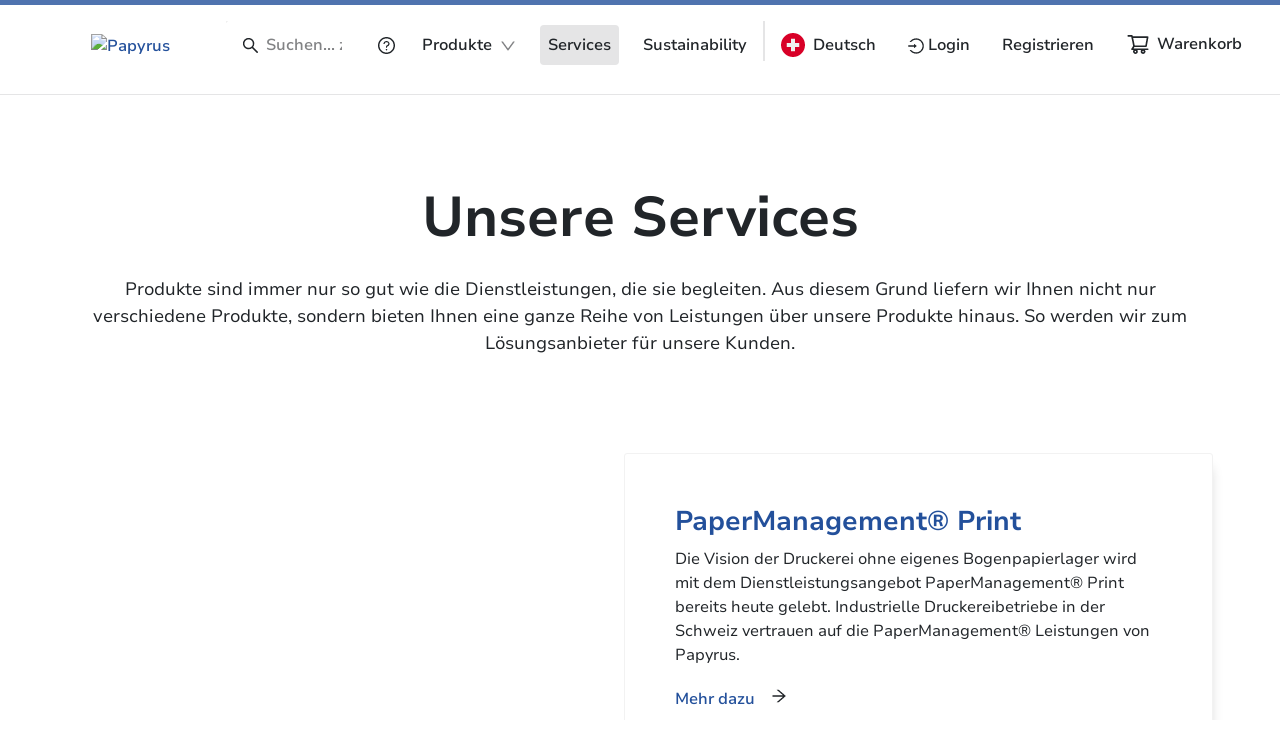

--- FILE ---
content_type: text/html; charset=utf-8
request_url: https://www.papyrus.com/deCH//services/page_00003KVA/
body_size: 97673
content:
<!DOCTYPE html><html lang="de-CH" data-beasties-container dir="ltr"><head>
    <meta charset="utf-8">
    <title>Unsere Services</title>
    <base href="/">
    <meta name="viewport" content="width=device-width, initial-scale=1">
    <!--    <meta name="occ-backend-base-url" content="https://api.optigroup.com" />-->
    <meta name="occ-backend-base-url" content="https://api.optigroup.com">
    <style>
      .whitescreen {
        display: none; /* do not display on start */
        z-index: -1000; /* move behind py-super-storefront */
        position: absolute;
        top: 50%;
        left: 50%;
        transform: translate(-50%, -50%);
        width: 400px;
        max-width: 100%;
        -webkit-box-shadow: 0px 0px 20px 0px #ccc;
        -moz-box-shadow: 0px 0px 20px 0px #ccc;
        box-shadow: 0px 0px 20px 0px #ccc;
        font-size: 14px;
      }
      .whitescreen p {
        margin: 0;
      }
      .whitescreen-top {
        background: #1976d2;
        color: #fff;
        padding: 20px;
      }
      .whitescreen-icon {
        font-size: 30px;
        padding-bottom: 20px;
      }
      .whitescreen-message {
        line-height: 20px;
      }
      .whitescreen-bottom {
        padding: 20px;
        background: #fff;
        color: #000;
        font-size: 10px;
      }
      .whitescreen-stack-message {
        font-weight: 900;
      }
      .whitescreen-stack-item {
        padding-top: 20px;
      }
      py-super-storefront:empty ~ .whitescreen-visible {
        display: block;
      }
    </style>
  <style>:root{--btf-delay:.3s;--btf-min-height:100vh;--btf-margin-top:100vh}:root{scroll-padding-top:calc(var(--py-header-height) + .5rem);scroll-padding-bottom:.5rem}</style><style>:root{--btf-delay: .3s;--btf-min-height: 100vh;--btf-margin-top: 100vh}cx-page-layout cx-page-slot{transition:margin-top 0s,min-height 0s;transition-delay:var(--btf-delay);min-height:initial;margin-top:initial}.cx-visually-hidden{position:absolute;width:1px;height:1px;padding:0;margin:-1px;overflow:hidden;clip:rect(0,0,0,0);white-space:nowrap;border:0}:root{scroll-padding-top:calc(var(--py-header-height) + .5rem);scroll-padding-bottom:.5rem}cx-skip-link{position:fixed;display:flex;justify-content:center;top:-100%;z-index:11;width:100%;height:100%;background-color:#0000;transition:top 0s .3s ease,background-color .3s ease}cx-skip-link>div{display:contents}cx-skip-link:focus-within{top:0;background-color:#00000080;transition:background-color .3s ease}cx-skip-link button{opacity:0;padding:16px 32px;border-radius:0 0 5px 5px;border:2px solid var(--cx-color-dark);border-top-width:0;position:absolute;font-weight:700}cx-skip-link button:focus{opacity:1;z-index:12;top:4px}cx-skip-link button{background-color:var(--py-color-white)}.container{width:100%;padding-right:15px;padding-left:15px;margin-right:auto;margin-left:auto}@media (min-width: 576px){.container{max-width:540px}}@media (min-width: 768px){.container{max-width:720px}}@media (min-width: 992px){.container{max-width:960px}}@media (min-width: 1200px){.container{max-width:1140px}}.row{display:flex;flex-wrap:wrap;margin-right:-15px;margin-left:-15px}.no-gutters{margin-right:0;margin-left:0}.col-12{position:relative;width:100%;padding-right:15px;padding-left:15px}.col-12{flex:0 0 100%;max-width:100%}.d-block{display:block!important}.d-flex{display:flex!important}.flex-column{flex-direction:column!important}.justify-content-end{justify-content:flex-end!important}.justify-content-center{justify-content:center!important}.justify-content-between{justify-content:space-between!important}.align-items-center{align-items:center!important}.align-self-center{align-self:center!important}.position-absolute{position:absolute!important}.w-100{width:100%!important}.h-100{height:100%!important}.ml-1{margin-left:.25rem!important}.mr-2,.mx-2{margin-right:.5rem!important}.mb-2{margin-bottom:.5rem!important}.ml-2,.mx-2{margin-left:.5rem!important}.ml-3{margin-left:1rem!important}.px-0{padding-right:0!important}.px-0{padding-left:0!important}.pr-2{padding-right:.5rem!important}.pr-3,.px-3{padding-right:1rem!important}.pl-3,.px-3{padding-left:1rem!important}.pl-8{padding-left:2.5rem!important}.pl-9{padding-left:3rem!important}.py-11{padding-top:4rem!important}.py-11{padding-bottom:4rem!important}@media (min-width: 992px){.mx-lg-6{margin-right:1.75rem!important}.mx-lg-6{margin-left:1.75rem!important}}@media (min-width: 1200px){.mx-xl-8{margin-right:2.5rem!important}.mx-xl-8{margin-left:2.5rem!important}}.text-nowrap{white-space:nowrap!important}.text-center{text-align:center!important}</style><link rel="stylesheet" href="critical.571d4c47f223e0f6.css" media="print" onload="this.media='all'"><noscript><link rel="stylesheet" href="critical.571d4c47f223e0f6.css" media="all"></noscript><style>:root{--py-color-white--10:rgba(255, 255, 255, .1);--py-color-white--20:rgba(255, 255, 255, .2);--py-color-white--30:rgba(255, 255, 255, .3);--py-color-white--40:rgba(255, 255, 255, .4);--py-color-white--50:rgba(255, 255, 255, .5);--py-color-white--60:rgba(255, 255, 255, .6);--py-color-white--70:rgba(255, 255, 255, .7);--py-color-white--80:rgba(255, 255, 255, .8);--py-color-white--90:rgba(255, 255, 255, .9);--py-color-white:#ffffff;--py-color-black--10:rgba(33, 37, 41, .1);--py-color-black--20:rgba(33, 37, 41, .2);--py-color-black--30:rgba(33, 37, 41, .3);--py-color-black--40:rgba(33, 37, 41, .4);--py-color-black--50:rgba(33, 37, 41, .5);--py-color-black--60:rgba(33, 37, 41, .6);--py-color-black--70:rgba(33, 37, 41, .7);--py-color-black--80:rgba(33, 37, 41, .8);--py-color-black--90:rgba(33, 37, 41, .9);--py-color-black:#212529;--py-color-grey-900--10:rgba(20, 20, 21, .1);--py-color-grey-900--20:rgba(20, 20, 21, .2);--py-color-grey-900--30:rgba(20, 20, 21, .3);--py-color-grey-900--40:rgba(20, 20, 21, .4);--py-color-grey-900--50:rgba(20, 20, 21, .5);--py-color-grey-900--60:rgba(20, 20, 21, .6);--py-color-grey-900--70:rgba(20, 20, 21, .7);--py-color-grey-900--80:rgba(20, 20, 21, .8);--py-color-grey-900--90:rgba(20, 20, 21, .9);--py-color-grey-900:#141415;--py-color-grey-800--10:rgba(40, 40, 42, .1);--py-color-grey-800--20:rgba(40, 40, 42, .2);--py-color-grey-800--30:rgba(40, 40, 42, .3);--py-color-grey-800--40:rgba(40, 40, 42, .4);--py-color-grey-800--50:rgba(40, 40, 42, .5);--py-color-grey-800--60:rgba(40, 40, 42, .6);--py-color-grey-800--70:rgba(40, 40, 42, .7);--py-color-grey-800--80:rgba(40, 40, 42, .8);--py-color-grey-800--90:rgba(40, 40, 42, .9);--py-color-grey-800:#28282a;--py-color-grey-700--10:rgba(60, 61, 62, .1);--py-color-grey-700--20:rgba(60, 61, 62, .2);--py-color-grey-700--30:rgba(60, 61, 62, .3);--py-color-grey-700--40:rgba(60, 61, 62, .4);--py-color-grey-700--50:rgba(60, 61, 62, .5);--py-color-grey-700--60:rgba(60, 61, 62, .6);--py-color-grey-700--70:rgba(60, 61, 62, .7);--py-color-grey-700--80:rgba(60, 61, 62, .8);--py-color-grey-700--90:rgba(60, 61, 62, .9);--py-color-grey-700:#3c3d3e;--py-color-grey-600--10:rgba(80, 81, 83, .1);--py-color-grey-600--20:rgba(80, 81, 83, .2);--py-color-grey-600--30:rgba(80, 81, 83, .3);--py-color-grey-600--40:rgba(80, 81, 83, .4);--py-color-grey-600--50:rgba(80, 81, 83, .5);--py-color-grey-600--60:rgba(80, 81, 83, .6);--py-color-grey-600--70:rgba(80, 81, 83, .7);--py-color-grey-600--80:rgba(80, 81, 83, .8);--py-color-grey-600--90:rgba(80, 81, 83, .9);--py-color-grey-600:#505153;--py-color-grey-500--10:rgba(100, 101, 104, .1);--py-color-grey-500--20:rgba(100, 101, 104, .2);--py-color-grey-500--30:rgba(100, 101, 104, .3);--py-color-grey-500--40:rgba(100, 101, 104, .4);--py-color-grey-500--50:rgba(100, 101, 104, .5);--py-color-grey-500--60:rgba(100, 101, 104, .6);--py-color-grey-500--70:rgba(100, 101, 104, .7);--py-color-grey-500--80:rgba(100, 101, 104, .8);--py-color-grey-500--90:rgba(100, 101, 104, .9);--py-color-grey-500:#646568;--py-color-grey-400--10:rgba(130, 131, 133, .1);--py-color-grey-400--20:rgba(130, 131, 133, .2);--py-color-grey-400--30:rgba(130, 131, 133, .3);--py-color-grey-400--40:rgba(130, 131, 133, .4);--py-color-grey-400--50:rgba(130, 131, 133, .5);--py-color-grey-400--60:rgba(130, 131, 133, .6);--py-color-grey-400--70:rgba(130, 131, 133, .7);--py-color-grey-400--80:rgba(130, 131, 133, .8);--py-color-grey-400--90:rgba(130, 131, 133, .9);--py-color-grey-400:#828385;--py-color-grey-300--10:rgba(203, 203, 205, .1);--py-color-grey-300--20:rgba(203, 203, 205, .2);--py-color-grey-300--30:rgba(203, 203, 205, .3);--py-color-grey-300--40:rgba(203, 203, 205, .4);--py-color-grey-300--50:rgba(203, 203, 205, .5);--py-color-grey-300--60:rgba(203, 203, 205, .6);--py-color-grey-300--70:rgba(203, 203, 205, .7);--py-color-grey-300--80:rgba(203, 203, 205, .8);--py-color-grey-300--90:rgba(203, 203, 205, .9);--py-color-grey-300:#cbcbcd;--py-color-grey-200--10:rgba(229, 229, 230, .1);--py-color-grey-200--20:rgba(229, 229, 230, .2);--py-color-grey-200--30:rgba(229, 229, 230, .3);--py-color-grey-200--40:rgba(229, 229, 230, .4);--py-color-grey-200--50:rgba(229, 229, 230, .5);--py-color-grey-200--60:rgba(229, 229, 230, .6);--py-color-grey-200--70:rgba(229, 229, 230, .7);--py-color-grey-200--80:rgba(229, 229, 230, .8);--py-color-grey-200--90:rgba(229, 229, 230, .9);--py-color-grey-200:#e5e5e6;--py-color-grey-100--10:rgba(242, 242, 242, .1);--py-color-grey-100--20:rgba(242, 242, 242, .2);--py-color-grey-100--30:rgba(242, 242, 242, .3);--py-color-grey-100--40:rgba(242, 242, 242, .4);--py-color-grey-100--50:rgba(242, 242, 242, .5);--py-color-grey-100--60:rgba(242, 242, 242, .6);--py-color-grey-100--70:rgba(242, 242, 242, .7);--py-color-grey-100--80:rgba(242, 242, 242, .8);--py-color-grey-100--90:rgba(242, 242, 242, .9);--py-color-grey-100:#f2f2f2;--py-color-info-900--10:rgba(12, 29, 53, .1);--py-color-info-900--20:rgba(12, 29, 53, .2);--py-color-info-900--30:rgba(12, 29, 53, .3);--py-color-info-900--40:rgba(12, 29, 53, .4);--py-color-info-900--50:rgba(12, 29, 53, .5);--py-color-info-900--60:rgba(12, 29, 53, .6);--py-color-info-900--70:rgba(12, 29, 53, .7);--py-color-info-900--80:rgba(12, 29, 53, .8);--py-color-info-900--90:rgba(12, 29, 53, .9);--py-color-info-900:#0c1d35;--py-color-info-800--10:rgba(24, 56, 100, .1);--py-color-info-800--20:rgba(24, 56, 100, .2);--py-color-info-800--30:rgba(24, 56, 100, .3);--py-color-info-800--40:rgba(24, 56, 100, .4);--py-color-info-800--50:rgba(24, 56, 100, .5);--py-color-info-800--60:rgba(24, 56, 100, .6);--py-color-info-800--70:rgba(24, 56, 100, .7);--py-color-info-800--80:rgba(24, 56, 100, .8);--py-color-info-800--90:rgba(24, 56, 100, .9);--py-color-info-800:#183864;--py-color-info-700--10:rgba(37, 82, 147, .1);--py-color-info-700--20:rgba(37, 82, 147, .2);--py-color-info-700--30:rgba(37, 82, 147, .3);--py-color-info-700--40:rgba(37, 82, 147, .4);--py-color-info-700--50:rgba(37, 82, 147, .5);--py-color-info-700--60:rgba(37, 82, 147, .6);--py-color-info-700--70:rgba(37, 82, 147, .7);--py-color-info-700--80:rgba(37, 82, 147, .8);--py-color-info-700--90:rgba(37, 82, 147, .9);--py-color-info-700:#255293;--py-color-info-600--10:rgba(49, 109, 194, .1);--py-color-info-600--20:rgba(49, 109, 194, .2);--py-color-info-600--30:rgba(49, 109, 194, .3);--py-color-info-600--40:rgba(49, 109, 194, .4);--py-color-info-600--50:rgba(49, 109, 194, .5);--py-color-info-600--60:rgba(49, 109, 194, .6);--py-color-info-600--70:rgba(49, 109, 194, .7);--py-color-info-600--80:rgba(49, 109, 194, .8);--py-color-info-600--90:rgba(49, 109, 194, .9);--py-color-info-600:#316dc2;--py-color-info-500--10:rgba(61, 135, 241, .1);--py-color-info-500--20:rgba(61, 135, 241, .2);--py-color-info-500--30:rgba(61, 135, 241, .3);--py-color-info-500--40:rgba(61, 135, 241, .4);--py-color-info-500--50:rgba(61, 135, 241, .5);--py-color-info-500--60:rgba(61, 135, 241, .6);--py-color-info-500--70:rgba(61, 135, 241, .7);--py-color-info-500--80:rgba(61, 135, 241, .8);--py-color-info-500--90:rgba(61, 135, 241, .9);--py-color-info-500:#3d87f1;--py-color-info-400--10:rgba(100, 159, 244, .1);--py-color-info-400--20:rgba(100, 159, 244, .2);--py-color-info-400--30:rgba(100, 159, 244, .3);--py-color-info-400--40:rgba(100, 159, 244, .4);--py-color-info-400--50:rgba(100, 159, 244, .5);--py-color-info-400--60:rgba(100, 159, 244, .6);--py-color-info-400--70:rgba(100, 159, 244, .7);--py-color-info-400--80:rgba(100, 159, 244, .8);--py-color-info-400--90:rgba(100, 159, 244, .9);--py-color-info-400:#649ff4;--py-color-info-300--10:rgba(139, 183, 247, .1);--py-color-info-300--20:rgba(139, 183, 247, .2);--py-color-info-300--30:rgba(139, 183, 247, .3);--py-color-info-300--40:rgba(139, 183, 247, .4);--py-color-info-300--50:rgba(139, 183, 247, .5);--py-color-info-300--60:rgba(139, 183, 247, .6);--py-color-info-300--70:rgba(139, 183, 247, .7);--py-color-info-300--80:rgba(139, 183, 247, .8);--py-color-info-300--90:rgba(139, 183, 247, .9);--py-color-info-300:#8bb7f7;--py-color-info-200--10:rgba(197, 219, 251, .1);--py-color-info-200--20:rgba(197, 219, 251, .2);--py-color-info-200--30:rgba(197, 219, 251, .3);--py-color-info-200--40:rgba(197, 219, 251, .4);--py-color-info-200--50:rgba(197, 219, 251, .5);--py-color-info-200--60:rgba(197, 219, 251, .6);--py-color-info-200--70:rgba(197, 219, 251, .7);--py-color-info-200--80:rgba(197, 219, 251, .8);--py-color-info-200--90:rgba(197, 219, 251, .9);--py-color-info-200:#c5dbfb;--py-color-info-100--10:rgba(235, 242, 253, .1);--py-color-info-100--20:rgba(235, 242, 253, .2);--py-color-info-100--30:rgba(235, 242, 253, .3);--py-color-info-100--40:rgba(235, 242, 253, .4);--py-color-info-100--50:rgba(235, 242, 253, .5);--py-color-info-100--60:rgba(235, 242, 253, .6);--py-color-info-100--70:rgba(235, 242, 253, .7);--py-color-info-100--80:rgba(235, 242, 253, .8);--py-color-info-100--90:rgba(235, 242, 253, .9);--py-color-info-100:#ebf2fd;--py-color-success-900--10:rgba(29, 39, 11, .1);--py-color-success-900--20:rgba(29, 39, 11, .2);--py-color-success-900--30:rgba(29, 39, 11, .3);--py-color-success-900--40:rgba(29, 39, 11, .4);--py-color-success-900--50:rgba(29, 39, 11, .5);--py-color-success-900--60:rgba(29, 39, 11, .6);--py-color-success-900--70:rgba(29, 39, 11, .7);--py-color-success-900--80:rgba(29, 39, 11, .8);--py-color-success-900--90:rgba(29, 39, 11, .9);--py-color-success-900:#1d270b;--py-color-success-800--10:rgba(58, 77, 23, .1);--py-color-success-800--20:rgba(58, 77, 23, .2);--py-color-success-800--30:rgba(58, 77, 23, .3);--py-color-success-800--40:rgba(58, 77, 23, .4);--py-color-success-800--50:rgba(58, 77, 23, .5);--py-color-success-800--60:rgba(58, 77, 23, .6);--py-color-success-800--70:rgba(58, 77, 23, .7);--py-color-success-800--80:rgba(58, 77, 23, .8);--py-color-success-800--90:rgba(58, 77, 23, .9);--py-color-success-800:#3a4d17;--py-color-success-700--10:rgba(88, 116, 34, .1);--py-color-success-700--20:rgba(88, 116, 34, .2);--py-color-success-700--30:rgba(88, 116, 34, .3);--py-color-success-700--40:rgba(88, 116, 34, .4);--py-color-success-700--50:rgba(88, 116, 34, .5);--py-color-success-700--60:rgba(88, 116, 34, .6);--py-color-success-700--70:rgba(88, 116, 34, .7);--py-color-success-700--80:rgba(88, 116, 34, .8);--py-color-success-700--90:rgba(88, 116, 34, .9);--py-color-success-700:#587422;--py-color-success-600--10:rgba(117, 154, 46, .1);--py-color-success-600--20:rgba(117, 154, 46, .2);--py-color-success-600--30:rgba(117, 154, 46, .3);--py-color-success-600--40:rgba(117, 154, 46, .4);--py-color-success-600--50:rgba(117, 154, 46, .5);--py-color-success-600--60:rgba(117, 154, 46, .6);--py-color-success-600--70:rgba(117, 154, 46, .7);--py-color-success-600--80:rgba(117, 154, 46, .8);--py-color-success-600--90:rgba(117, 154, 46, .9);--py-color-success-600:#759a2e;--py-color-success-500--10:rgba(146, 193, 57, .1);--py-color-success-500--20:rgba(146, 193, 57, .2);--py-color-success-500--30:rgba(146, 193, 57, .3);--py-color-success-500--40:rgba(146, 193, 57, .4);--py-color-success-500--50:rgba(146, 193, 57, .5);--py-color-success-500--60:rgba(146, 193, 57, .6);--py-color-success-500--70:rgba(146, 193, 57, .7);--py-color-success-500--80:rgba(146, 193, 57, .8);--py-color-success-500--90:rgba(146, 193, 57, .9);--py-color-success-500:#92c139;--py-color-success-400--10:rgba(168, 205, 97, .1);--py-color-success-400--20:rgba(168, 205, 97, .2);--py-color-success-400--30:rgba(168, 205, 97, .3);--py-color-success-400--40:rgba(168, 205, 97, .4);--py-color-success-400--50:rgba(168, 205, 97, .5);--py-color-success-400--60:rgba(168, 205, 97, .6);--py-color-success-400--70:rgba(168, 205, 97, .7);--py-color-success-400--80:rgba(168, 205, 97, .8);--py-color-success-400--90:rgba(168, 205, 97, .9);--py-color-success-400:#a8cd61;--py-color-success-300--10:rgba(190, 218, 136, .1);--py-color-success-300--20:rgba(190, 218, 136, .2);--py-color-success-300--30:rgba(190, 218, 136, .3);--py-color-success-300--40:rgba(190, 218, 136, .4);--py-color-success-300--50:rgba(190, 218, 136, .5);--py-color-success-300--60:rgba(190, 218, 136, .6);--py-color-success-300--70:rgba(190, 218, 136, .7);--py-color-success-300--80:rgba(190, 218, 136, .8);--py-color-success-300--90:rgba(190, 218, 136, .9);--py-color-success-300:#beda88;--py-color-success-200--10:rgba(222, 236, 196, .1);--py-color-success-200--20:rgba(222, 236, 196, .2);--py-color-success-200--30:rgba(222, 236, 196, .3);--py-color-success-200--40:rgba(222, 236, 196, .4);--py-color-success-200--50:rgba(222, 236, 196, .5);--py-color-success-200--60:rgba(222, 236, 196, .6);--py-color-success-200--70:rgba(222, 236, 196, .7);--py-color-success-200--80:rgba(222, 236, 196, .8);--py-color-success-200--90:rgba(222, 236, 196, .9);--py-color-success-200:#deecc4;--py-color-success-100--10:rgba(243, 249, 233, .1);--py-color-success-100--20:rgba(243, 249, 233, .2);--py-color-success-100--30:rgba(243, 249, 233, .3);--py-color-success-100--40:rgba(243, 249, 233, .4);--py-color-success-100--50:rgba(243, 249, 233, .5);--py-color-success-100--60:rgba(243, 249, 233, .6);--py-color-success-100--70:rgba(243, 249, 233, .7);--py-color-success-100--80:rgba(243, 249, 233, .8);--py-color-success-100--90:rgba(243, 249, 233, .9);--py-color-success-100:#f3f9e9;--py-color-warning-900--10:rgba(77, 60, 0, .1);--py-color-warning-900--20:rgba(77, 60, 0, .2);--py-color-warning-900--30:rgba(77, 60, 0, .3);--py-color-warning-900--40:rgba(77, 60, 0, .4);--py-color-warning-900--50:rgba(77, 60, 0, .5);--py-color-warning-900--60:rgba(77, 60, 0, .6);--py-color-warning-900--70:rgba(77, 60, 0, .7);--py-color-warning-900--80:rgba(77, 60, 0, .8);--py-color-warning-900--90:rgba(77, 60, 0, .9);--py-color-warning-900:#4d3c00;--py-color-warning-800--10:rgba(109, 90, 21, .1);--py-color-warning-800--20:rgba(109, 90, 21, .2);--py-color-warning-800--30:rgba(109, 90, 21, .3);--py-color-warning-800--40:rgba(109, 90, 21, .4);--py-color-warning-800--50:rgba(109, 90, 21, .5);--py-color-warning-800--60:rgba(109, 90, 21, .6);--py-color-warning-800--70:rgba(109, 90, 21, .7);--py-color-warning-800--80:rgba(109, 90, 21, .8);--py-color-warning-800--90:rgba(109, 90, 21, .9);--py-color-warning-800:#6d5a15;--py-color-warning-700--10:rgba(157, 131, 31, .1);--py-color-warning-700--20:rgba(157, 131, 31, .2);--py-color-warning-700--30:rgba(157, 131, 31, .3);--py-color-warning-700--40:rgba(157, 131, 31, .4);--py-color-warning-700--50:rgba(157, 131, 31, .5);--py-color-warning-700--60:rgba(157, 131, 31, .6);--py-color-warning-700--70:rgba(157, 131, 31, .7);--py-color-warning-700--80:rgba(157, 131, 31, .8);--py-color-warning-700--90:rgba(157, 131, 31, .9);--py-color-warning-700:#9d831f;--py-color-warning-600--10:rgba(206, 171, 42, .1);--py-color-warning-600--20:rgba(206, 171, 42, .2);--py-color-warning-600--30:rgba(206, 171, 42, .3);--py-color-warning-600--40:rgba(206, 171, 42, .4);--py-color-warning-600--50:rgba(206, 171, 42, .5);--py-color-warning-600--60:rgba(206, 171, 42, .6);--py-color-warning-600--70:rgba(206, 171, 42, .7);--py-color-warning-600--80:rgba(206, 171, 42, .8);--py-color-warning-600--90:rgba(206, 171, 42, .9);--py-color-warning-600:#ceab2a;--py-color-warning-500--10:rgba(255, 212, 52, .1);--py-color-warning-500--20:rgba(255, 212, 52, .2);--py-color-warning-500--30:rgba(255, 212, 52, .3);--py-color-warning-500--40:rgba(255, 212, 52, .4);--py-color-warning-500--50:rgba(255, 212, 52, .5);--py-color-warning-500--60:rgba(255, 212, 52, .6);--py-color-warning-500--70:rgba(255, 212, 52, .7);--py-color-warning-500--80:rgba(255, 212, 52, .8);--py-color-warning-500--90:rgba(255, 212, 52, .9);--py-color-warning-500:#ffd434;--py-color-warning-400--10:rgba(255, 221, 93, .1);--py-color-warning-400--20:rgba(255, 221, 93, .2);--py-color-warning-400--30:rgba(255, 221, 93, .3);--py-color-warning-400--40:rgba(255, 221, 93, .4);--py-color-warning-400--50:rgba(255, 221, 93, .5);--py-color-warning-400--60:rgba(255, 221, 93, .6);--py-color-warning-400--70:rgba(255, 221, 93, .7);--py-color-warning-400--80:rgba(255, 221, 93, .8);--py-color-warning-400--90:rgba(255, 221, 93, .9);--py-color-warning-400:#ffdd5d;--py-color-warning-300--10:rgba(255, 229, 133, .1);--py-color-warning-300--20:rgba(255, 229, 133, .2);--py-color-warning-300--30:rgba(255, 229, 133, .3);--py-color-warning-300--40:rgba(255, 229, 133, .4);--py-color-warning-300--50:rgba(255, 229, 133, .5);--py-color-warning-300--60:rgba(255, 229, 133, .6);--py-color-warning-300--70:rgba(255, 229, 133, .7);--py-color-warning-300--80:rgba(255, 229, 133, .8);--py-color-warning-300--90:rgba(255, 229, 133, .9);--py-color-warning-300:#ffe585;--py-color-warning-200--10:rgba(255, 238, 174, .1);--py-color-warning-200--20:rgba(255, 238, 174, .2);--py-color-warning-200--30:rgba(255, 238, 174, .3);--py-color-warning-200--40:rgba(255, 238, 174, .4);--py-color-warning-200--50:rgba(255, 238, 174, .5);--py-color-warning-200--60:rgba(255, 238, 174, .6);--py-color-warning-200--70:rgba(255, 238, 174, .7);--py-color-warning-200--80:rgba(255, 238, 174, .8);--py-color-warning-200--90:rgba(255, 238, 174, .9);--py-color-warning-200:#ffeeae;--py-color-warning-100--10:rgba(255, 250, 234, .1);--py-color-warning-100--20:rgba(255, 250, 234, .2);--py-color-warning-100--30:rgba(255, 250, 234, .3);--py-color-warning-100--40:rgba(255, 250, 234, .4);--py-color-warning-100--50:rgba(255, 250, 234, .5);--py-color-warning-100--60:rgba(255, 250, 234, .6);--py-color-warning-100--70:rgba(255, 250, 234, .7);--py-color-warning-100--80:rgba(255, 250, 234, .8);--py-color-warning-100--90:rgba(255, 250, 234, .9);--py-color-warning-100:#fffaea;--py-color-danger-900--10:rgba(58, 13, 13, .1);--py-color-danger-900--20:rgba(58, 13, 13, .2);--py-color-danger-900--30:rgba(58, 13, 13, .3);--py-color-danger-900--40:rgba(58, 13, 13, .4);--py-color-danger-900--50:rgba(58, 13, 13, .5);--py-color-danger-900--60:rgba(58, 13, 13, .6);--py-color-danger-900--70:rgba(58, 13, 13, .7);--py-color-danger-900--80:rgba(58, 13, 13, .8);--py-color-danger-900--90:rgba(58, 13, 13, .9);--py-color-danger-900:#3a0d0d;--py-color-danger-800--10:rgba(104, 26, 26, .1);--py-color-danger-800--20:rgba(104, 26, 26, .2);--py-color-danger-800--30:rgba(104, 26, 26, .3);--py-color-danger-800--40:rgba(104, 26, 26, .4);--py-color-danger-800--50:rgba(104, 26, 26, .5);--py-color-danger-800--60:rgba(104, 26, 26, .6);--py-color-danger-800--70:rgba(104, 26, 26, .7);--py-color-danger-800--80:rgba(104, 26, 26, .8);--py-color-danger-800--90:rgba(104, 26, 26, .9);--py-color-danger-800:#681a1a;--py-color-danger-700--10:rgba(144, 9, 9, .1);--py-color-danger-700--20:rgba(144, 9, 9, .2);--py-color-danger-700--30:rgba(144, 9, 9, .3);--py-color-danger-700--40:rgba(144, 9, 9, .4);--py-color-danger-700--50:rgba(144, 9, 9, .5);--py-color-danger-700--60:rgba(144, 9, 9, .6);--py-color-danger-700--70:rgba(144, 9, 9, .7);--py-color-danger-700--80:rgba(144, 9, 9, .8);--py-color-danger-700--90:rgba(144, 9, 9, .9);--py-color-danger-700:#900909;--py-color-danger-600--10:rgba(197, 51, 51, .1);--py-color-danger-600--20:rgba(197, 51, 51, .2);--py-color-danger-600--30:rgba(197, 51, 51, .3);--py-color-danger-600--40:rgba(197, 51, 51, .4);--py-color-danger-600--50:rgba(197, 51, 51, .5);--py-color-danger-600--60:rgba(197, 51, 51, .6);--py-color-danger-600--70:rgba(197, 51, 51, .7);--py-color-danger-600--80:rgba(197, 51, 51, .8);--py-color-danger-600--90:rgba(197, 51, 51, .9);--py-color-danger-600:#c53333;--py-color-danger-500--10:rgba(244, 63, 63, .1);--py-color-danger-500--20:rgba(244, 63, 63, .2);--py-color-danger-500--30:rgba(244, 63, 63, .3);--py-color-danger-500--40:rgba(244, 63, 63, .4);--py-color-danger-500--50:rgba(244, 63, 63, .5);--py-color-danger-500--60:rgba(244, 63, 63, .6);--py-color-danger-500--70:rgba(244, 63, 63, .7);--py-color-danger-500--80:rgba(244, 63, 63, .8);--py-color-danger-500--90:rgba(244, 63, 63, .9);--py-color-danger-500:#f43f3f;--py-color-danger-400--10:rgba(246, 101, 101, .1);--py-color-danger-400--20:rgba(246, 101, 101, .2);--py-color-danger-400--30:rgba(246, 101, 101, .3);--py-color-danger-400--40:rgba(246, 101, 101, .4);--py-color-danger-400--50:rgba(246, 101, 101, .5);--py-color-danger-400--60:rgba(246, 101, 101, .6);--py-color-danger-400--70:rgba(246, 101, 101, .7);--py-color-danger-400--80:rgba(246, 101, 101, .8);--py-color-danger-400--90:rgba(246, 101, 101, .9);--py-color-danger-400:#f66565;--py-color-danger-300--10:rgba(248, 140, 140, .1);--py-color-danger-300--20:rgba(248, 140, 140, .2);--py-color-danger-300--30:rgba(248, 140, 140, .3);--py-color-danger-300--40:rgba(248, 140, 140, .4);--py-color-danger-300--50:rgba(248, 140, 140, .5);--py-color-danger-300--60:rgba(248, 140, 140, .6);--py-color-danger-300--70:rgba(248, 140, 140, .7);--py-color-danger-300--80:rgba(248, 140, 140, .8);--py-color-danger-300--90:rgba(248, 140, 140, .9);--py-color-danger-300:#f88c8c;--py-color-danger-200--10:rgba(253, 217, 217, .1);--py-color-danger-200--20:rgba(253, 217, 217, .2);--py-color-danger-200--30:rgba(253, 217, 217, .3);--py-color-danger-200--40:rgba(253, 217, 217, .4);--py-color-danger-200--50:rgba(253, 217, 217, .5);--py-color-danger-200--60:rgba(253, 217, 217, .6);--py-color-danger-200--70:rgba(253, 217, 217, .7);--py-color-danger-200--80:rgba(253, 217, 217, .8);--py-color-danger-200--90:rgba(253, 217, 217, .9);--py-color-danger-200:#fdd9d9;--py-color-danger-100--10:rgba(254, 236, 236, .1);--py-color-danger-100--20:rgba(254, 236, 236, .2);--py-color-danger-100--30:rgba(254, 236, 236, .3);--py-color-danger-100--40:rgba(254, 236, 236, .4);--py-color-danger-100--50:rgba(254, 236, 236, .5);--py-color-danger-100--60:rgba(254, 236, 236, .6);--py-color-danger-100--70:rgba(254, 236, 236, .7);--py-color-danger-100--80:rgba(254, 236, 236, .8);--py-color-danger-100--90:rgba(254, 236, 236, .9);--py-color-danger-100:#feecec;--py-color-button-primary--10:rgba(27, 126, 90, .1);--py-color-button-primary--20:rgba(27, 126, 90, .2);--py-color-button-primary--30:rgba(27, 126, 90, .3);--py-color-button-primary--40:rgba(27, 126, 90, .4);--py-color-button-primary--50:rgba(27, 126, 90, .5);--py-color-button-primary--60:rgba(27, 126, 90, .6);--py-color-button-primary--70:rgba(27, 126, 90, .7);--py-color-button-primary--80:rgba(27, 126, 90, .8);--py-color-button-primary--90:rgba(27, 126, 90, .9);--py-color-button-primary:#1b7e5a;--py-color-button-secondary--10:rgba(9, 42, 30, .1);--py-color-button-secondary--20:rgba(9, 42, 30, .2);--py-color-button-secondary--30:rgba(9, 42, 30, .3);--py-color-button-secondary--40:rgba(9, 42, 30, .4);--py-color-button-secondary--50:rgba(9, 42, 30, .5);--py-color-button-secondary--60:rgba(9, 42, 30, .6);--py-color-button-secondary--70:rgba(9, 42, 30, .7);--py-color-button-secondary--80:rgba(9, 42, 30, .8);--py-color-button-secondary--90:rgba(9, 42, 30, .9);--py-color-button-secondary:#092a1e;--py-color-button-danger--10:rgba(197, 51, 51, .1);--py-color-button-danger--20:rgba(197, 51, 51, .2);--py-color-button-danger--30:rgba(197, 51, 51, .3);--py-color-button-danger--40:rgba(197, 51, 51, .4);--py-color-button-danger--50:rgba(197, 51, 51, .5);--py-color-button-danger--60:rgba(197, 51, 51, .6);--py-color-button-danger--70:rgba(197, 51, 51, .7);--py-color-button-danger--80:rgba(197, 51, 51, .8);--py-color-button-danger--90:rgba(197, 51, 51, .9);--py-color-button-danger:#c53333;--py-color-button-locked--10:rgba(229, 229, 230, .1);--py-color-button-locked--20:rgba(229, 229, 230, .2);--py-color-button-locked--30:rgba(229, 229, 230, .3);--py-color-button-locked--40:rgba(229, 229, 230, .4);--py-color-button-locked--50:rgba(229, 229, 230, .5);--py-color-button-locked--60:rgba(229, 229, 230, .6);--py-color-button-locked--70:rgba(229, 229, 230, .7);--py-color-button-locked--80:rgba(229, 229, 230, .8);--py-color-button-locked--90:rgba(229, 229, 230, .9);--py-color-button-locked:#e5e5e6;--py-color-line-hard--10:rgba(130, 131, 133, .1);--py-color-line-hard--20:rgba(130, 131, 133, .2);--py-color-line-hard--30:rgba(130, 131, 133, .3);--py-color-line-hard--40:rgba(130, 131, 133, .4);--py-color-line-hard--50:rgba(130, 131, 133, .5);--py-color-line-hard--60:rgba(130, 131, 133, .6);--py-color-line-hard--70:rgba(130, 131, 133, .7);--py-color-line-hard--80:rgba(130, 131, 133, .8);--py-color-line-hard--90:rgba(130, 131, 133, .9);--py-color-line-hard:#828385;--py-color-line-steady--10:rgba(203, 203, 205, .1);--py-color-line-steady--20:rgba(203, 203, 205, .2);--py-color-line-steady--30:rgba(203, 203, 205, .3);--py-color-line-steady--40:rgba(203, 203, 205, .4);--py-color-line-steady--50:rgba(203, 203, 205, .5);--py-color-line-steady--60:rgba(203, 203, 205, .6);--py-color-line-steady--70:rgba(203, 203, 205, .7);--py-color-line-steady--80:rgba(203, 203, 205, .8);--py-color-line-steady--90:rgba(203, 203, 205, .9);--py-color-line-steady:#cbcbcd;--py-color-line-soft--10:rgba(229, 229, 230, .1);--py-color-line-soft--20:rgba(229, 229, 230, .2);--py-color-line-soft--30:rgba(229, 229, 230, .3);--py-color-line-soft--40:rgba(229, 229, 230, .4);--py-color-line-soft--50:rgba(229, 229, 230, .5);--py-color-line-soft--60:rgba(229, 229, 230, .6);--py-color-line-soft--70:rgba(229, 229, 230, .7);--py-color-line-soft--80:rgba(229, 229, 230, .8);--py-color-line-soft--90:rgba(229, 229, 230, .9);--py-color-line-soft:#e5e5e6;--py-color-global-selected--10:rgba(253, 230, 206, .1);--py-color-global-selected--20:rgba(253, 230, 206, .2);--py-color-global-selected--30:rgba(253, 230, 206, .3);--py-color-global-selected--40:rgba(253, 230, 206, .4);--py-color-global-selected--50:rgba(253, 230, 206, .5);--py-color-global-selected--60:rgba(253, 230, 206, .6);--py-color-global-selected--70:rgba(253, 230, 206, .7);--py-color-global-selected--80:rgba(253, 230, 206, .8);--py-color-global-selected--90:rgba(253, 230, 206, .9);--py-color-global-selected:#fde6ce;--py-color-global-hover--10:rgba(255, 208, 158, .1);--py-color-global-hover--20:rgba(255, 208, 158, .2);--py-color-global-hover--30:rgba(255, 208, 158, .3);--py-color-global-hover--40:rgba(255, 208, 158, .4);--py-color-global-hover--50:rgba(255, 208, 158, .5);--py-color-global-hover--60:rgba(255, 208, 158, .6);--py-color-global-hover--70:rgba(255, 208, 158, .7);--py-color-global-hover--80:rgba(255, 208, 158, .8);--py-color-global-hover--90:rgba(255, 208, 158, .9);--py-color-global-hover:#ffd09e;--py-color-global-active--10:rgba(247, 143, 30, .1);--py-color-global-active--20:rgba(247, 143, 30, .2);--py-color-global-active--30:rgba(247, 143, 30, .3);--py-color-global-active--40:rgba(247, 143, 30, .4);--py-color-global-active--50:rgba(247, 143, 30, .5);--py-color-global-active--60:rgba(247, 143, 30, .6);--py-color-global-active--70:rgba(247, 143, 30, .7);--py-color-global-active--80:rgba(247, 143, 30, .8);--py-color-global-active--90:rgba(247, 143, 30, .9);--py-color-global-active:#f78f1e;--py-color-global-active-hover--10:rgba(148, 86, 18, .1);--py-color-global-active-hover--20:rgba(148, 86, 18, .2);--py-color-global-active-hover--30:rgba(148, 86, 18, .3);--py-color-global-active-hover--40:rgba(148, 86, 18, .4);--py-color-global-active-hover--50:rgba(148, 86, 18, .5);--py-color-global-active-hover--60:rgba(148, 86, 18, .6);--py-color-global-active-hover--70:rgba(148, 86, 18, .7);--py-color-global-active-hover--80:rgba(148, 86, 18, .8);--py-color-global-active-hover--90:rgba(148, 86, 18, .9);--py-color-global-active-hover:#945612;--py-color-global-tooltip--10:rgba(100, 101, 104, .1);--py-color-global-tooltip--20:rgba(100, 101, 104, .2);--py-color-global-tooltip--30:rgba(100, 101, 104, .3);--py-color-global-tooltip--40:rgba(100, 101, 104, .4);--py-color-global-tooltip--50:rgba(100, 101, 104, .5);--py-color-global-tooltip--60:rgba(100, 101, 104, .6);--py-color-global-tooltip--70:rgba(100, 101, 104, .7);--py-color-global-tooltip--80:rgba(100, 101, 104, .8);--py-color-global-tooltip--90:rgba(100, 101, 104, .9);--py-color-global-tooltip:#646568;--py-color-primary-dark--10:rgba(214, 115, 8, .1);--py-color-primary-dark--20:rgba(214, 115, 8, .2);--py-color-primary-dark--30:rgba(214, 115, 8, .3);--py-color-primary-dark--40:rgba(214, 115, 8, .4);--py-color-primary-dark--50:rgba(214, 115, 8, .5);--py-color-primary-dark--60:rgba(214, 115, 8, .6);--py-color-primary-dark--70:rgba(214, 115, 8, .7);--py-color-primary-dark--80:rgba(214, 115, 8, .8);--py-color-primary-dark--90:rgba(214, 115, 8, .9);--py-color-primary-dark:#d67308;--py-color-primary--10:rgba(247, 143, 30, .1);--py-color-primary--20:rgba(247, 143, 30, .2);--py-color-primary--30:rgba(247, 143, 30, .3);--py-color-primary--40:rgba(247, 143, 30, .4);--py-color-primary--50:rgba(247, 143, 30, .5);--py-color-primary--60:rgba(247, 143, 30, .6);--py-color-primary--70:rgba(247, 143, 30, .7);--py-color-primary--80:rgba(247, 143, 30, .8);--py-color-primary--90:rgba(247, 143, 30, .9);--py-color-primary:#f78f1e;--py-color-primary-light--10:rgba(253, 230, 206, .1);--py-color-primary-light--20:rgba(253, 230, 206, .2);--py-color-primary-light--30:rgba(253, 230, 206, .3);--py-color-primary-light--40:rgba(253, 230, 206, .4);--py-color-primary-light--50:rgba(253, 230, 206, .5);--py-color-primary-light--60:rgba(253, 230, 206, .6);--py-color-primary-light--70:rgba(253, 230, 206, .7);--py-color-primary-light--80:rgba(253, 230, 206, .8);--py-color-primary-light--90:rgba(253, 230, 206, .9);--py-color-primary-light:#fde6ce;--py-color-secondary-darker--10:rgba(9, 42, 30, .1);--py-color-secondary-darker--20:rgba(9, 42, 30, .2);--py-color-secondary-darker--30:rgba(9, 42, 30, .3);--py-color-secondary-darker--40:rgba(9, 42, 30, .4);--py-color-secondary-darker--50:rgba(9, 42, 30, .5);--py-color-secondary-darker--60:rgba(9, 42, 30, .6);--py-color-secondary-darker--70:rgba(9, 42, 30, .7);--py-color-secondary-darker--80:rgba(9, 42, 30, .8);--py-color-secondary-darker--90:rgba(9, 42, 30, .9);--py-color-secondary-darker:#092a1e;--py-color-secondary-dark--10:rgba(18, 84, 60, .1);--py-color-secondary-dark--20:rgba(18, 84, 60, .2);--py-color-secondary-dark--30:rgba(18, 84, 60, .3);--py-color-secondary-dark--40:rgba(18, 84, 60, .4);--py-color-secondary-dark--50:rgba(18, 84, 60, .5);--py-color-secondary-dark--60:rgba(18, 84, 60, .6);--py-color-secondary-dark--70:rgba(18, 84, 60, .7);--py-color-secondary-dark--80:rgba(18, 84, 60, .8);--py-color-secondary-dark--90:rgba(18, 84, 60, .9);--py-color-secondary-dark:#12543c;--py-color-secondary--10:rgba(27, 126, 90, .1);--py-color-secondary--20:rgba(27, 126, 90, .2);--py-color-secondary--30:rgba(27, 126, 90, .3);--py-color-secondary--40:rgba(27, 126, 90, .4);--py-color-secondary--50:rgba(27, 126, 90, .5);--py-color-secondary--60:rgba(27, 126, 90, .6);--py-color-secondary--70:rgba(27, 126, 90, .7);--py-color-secondary--80:rgba(27, 126, 90, .8);--py-color-secondary--90:rgba(27, 126, 90, .9);--py-color-secondary:#1b7e5a;--py-color-secondary-light--10:rgba(41, 189, 135, .1);--py-color-secondary-light--20:rgba(41, 189, 135, .2);--py-color-secondary-light--30:rgba(41, 189, 135, .3);--py-color-secondary-light--40:rgba(41, 189, 135, .4);--py-color-secondary-light--50:rgba(41, 189, 135, .5);--py-color-secondary-light--60:rgba(41, 189, 135, .6);--py-color-secondary-light--70:rgba(41, 189, 135, .7);--py-color-secondary-light--80:rgba(41, 189, 135, .8);--py-color-secondary-light--90:rgba(41, 189, 135, .9);--py-color-secondary-light:#29bd87;--py-color-grey-dark--10:rgba(100, 101, 104, .1);--py-color-grey-dark--20:rgba(100, 101, 104, .2);--py-color-grey-dark--30:rgba(100, 101, 104, .3);--py-color-grey-dark--40:rgba(100, 101, 104, .4);--py-color-grey-dark--50:rgba(100, 101, 104, .5);--py-color-grey-dark--60:rgba(100, 101, 104, .6);--py-color-grey-dark--70:rgba(100, 101, 104, .7);--py-color-grey-dark--80:rgba(100, 101, 104, .8);--py-color-grey-dark--90:rgba(100, 101, 104, .9);--py-color-grey-dark:#646568;--py-color-grey--10:rgba(203, 203, 205, .1);--py-color-grey--20:rgba(203, 203, 205, .2);--py-color-grey--30:rgba(203, 203, 205, .3);--py-color-grey--40:rgba(203, 203, 205, .4);--py-color-grey--50:rgba(203, 203, 205, .5);--py-color-grey--60:rgba(203, 203, 205, .6);--py-color-grey--70:rgba(203, 203, 205, .7);--py-color-grey--80:rgba(203, 203, 205, .8);--py-color-grey--90:rgba(203, 203, 205, .9);--py-color-grey:#cbcbcd;--py-color-grey-light--10:rgba(229, 229, 230, .1);--py-color-grey-light--20:rgba(229, 229, 230, .2);--py-color-grey-light--30:rgba(229, 229, 230, .3);--py-color-grey-light--40:rgba(229, 229, 230, .4);--py-color-grey-light--50:rgba(229, 229, 230, .5);--py-color-grey-light--60:rgba(229, 229, 230, .6);--py-color-grey-light--70:rgba(229, 229, 230, .7);--py-color-grey-light--80:rgba(229, 229, 230, .8);--py-color-grey-light--90:rgba(229, 229, 230, .9);--py-color-grey-light:#e5e5e6;--py-color-grey-lighter--10:rgba(242, 242, 242, .1);--py-color-grey-lighter--20:rgba(242, 242, 242, .2);--py-color-grey-lighter--30:rgba(242, 242, 242, .3);--py-color-grey-lighter--40:rgba(242, 242, 242, .4);--py-color-grey-lighter--50:rgba(242, 242, 242, .5);--py-color-grey-lighter--60:rgba(242, 242, 242, .6);--py-color-grey-lighter--70:rgba(242, 242, 242, .7);--py-color-grey-lighter--80:rgba(242, 242, 242, .8);--py-color-grey-lighter--90:rgba(242, 242, 242, .9);--py-color-grey-lighter:#f2f2f2;--py-color-success--10:rgba(27, 126, 90, .1);--py-color-success--20:rgba(27, 126, 90, .2);--py-color-success--30:rgba(27, 126, 90, .3);--py-color-success--40:rgba(27, 126, 90, .4);--py-color-success--50:rgba(27, 126, 90, .5);--py-color-success--60:rgba(27, 126, 90, .6);--py-color-success--70:rgba(27, 126, 90, .7);--py-color-success--80:rgba(27, 126, 90, .8);--py-color-success--90:rgba(27, 126, 90, .9);--py-color-success:#1b7e5a;--py-color-success-darker--10:rgba(9, 42, 30, .1);--py-color-success-darker--20:rgba(9, 42, 30, .2);--py-color-success-darker--30:rgba(9, 42, 30, .3);--py-color-success-darker--40:rgba(9, 42, 30, .4);--py-color-success-darker--50:rgba(9, 42, 30, .5);--py-color-success-darker--60:rgba(9, 42, 30, .6);--py-color-success-darker--70:rgba(9, 42, 30, .7);--py-color-success-darker--80:rgba(9, 42, 30, .8);--py-color-success-darker--90:rgba(9, 42, 30, .9);--py-color-success-darker:#092a1e;--py-color-success-secondary--10:rgba(146, 193, 57, .1);--py-color-success-secondary--20:rgba(146, 193, 57, .2);--py-color-success-secondary--30:rgba(146, 193, 57, .3);--py-color-success-secondary--40:rgba(146, 193, 57, .4);--py-color-success-secondary--50:rgba(146, 193, 57, .5);--py-color-success-secondary--60:rgba(146, 193, 57, .6);--py-color-success-secondary--70:rgba(146, 193, 57, .7);--py-color-success-secondary--80:rgba(146, 193, 57, .8);--py-color-success-secondary--90:rgba(146, 193, 57, .9);--py-color-success-secondary:#92c139;--py-color-success-secondary-light--10:rgba(243, 249, 233, .1);--py-color-success-secondary-light--20:rgba(243, 249, 233, .2);--py-color-success-secondary-light--30:rgba(243, 249, 233, .3);--py-color-success-secondary-light--40:rgba(243, 249, 233, .4);--py-color-success-secondary-light--50:rgba(243, 249, 233, .5);--py-color-success-secondary-light--60:rgba(243, 249, 233, .6);--py-color-success-secondary-light--70:rgba(243, 249, 233, .7);--py-color-success-secondary-light--80:rgba(243, 249, 233, .8);--py-color-success-secondary-light--90:rgba(243, 249, 233, .9);--py-color-success-secondary-light:#f3f9e9;--py-color-warning--10:rgba(255, 212, 52, .1);--py-color-warning--20:rgba(255, 212, 52, .2);--py-color-warning--30:rgba(255, 212, 52, .3);--py-color-warning--40:rgba(255, 212, 52, .4);--py-color-warning--50:rgba(255, 212, 52, .5);--py-color-warning--60:rgba(255, 212, 52, .6);--py-color-warning--70:rgba(255, 212, 52, .7);--py-color-warning--80:rgba(255, 212, 52, .8);--py-color-warning--90:rgba(255, 212, 52, .9);--py-color-warning:#ffd434;--py-color-warning-darker--10:rgba(77, 60, 0, .1);--py-color-warning-darker--20:rgba(77, 60, 0, .2);--py-color-warning-darker--30:rgba(77, 60, 0, .3);--py-color-warning-darker--40:rgba(77, 60, 0, .4);--py-color-warning-darker--50:rgba(77, 60, 0, .5);--py-color-warning-darker--60:rgba(77, 60, 0, .6);--py-color-warning-darker--70:rgba(77, 60, 0, .7);--py-color-warning-darker--80:rgba(77, 60, 0, .8);--py-color-warning-darker--90:rgba(77, 60, 0, .9);--py-color-warning-darker:#4d3c00;--py-color-danger--10:rgba(244, 63, 63, .1);--py-color-danger--20:rgba(244, 63, 63, .2);--py-color-danger--30:rgba(244, 63, 63, .3);--py-color-danger--40:rgba(244, 63, 63, .4);--py-color-danger--50:rgba(244, 63, 63, .5);--py-color-danger--60:rgba(244, 63, 63, .6);--py-color-danger--70:rgba(244, 63, 63, .7);--py-color-danger--80:rgba(244, 63, 63, .8);--py-color-danger--90:rgba(244, 63, 63, .9);--py-color-danger:#f43f3f;--py-color-danger-darker--10:rgba(144, 9, 9, .1);--py-color-danger-darker--20:rgba(144, 9, 9, .2);--py-color-danger-darker--30:rgba(144, 9, 9, .3);--py-color-danger-darker--40:rgba(144, 9, 9, .4);--py-color-danger-darker--50:rgba(144, 9, 9, .5);--py-color-danger-darker--60:rgba(144, 9, 9, .6);--py-color-danger-darker--70:rgba(144, 9, 9, .7);--py-color-danger-darker--80:rgba(144, 9, 9, .8);--py-color-danger-darker--90:rgba(144, 9, 9, .9);--py-color-danger-darker:#900909;--py-color-info--10:rgba(61, 135, 241, .1);--py-color-info--20:rgba(61, 135, 241, .2);--py-color-info--30:rgba(61, 135, 241, .3);--py-color-info--40:rgba(61, 135, 241, .4);--py-color-info--50:rgba(61, 135, 241, .5);--py-color-info--60:rgba(61, 135, 241, .6);--py-color-info--70:rgba(61, 135, 241, .7);--py-color-info--80:rgba(61, 135, 241, .8);--py-color-info--90:rgba(61, 135, 241, .9);--py-color-info:#3d87f1;--py-color-info-darker--10:rgba(51, 40, 0, .1);--py-color-info-darker--20:rgba(51, 40, 0, .2);--py-color-info-darker--30:rgba(51, 40, 0, .3);--py-color-info-darker--40:rgba(51, 40, 0, .4);--py-color-info-darker--50:rgba(51, 40, 0, .5);--py-color-info-darker--60:rgba(51, 40, 0, .6);--py-color-info-darker--70:rgba(51, 40, 0, .7);--py-color-info-darker--80:rgba(51, 40, 0, .8);--py-color-info-darker--90:rgba(51, 40, 0, .9);--py-color-info-darker:#332800;--py-color-info-dark--10:rgba(37, 82, 147, .1);--py-color-info-dark--20:rgba(37, 82, 147, .2);--py-color-info-dark--30:rgba(37, 82, 147, .3);--py-color-info-dark--40:rgba(37, 82, 147, .4);--py-color-info-dark--50:rgba(37, 82, 147, .5);--py-color-info-dark--60:rgba(37, 82, 147, .6);--py-color-info-dark--70:rgba(37, 82, 147, .7);--py-color-info-dark--80:rgba(37, 82, 147, .8);--py-color-info-dark--90:rgba(37, 82, 147, .9);--py-color-info-dark:#255293}</style><style>:root{--py-color-white--10: rgba(255, 255, 255, .1);--py-color-white--20: rgba(255, 255, 255, .2);--py-color-white--30: rgba(255, 255, 255, .3);--py-color-white--40: rgba(255, 255, 255, .4);--py-color-white--50: rgba(255, 255, 255, .5);--py-color-white--60: rgba(255, 255, 255, .6);--py-color-white--70: rgba(255, 255, 255, .7);--py-color-white--80: rgba(255, 255, 255, .8);--py-color-white--90: rgba(255, 255, 255, .9);--py-color-white: #ffffff;--py-color-black--10: rgba(33, 37, 41, .1);--py-color-black--20: rgba(33, 37, 41, .2);--py-color-black--30: rgba(33, 37, 41, .3);--py-color-black--40: rgba(33, 37, 41, .4);--py-color-black--50: rgba(33, 37, 41, .5);--py-color-black--60: rgba(33, 37, 41, .6);--py-color-black--70: rgba(33, 37, 41, .7);--py-color-black--80: rgba(33, 37, 41, .8);--py-color-black--90: rgba(33, 37, 41, .9);--py-color-black: #212529;--py-color-grey-900--10: rgba(20, 20, 21, .1);--py-color-grey-900--20: rgba(20, 20, 21, .2);--py-color-grey-900--30: rgba(20, 20, 21, .3);--py-color-grey-900--40: rgba(20, 20, 21, .4);--py-color-grey-900--50: rgba(20, 20, 21, .5);--py-color-grey-900--60: rgba(20, 20, 21, .6);--py-color-grey-900--70: rgba(20, 20, 21, .7);--py-color-grey-900--80: rgba(20, 20, 21, .8);--py-color-grey-900--90: rgba(20, 20, 21, .9);--py-color-grey-900: #141415;--py-color-grey-800--10: rgba(40, 40, 42, .1);--py-color-grey-800--20: rgba(40, 40, 42, .2);--py-color-grey-800--30: rgba(40, 40, 42, .3);--py-color-grey-800--40: rgba(40, 40, 42, .4);--py-color-grey-800--50: rgba(40, 40, 42, .5);--py-color-grey-800--60: rgba(40, 40, 42, .6);--py-color-grey-800--70: rgba(40, 40, 42, .7);--py-color-grey-800--80: rgba(40, 40, 42, .8);--py-color-grey-800--90: rgba(40, 40, 42, .9);--py-color-grey-800: #28282a;--py-color-grey-700--10: rgba(60, 61, 62, .1);--py-color-grey-700--20: rgba(60, 61, 62, .2);--py-color-grey-700--30: rgba(60, 61, 62, .3);--py-color-grey-700--40: rgba(60, 61, 62, .4);--py-color-grey-700--50: rgba(60, 61, 62, .5);--py-color-grey-700--60: rgba(60, 61, 62, .6);--py-color-grey-700--70: rgba(60, 61, 62, .7);--py-color-grey-700--80: rgba(60, 61, 62, .8);--py-color-grey-700--90: rgba(60, 61, 62, .9);--py-color-grey-700: #3c3d3e;--py-color-grey-600--10: rgba(80, 81, 83, .1);--py-color-grey-600--20: rgba(80, 81, 83, .2);--py-color-grey-600--30: rgba(80, 81, 83, .3);--py-color-grey-600--40: rgba(80, 81, 83, .4);--py-color-grey-600--50: rgba(80, 81, 83, .5);--py-color-grey-600--60: rgba(80, 81, 83, .6);--py-color-grey-600--70: rgba(80, 81, 83, .7);--py-color-grey-600--80: rgba(80, 81, 83, .8);--py-color-grey-600--90: rgba(80, 81, 83, .9);--py-color-grey-600: #505153;--py-color-grey-500--10: rgba(100, 101, 104, .1);--py-color-grey-500--20: rgba(100, 101, 104, .2);--py-color-grey-500--30: rgba(100, 101, 104, .3);--py-color-grey-500--40: rgba(100, 101, 104, .4);--py-color-grey-500--50: rgba(100, 101, 104, .5);--py-color-grey-500--60: rgba(100, 101, 104, .6);--py-color-grey-500--70: rgba(100, 101, 104, .7);--py-color-grey-500--80: rgba(100, 101, 104, .8);--py-color-grey-500--90: rgba(100, 101, 104, .9);--py-color-grey-500: #646568;--py-color-grey-400--10: rgba(130, 131, 133, .1);--py-color-grey-400--20: rgba(130, 131, 133, .2);--py-color-grey-400--30: rgba(130, 131, 133, .3);--py-color-grey-400--40: rgba(130, 131, 133, .4);--py-color-grey-400--50: rgba(130, 131, 133, .5);--py-color-grey-400--60: rgba(130, 131, 133, .6);--py-color-grey-400--70: rgba(130, 131, 133, .7);--py-color-grey-400--80: rgba(130, 131, 133, .8);--py-color-grey-400--90: rgba(130, 131, 133, .9);--py-color-grey-400: #828385;--py-color-grey-300--10: rgba(203, 203, 205, .1);--py-color-grey-300--20: rgba(203, 203, 205, .2);--py-color-grey-300--30: rgba(203, 203, 205, .3);--py-color-grey-300--40: rgba(203, 203, 205, .4);--py-color-grey-300--50: rgba(203, 203, 205, .5);--py-color-grey-300--60: rgba(203, 203, 205, .6);--py-color-grey-300--70: rgba(203, 203, 205, .7);--py-color-grey-300--80: rgba(203, 203, 205, .8);--py-color-grey-300--90: rgba(203, 203, 205, .9);--py-color-grey-300: #cbcbcd;--py-color-grey-200--10: rgba(229, 229, 230, .1);--py-color-grey-200--20: rgba(229, 229, 230, .2);--py-color-grey-200--30: rgba(229, 229, 230, .3);--py-color-grey-200--40: rgba(229, 229, 230, .4);--py-color-grey-200--50: rgba(229, 229, 230, .5);--py-color-grey-200--60: rgba(229, 229, 230, .6);--py-color-grey-200--70: rgba(229, 229, 230, .7);--py-color-grey-200--80: rgba(229, 229, 230, .8);--py-color-grey-200--90: rgba(229, 229, 230, .9);--py-color-grey-200: #e5e5e6;--py-color-grey-100--10: rgba(242, 242, 242, .1);--py-color-grey-100--20: rgba(242, 242, 242, .2);--py-color-grey-100--30: rgba(242, 242, 242, .3);--py-color-grey-100--40: rgba(242, 242, 242, .4);--py-color-grey-100--50: rgba(242, 242, 242, .5);--py-color-grey-100--60: rgba(242, 242, 242, .6);--py-color-grey-100--70: rgba(242, 242, 242, .7);--py-color-grey-100--80: rgba(242, 242, 242, .8);--py-color-grey-100--90: rgba(242, 242, 242, .9);--py-color-grey-100: #f2f2f2;--py-color-info-900--10: rgba(12, 29, 53, .1);--py-color-info-900--20: rgba(12, 29, 53, .2);--py-color-info-900--30: rgba(12, 29, 53, .3);--py-color-info-900--40: rgba(12, 29, 53, .4);--py-color-info-900--50: rgba(12, 29, 53, .5);--py-color-info-900--60: rgba(12, 29, 53, .6);--py-color-info-900--70: rgba(12, 29, 53, .7);--py-color-info-900--80: rgba(12, 29, 53, .8);--py-color-info-900--90: rgba(12, 29, 53, .9);--py-color-info-900: #0c1d35;--py-color-info-800--10: rgba(24, 56, 100, .1);--py-color-info-800--20: rgba(24, 56, 100, .2);--py-color-info-800--30: rgba(24, 56, 100, .3);--py-color-info-800--40: rgba(24, 56, 100, .4);--py-color-info-800--50: rgba(24, 56, 100, .5);--py-color-info-800--60: rgba(24, 56, 100, .6);--py-color-info-800--70: rgba(24, 56, 100, .7);--py-color-info-800--80: rgba(24, 56, 100, .8);--py-color-info-800--90: rgba(24, 56, 100, .9);--py-color-info-800: #183864;--py-color-info-700--10: rgba(37, 82, 147, .1);--py-color-info-700--20: rgba(37, 82, 147, .2);--py-color-info-700--30: rgba(37, 82, 147, .3);--py-color-info-700--40: rgba(37, 82, 147, .4);--py-color-info-700--50: rgba(37, 82, 147, .5);--py-color-info-700--60: rgba(37, 82, 147, .6);--py-color-info-700--70: rgba(37, 82, 147, .7);--py-color-info-700--80: rgba(37, 82, 147, .8);--py-color-info-700--90: rgba(37, 82, 147, .9);--py-color-info-700: #255293;--py-color-info-600--10: rgba(49, 109, 194, .1);--py-color-info-600--20: rgba(49, 109, 194, .2);--py-color-info-600--30: rgba(49, 109, 194, .3);--py-color-info-600--40: rgba(49, 109, 194, .4);--py-color-info-600--50: rgba(49, 109, 194, .5);--py-color-info-600--60: rgba(49, 109, 194, .6);--py-color-info-600--70: rgba(49, 109, 194, .7);--py-color-info-600--80: rgba(49, 109, 194, .8);--py-color-info-600--90: rgba(49, 109, 194, .9);--py-color-info-600: #316dc2;--py-color-info-500--10: rgba(61, 135, 241, .1);--py-color-info-500--20: rgba(61, 135, 241, .2);--py-color-info-500--30: rgba(61, 135, 241, .3);--py-color-info-500--40: rgba(61, 135, 241, .4);--py-color-info-500--50: rgba(61, 135, 241, .5);--py-color-info-500--60: rgba(61, 135, 241, .6);--py-color-info-500--70: rgba(61, 135, 241, .7);--py-color-info-500--80: rgba(61, 135, 241, .8);--py-color-info-500--90: rgba(61, 135, 241, .9);--py-color-info-500: #3d87f1;--py-color-info-400--10: rgba(100, 159, 244, .1);--py-color-info-400--20: rgba(100, 159, 244, .2);--py-color-info-400--30: rgba(100, 159, 244, .3);--py-color-info-400--40: rgba(100, 159, 244, .4);--py-color-info-400--50: rgba(100, 159, 244, .5);--py-color-info-400--60: rgba(100, 159, 244, .6);--py-color-info-400--70: rgba(100, 159, 244, .7);--py-color-info-400--80: rgba(100, 159, 244, .8);--py-color-info-400--90: rgba(100, 159, 244, .9);--py-color-info-400: #649ff4;--py-color-info-300--10: rgba(139, 183, 247, .1);--py-color-info-300--20: rgba(139, 183, 247, .2);--py-color-info-300--30: rgba(139, 183, 247, .3);--py-color-info-300--40: rgba(139, 183, 247, .4);--py-color-info-300--50: rgba(139, 183, 247, .5);--py-color-info-300--60: rgba(139, 183, 247, .6);--py-color-info-300--70: rgba(139, 183, 247, .7);--py-color-info-300--80: rgba(139, 183, 247, .8);--py-color-info-300--90: rgba(139, 183, 247, .9);--py-color-info-300: #8bb7f7;--py-color-info-200--10: rgba(197, 219, 251, .1);--py-color-info-200--20: rgba(197, 219, 251, .2);--py-color-info-200--30: rgba(197, 219, 251, .3);--py-color-info-200--40: rgba(197, 219, 251, .4);--py-color-info-200--50: rgba(197, 219, 251, .5);--py-color-info-200--60: rgba(197, 219, 251, .6);--py-color-info-200--70: rgba(197, 219, 251, .7);--py-color-info-200--80: rgba(197, 219, 251, .8);--py-color-info-200--90: rgba(197, 219, 251, .9);--py-color-info-200: #c5dbfb;--py-color-info-100--10: rgba(235, 242, 253, .1);--py-color-info-100--20: rgba(235, 242, 253, .2);--py-color-info-100--30: rgba(235, 242, 253, .3);--py-color-info-100--40: rgba(235, 242, 253, .4);--py-color-info-100--50: rgba(235, 242, 253, .5);--py-color-info-100--60: rgba(235, 242, 253, .6);--py-color-info-100--70: rgba(235, 242, 253, .7);--py-color-info-100--80: rgba(235, 242, 253, .8);--py-color-info-100--90: rgba(235, 242, 253, .9);--py-color-info-100: #ebf2fd;--py-color-success-900--10: rgba(29, 39, 11, .1);--py-color-success-900--20: rgba(29, 39, 11, .2);--py-color-success-900--30: rgba(29, 39, 11, .3);--py-color-success-900--40: rgba(29, 39, 11, .4);--py-color-success-900--50: rgba(29, 39, 11, .5);--py-color-success-900--60: rgba(29, 39, 11, .6);--py-color-success-900--70: rgba(29, 39, 11, .7);--py-color-success-900--80: rgba(29, 39, 11, .8);--py-color-success-900--90: rgba(29, 39, 11, .9);--py-color-success-900: #1d270b;--py-color-success-800--10: rgba(58, 77, 23, .1);--py-color-success-800--20: rgba(58, 77, 23, .2);--py-color-success-800--30: rgba(58, 77, 23, .3);--py-color-success-800--40: rgba(58, 77, 23, .4);--py-color-success-800--50: rgba(58, 77, 23, .5);--py-color-success-800--60: rgba(58, 77, 23, .6);--py-color-success-800--70: rgba(58, 77, 23, .7);--py-color-success-800--80: rgba(58, 77, 23, .8);--py-color-success-800--90: rgba(58, 77, 23, .9);--py-color-success-800: #3a4d17;--py-color-success-700--10: rgba(88, 116, 34, .1);--py-color-success-700--20: rgba(88, 116, 34, .2);--py-color-success-700--30: rgba(88, 116, 34, .3);--py-color-success-700--40: rgba(88, 116, 34, .4);--py-color-success-700--50: rgba(88, 116, 34, .5);--py-color-success-700--60: rgba(88, 116, 34, .6);--py-color-success-700--70: rgba(88, 116, 34, .7);--py-color-success-700--80: rgba(88, 116, 34, .8);--py-color-success-700--90: rgba(88, 116, 34, .9);--py-color-success-700: #587422;--py-color-success-600--10: rgba(117, 154, 46, .1);--py-color-success-600--20: rgba(117, 154, 46, .2);--py-color-success-600--30: rgba(117, 154, 46, .3);--py-color-success-600--40: rgba(117, 154, 46, .4);--py-color-success-600--50: rgba(117, 154, 46, .5);--py-color-success-600--60: rgba(117, 154, 46, .6);--py-color-success-600--70: rgba(117, 154, 46, .7);--py-color-success-600--80: rgba(117, 154, 46, .8);--py-color-success-600--90: rgba(117, 154, 46, .9);--py-color-success-600: #759a2e;--py-color-success-500--10: rgba(146, 193, 57, .1);--py-color-success-500--20: rgba(146, 193, 57, .2);--py-color-success-500--30: rgba(146, 193, 57, .3);--py-color-success-500--40: rgba(146, 193, 57, .4);--py-color-success-500--50: rgba(146, 193, 57, .5);--py-color-success-500--60: rgba(146, 193, 57, .6);--py-color-success-500--70: rgba(146, 193, 57, .7);--py-color-success-500--80: rgba(146, 193, 57, .8);--py-color-success-500--90: rgba(146, 193, 57, .9);--py-color-success-500: #92c139;--py-color-success-400--10: rgba(168, 205, 97, .1);--py-color-success-400--20: rgba(168, 205, 97, .2);--py-color-success-400--30: rgba(168, 205, 97, .3);--py-color-success-400--40: rgba(168, 205, 97, .4);--py-color-success-400--50: rgba(168, 205, 97, .5);--py-color-success-400--60: rgba(168, 205, 97, .6);--py-color-success-400--70: rgba(168, 205, 97, .7);--py-color-success-400--80: rgba(168, 205, 97, .8);--py-color-success-400--90: rgba(168, 205, 97, .9);--py-color-success-400: #a8cd61;--py-color-success-300--10: rgba(190, 218, 136, .1);--py-color-success-300--20: rgba(190, 218, 136, .2);--py-color-success-300--30: rgba(190, 218, 136, .3);--py-color-success-300--40: rgba(190, 218, 136, .4);--py-color-success-300--50: rgba(190, 218, 136, .5);--py-color-success-300--60: rgba(190, 218, 136, .6);--py-color-success-300--70: rgba(190, 218, 136, .7);--py-color-success-300--80: rgba(190, 218, 136, .8);--py-color-success-300--90: rgba(190, 218, 136, .9);--py-color-success-300: #beda88;--py-color-success-200--10: rgba(222, 236, 196, .1);--py-color-success-200--20: rgba(222, 236, 196, .2);--py-color-success-200--30: rgba(222, 236, 196, .3);--py-color-success-200--40: rgba(222, 236, 196, .4);--py-color-success-200--50: rgba(222, 236, 196, .5);--py-color-success-200--60: rgba(222, 236, 196, .6);--py-color-success-200--70: rgba(222, 236, 196, .7);--py-color-success-200--80: rgba(222, 236, 196, .8);--py-color-success-200--90: rgba(222, 236, 196, .9);--py-color-success-200: #deecc4;--py-color-success-100--10: rgba(243, 249, 233, .1);--py-color-success-100--20: rgba(243, 249, 233, .2);--py-color-success-100--30: rgba(243, 249, 233, .3);--py-color-success-100--40: rgba(243, 249, 233, .4);--py-color-success-100--50: rgba(243, 249, 233, .5);--py-color-success-100--60: rgba(243, 249, 233, .6);--py-color-success-100--70: rgba(243, 249, 233, .7);--py-color-success-100--80: rgba(243, 249, 233, .8);--py-color-success-100--90: rgba(243, 249, 233, .9);--py-color-success-100: #f3f9e9;--py-color-warning-900--10: rgba(77, 60, 0, .1);--py-color-warning-900--20: rgba(77, 60, 0, .2);--py-color-warning-900--30: rgba(77, 60, 0, .3);--py-color-warning-900--40: rgba(77, 60, 0, .4);--py-color-warning-900--50: rgba(77, 60, 0, .5);--py-color-warning-900--60: rgba(77, 60, 0, .6);--py-color-warning-900--70: rgba(77, 60, 0, .7);--py-color-warning-900--80: rgba(77, 60, 0, .8);--py-color-warning-900--90: rgba(77, 60, 0, .9);--py-color-warning-900: #4d3c00;--py-color-warning-800--10: rgba(109, 90, 21, .1);--py-color-warning-800--20: rgba(109, 90, 21, .2);--py-color-warning-800--30: rgba(109, 90, 21, .3);--py-color-warning-800--40: rgba(109, 90, 21, .4);--py-color-warning-800--50: rgba(109, 90, 21, .5);--py-color-warning-800--60: rgba(109, 90, 21, .6);--py-color-warning-800--70: rgba(109, 90, 21, .7);--py-color-warning-800--80: rgba(109, 90, 21, .8);--py-color-warning-800--90: rgba(109, 90, 21, .9);--py-color-warning-800: #6d5a15;--py-color-warning-700--10: rgba(157, 131, 31, .1);--py-color-warning-700--20: rgba(157, 131, 31, .2);--py-color-warning-700--30: rgba(157, 131, 31, .3);--py-color-warning-700--40: rgba(157, 131, 31, .4);--py-color-warning-700--50: rgba(157, 131, 31, .5);--py-color-warning-700--60: rgba(157, 131, 31, .6);--py-color-warning-700--70: rgba(157, 131, 31, .7);--py-color-warning-700--80: rgba(157, 131, 31, .8);--py-color-warning-700--90: rgba(157, 131, 31, .9);--py-color-warning-700: #9d831f;--py-color-warning-600--10: rgba(206, 171, 42, .1);--py-color-warning-600--20: rgba(206, 171, 42, .2);--py-color-warning-600--30: rgba(206, 171, 42, .3);--py-color-warning-600--40: rgba(206, 171, 42, .4);--py-color-warning-600--50: rgba(206, 171, 42, .5);--py-color-warning-600--60: rgba(206, 171, 42, .6);--py-color-warning-600--70: rgba(206, 171, 42, .7);--py-color-warning-600--80: rgba(206, 171, 42, .8);--py-color-warning-600--90: rgba(206, 171, 42, .9);--py-color-warning-600: #ceab2a;--py-color-warning-500--10: rgba(255, 212, 52, .1);--py-color-warning-500--20: rgba(255, 212, 52, .2);--py-color-warning-500--30: rgba(255, 212, 52, .3);--py-color-warning-500--40: rgba(255, 212, 52, .4);--py-color-warning-500--50: rgba(255, 212, 52, .5);--py-color-warning-500--60: rgba(255, 212, 52, .6);--py-color-warning-500--70: rgba(255, 212, 52, .7);--py-color-warning-500--80: rgba(255, 212, 52, .8);--py-color-warning-500--90: rgba(255, 212, 52, .9);--py-color-warning-500: #ffd434;--py-color-warning-400--10: rgba(255, 221, 93, .1);--py-color-warning-400--20: rgba(255, 221, 93, .2);--py-color-warning-400--30: rgba(255, 221, 93, .3);--py-color-warning-400--40: rgba(255, 221, 93, .4);--py-color-warning-400--50: rgba(255, 221, 93, .5);--py-color-warning-400--60: rgba(255, 221, 93, .6);--py-color-warning-400--70: rgba(255, 221, 93, .7);--py-color-warning-400--80: rgba(255, 221, 93, .8);--py-color-warning-400--90: rgba(255, 221, 93, .9);--py-color-warning-400: #ffdd5d;--py-color-warning-300--10: rgba(255, 229, 133, .1);--py-color-warning-300--20: rgba(255, 229, 133, .2);--py-color-warning-300--30: rgba(255, 229, 133, .3);--py-color-warning-300--40: rgba(255, 229, 133, .4);--py-color-warning-300--50: rgba(255, 229, 133, .5);--py-color-warning-300--60: rgba(255, 229, 133, .6);--py-color-warning-300--70: rgba(255, 229, 133, .7);--py-color-warning-300--80: rgba(255, 229, 133, .8);--py-color-warning-300--90: rgba(255, 229, 133, .9);--py-color-warning-300: #ffe585;--py-color-warning-200--10: rgba(255, 238, 174, .1);--py-color-warning-200--20: rgba(255, 238, 174, .2);--py-color-warning-200--30: rgba(255, 238, 174, .3);--py-color-warning-200--40: rgba(255, 238, 174, .4);--py-color-warning-200--50: rgba(255, 238, 174, .5);--py-color-warning-200--60: rgba(255, 238, 174, .6);--py-color-warning-200--70: rgba(255, 238, 174, .7);--py-color-warning-200--80: rgba(255, 238, 174, .8);--py-color-warning-200--90: rgba(255, 238, 174, .9);--py-color-warning-200: #ffeeae;--py-color-warning-100--10: rgba(255, 250, 234, .1);--py-color-warning-100--20: rgba(255, 250, 234, .2);--py-color-warning-100--30: rgba(255, 250, 234, .3);--py-color-warning-100--40: rgba(255, 250, 234, .4);--py-color-warning-100--50: rgba(255, 250, 234, .5);--py-color-warning-100--60: rgba(255, 250, 234, .6);--py-color-warning-100--70: rgba(255, 250, 234, .7);--py-color-warning-100--80: rgba(255, 250, 234, .8);--py-color-warning-100--90: rgba(255, 250, 234, .9);--py-color-warning-100: #fffaea;--py-color-danger-900--10: rgba(58, 13, 13, .1);--py-color-danger-900--20: rgba(58, 13, 13, .2);--py-color-danger-900--30: rgba(58, 13, 13, .3);--py-color-danger-900--40: rgba(58, 13, 13, .4);--py-color-danger-900--50: rgba(58, 13, 13, .5);--py-color-danger-900--60: rgba(58, 13, 13, .6);--py-color-danger-900--70: rgba(58, 13, 13, .7);--py-color-danger-900--80: rgba(58, 13, 13, .8);--py-color-danger-900--90: rgba(58, 13, 13, .9);--py-color-danger-900: #3a0d0d;--py-color-danger-800--10: rgba(104, 26, 26, .1);--py-color-danger-800--20: rgba(104, 26, 26, .2);--py-color-danger-800--30: rgba(104, 26, 26, .3);--py-color-danger-800--40: rgba(104, 26, 26, .4);--py-color-danger-800--50: rgba(104, 26, 26, .5);--py-color-danger-800--60: rgba(104, 26, 26, .6);--py-color-danger-800--70: rgba(104, 26, 26, .7);--py-color-danger-800--80: rgba(104, 26, 26, .8);--py-color-danger-800--90: rgba(104, 26, 26, .9);--py-color-danger-800: #681a1a;--py-color-danger-700--10: rgba(144, 9, 9, .1);--py-color-danger-700--20: rgba(144, 9, 9, .2);--py-color-danger-700--30: rgba(144, 9, 9, .3);--py-color-danger-700--40: rgba(144, 9, 9, .4);--py-color-danger-700--50: rgba(144, 9, 9, .5);--py-color-danger-700--60: rgba(144, 9, 9, .6);--py-color-danger-700--70: rgba(144, 9, 9, .7);--py-color-danger-700--80: rgba(144, 9, 9, .8);--py-color-danger-700--90: rgba(144, 9, 9, .9);--py-color-danger-700: #900909;--py-color-danger-600--10: rgba(197, 51, 51, .1);--py-color-danger-600--20: rgba(197, 51, 51, .2);--py-color-danger-600--30: rgba(197, 51, 51, .3);--py-color-danger-600--40: rgba(197, 51, 51, .4);--py-color-danger-600--50: rgba(197, 51, 51, .5);--py-color-danger-600--60: rgba(197, 51, 51, .6);--py-color-danger-600--70: rgba(197, 51, 51, .7);--py-color-danger-600--80: rgba(197, 51, 51, .8);--py-color-danger-600--90: rgba(197, 51, 51, .9);--py-color-danger-600: #c53333;--py-color-danger-500--10: rgba(244, 63, 63, .1);--py-color-danger-500--20: rgba(244, 63, 63, .2);--py-color-danger-500--30: rgba(244, 63, 63, .3);--py-color-danger-500--40: rgba(244, 63, 63, .4);--py-color-danger-500--50: rgba(244, 63, 63, .5);--py-color-danger-500--60: rgba(244, 63, 63, .6);--py-color-danger-500--70: rgba(244, 63, 63, .7);--py-color-danger-500--80: rgba(244, 63, 63, .8);--py-color-danger-500--90: rgba(244, 63, 63, .9);--py-color-danger-500: #f43f3f;--py-color-danger-400--10: rgba(246, 101, 101, .1);--py-color-danger-400--20: rgba(246, 101, 101, .2);--py-color-danger-400--30: rgba(246, 101, 101, .3);--py-color-danger-400--40: rgba(246, 101, 101, .4);--py-color-danger-400--50: rgba(246, 101, 101, .5);--py-color-danger-400--60: rgba(246, 101, 101, .6);--py-color-danger-400--70: rgba(246, 101, 101, .7);--py-color-danger-400--80: rgba(246, 101, 101, .8);--py-color-danger-400--90: rgba(246, 101, 101, .9);--py-color-danger-400: #f66565;--py-color-danger-300--10: rgba(248, 140, 140, .1);--py-color-danger-300--20: rgba(248, 140, 140, .2);--py-color-danger-300--30: rgba(248, 140, 140, .3);--py-color-danger-300--40: rgba(248, 140, 140, .4);--py-color-danger-300--50: rgba(248, 140, 140, .5);--py-color-danger-300--60: rgba(248, 140, 140, .6);--py-color-danger-300--70: rgba(248, 140, 140, .7);--py-color-danger-300--80: rgba(248, 140, 140, .8);--py-color-danger-300--90: rgba(248, 140, 140, .9);--py-color-danger-300: #f88c8c;--py-color-danger-200--10: rgba(253, 217, 217, .1);--py-color-danger-200--20: rgba(253, 217, 217, .2);--py-color-danger-200--30: rgba(253, 217, 217, .3);--py-color-danger-200--40: rgba(253, 217, 217, .4);--py-color-danger-200--50: rgba(253, 217, 217, .5);--py-color-danger-200--60: rgba(253, 217, 217, .6);--py-color-danger-200--70: rgba(253, 217, 217, .7);--py-color-danger-200--80: rgba(253, 217, 217, .8);--py-color-danger-200--90: rgba(253, 217, 217, .9);--py-color-danger-200: #fdd9d9;--py-color-danger-100--10: rgba(254, 236, 236, .1);--py-color-danger-100--20: rgba(254, 236, 236, .2);--py-color-danger-100--30: rgba(254, 236, 236, .3);--py-color-danger-100--40: rgba(254, 236, 236, .4);--py-color-danger-100--50: rgba(254, 236, 236, .5);--py-color-danger-100--60: rgba(254, 236, 236, .6);--py-color-danger-100--70: rgba(254, 236, 236, .7);--py-color-danger-100--80: rgba(254, 236, 236, .8);--py-color-danger-100--90: rgba(254, 236, 236, .9);--py-color-danger-100: #feecec;--py-color-button-primary--10: rgba(27, 126, 90, .1);--py-color-button-primary--20: rgba(27, 126, 90, .2);--py-color-button-primary--30: rgba(27, 126, 90, .3);--py-color-button-primary--40: rgba(27, 126, 90, .4);--py-color-button-primary--50: rgba(27, 126, 90, .5);--py-color-button-primary--60: rgba(27, 126, 90, .6);--py-color-button-primary--70: rgba(27, 126, 90, .7);--py-color-button-primary--80: rgba(27, 126, 90, .8);--py-color-button-primary--90: rgba(27, 126, 90, .9);--py-color-button-primary: #1b7e5a;--py-color-button-secondary--10: rgba(9, 42, 30, .1);--py-color-button-secondary--20: rgba(9, 42, 30, .2);--py-color-button-secondary--30: rgba(9, 42, 30, .3);--py-color-button-secondary--40: rgba(9, 42, 30, .4);--py-color-button-secondary--50: rgba(9, 42, 30, .5);--py-color-button-secondary--60: rgba(9, 42, 30, .6);--py-color-button-secondary--70: rgba(9, 42, 30, .7);--py-color-button-secondary--80: rgba(9, 42, 30, .8);--py-color-button-secondary--90: rgba(9, 42, 30, .9);--py-color-button-secondary: #092a1e;--py-color-button-danger--10: rgba(197, 51, 51, .1);--py-color-button-danger--20: rgba(197, 51, 51, .2);--py-color-button-danger--30: rgba(197, 51, 51, .3);--py-color-button-danger--40: rgba(197, 51, 51, .4);--py-color-button-danger--50: rgba(197, 51, 51, .5);--py-color-button-danger--60: rgba(197, 51, 51, .6);--py-color-button-danger--70: rgba(197, 51, 51, .7);--py-color-button-danger--80: rgba(197, 51, 51, .8);--py-color-button-danger--90: rgba(197, 51, 51, .9);--py-color-button-danger: #c53333;--py-color-button-locked--10: rgba(229, 229, 230, .1);--py-color-button-locked--20: rgba(229, 229, 230, .2);--py-color-button-locked--30: rgba(229, 229, 230, .3);--py-color-button-locked--40: rgba(229, 229, 230, .4);--py-color-button-locked--50: rgba(229, 229, 230, .5);--py-color-button-locked--60: rgba(229, 229, 230, .6);--py-color-button-locked--70: rgba(229, 229, 230, .7);--py-color-button-locked--80: rgba(229, 229, 230, .8);--py-color-button-locked--90: rgba(229, 229, 230, .9);--py-color-button-locked: #e5e5e6;--py-color-line-hard--10: rgba(130, 131, 133, .1);--py-color-line-hard--20: rgba(130, 131, 133, .2);--py-color-line-hard--30: rgba(130, 131, 133, .3);--py-color-line-hard--40: rgba(130, 131, 133, .4);--py-color-line-hard--50: rgba(130, 131, 133, .5);--py-color-line-hard--60: rgba(130, 131, 133, .6);--py-color-line-hard--70: rgba(130, 131, 133, .7);--py-color-line-hard--80: rgba(130, 131, 133, .8);--py-color-line-hard--90: rgba(130, 131, 133, .9);--py-color-line-hard: #828385;--py-color-line-steady--10: rgba(203, 203, 205, .1);--py-color-line-steady--20: rgba(203, 203, 205, .2);--py-color-line-steady--30: rgba(203, 203, 205, .3);--py-color-line-steady--40: rgba(203, 203, 205, .4);--py-color-line-steady--50: rgba(203, 203, 205, .5);--py-color-line-steady--60: rgba(203, 203, 205, .6);--py-color-line-steady--70: rgba(203, 203, 205, .7);--py-color-line-steady--80: rgba(203, 203, 205, .8);--py-color-line-steady--90: rgba(203, 203, 205, .9);--py-color-line-steady: #cbcbcd;--py-color-line-soft--10: rgba(229, 229, 230, .1);--py-color-line-soft--20: rgba(229, 229, 230, .2);--py-color-line-soft--30: rgba(229, 229, 230, .3);--py-color-line-soft--40: rgba(229, 229, 230, .4);--py-color-line-soft--50: rgba(229, 229, 230, .5);--py-color-line-soft--60: rgba(229, 229, 230, .6);--py-color-line-soft--70: rgba(229, 229, 230, .7);--py-color-line-soft--80: rgba(229, 229, 230, .8);--py-color-line-soft--90: rgba(229, 229, 230, .9);--py-color-line-soft: #e5e5e6;--py-color-global-selected--10: rgba(253, 230, 206, .1);--py-color-global-selected--20: rgba(253, 230, 206, .2);--py-color-global-selected--30: rgba(253, 230, 206, .3);--py-color-global-selected--40: rgba(253, 230, 206, .4);--py-color-global-selected--50: rgba(253, 230, 206, .5);--py-color-global-selected--60: rgba(253, 230, 206, .6);--py-color-global-selected--70: rgba(253, 230, 206, .7);--py-color-global-selected--80: rgba(253, 230, 206, .8);--py-color-global-selected--90: rgba(253, 230, 206, .9);--py-color-global-selected: #fde6ce;--py-color-global-hover--10: rgba(255, 208, 158, .1);--py-color-global-hover--20: rgba(255, 208, 158, .2);--py-color-global-hover--30: rgba(255, 208, 158, .3);--py-color-global-hover--40: rgba(255, 208, 158, .4);--py-color-global-hover--50: rgba(255, 208, 158, .5);--py-color-global-hover--60: rgba(255, 208, 158, .6);--py-color-global-hover--70: rgba(255, 208, 158, .7);--py-color-global-hover--80: rgba(255, 208, 158, .8);--py-color-global-hover--90: rgba(255, 208, 158, .9);--py-color-global-hover: #ffd09e;--py-color-global-active--10: rgba(247, 143, 30, .1);--py-color-global-active--20: rgba(247, 143, 30, .2);--py-color-global-active--30: rgba(247, 143, 30, .3);--py-color-global-active--40: rgba(247, 143, 30, .4);--py-color-global-active--50: rgba(247, 143, 30, .5);--py-color-global-active--60: rgba(247, 143, 30, .6);--py-color-global-active--70: rgba(247, 143, 30, .7);--py-color-global-active--80: rgba(247, 143, 30, .8);--py-color-global-active--90: rgba(247, 143, 30, .9);--py-color-global-active: #f78f1e;--py-color-global-active-hover--10: rgba(148, 86, 18, .1);--py-color-global-active-hover--20: rgba(148, 86, 18, .2);--py-color-global-active-hover--30: rgba(148, 86, 18, .3);--py-color-global-active-hover--40: rgba(148, 86, 18, .4);--py-color-global-active-hover--50: rgba(148, 86, 18, .5);--py-color-global-active-hover--60: rgba(148, 86, 18, .6);--py-color-global-active-hover--70: rgba(148, 86, 18, .7);--py-color-global-active-hover--80: rgba(148, 86, 18, .8);--py-color-global-active-hover--90: rgba(148, 86, 18, .9);--py-color-global-active-hover: #945612;--py-color-global-tooltip--10: rgba(100, 101, 104, .1);--py-color-global-tooltip--20: rgba(100, 101, 104, .2);--py-color-global-tooltip--30: rgba(100, 101, 104, .3);--py-color-global-tooltip--40: rgba(100, 101, 104, .4);--py-color-global-tooltip--50: rgba(100, 101, 104, .5);--py-color-global-tooltip--60: rgba(100, 101, 104, .6);--py-color-global-tooltip--70: rgba(100, 101, 104, .7);--py-color-global-tooltip--80: rgba(100, 101, 104, .8);--py-color-global-tooltip--90: rgba(100, 101, 104, .9);--py-color-global-tooltip: #646568;--py-color-primary-dark--10: rgba(214, 115, 8, .1);--py-color-primary-dark--20: rgba(214, 115, 8, .2);--py-color-primary-dark--30: rgba(214, 115, 8, .3);--py-color-primary-dark--40: rgba(214, 115, 8, .4);--py-color-primary-dark--50: rgba(214, 115, 8, .5);--py-color-primary-dark--60: rgba(214, 115, 8, .6);--py-color-primary-dark--70: rgba(214, 115, 8, .7);--py-color-primary-dark--80: rgba(214, 115, 8, .8);--py-color-primary-dark--90: rgba(214, 115, 8, .9);--py-color-primary-dark: #d67308;--py-color-primary--10: rgba(247, 143, 30, .1);--py-color-primary--20: rgba(247, 143, 30, .2);--py-color-primary--30: rgba(247, 143, 30, .3);--py-color-primary--40: rgba(247, 143, 30, .4);--py-color-primary--50: rgba(247, 143, 30, .5);--py-color-primary--60: rgba(247, 143, 30, .6);--py-color-primary--70: rgba(247, 143, 30, .7);--py-color-primary--80: rgba(247, 143, 30, .8);--py-color-primary--90: rgba(247, 143, 30, .9);--py-color-primary: #f78f1e;--py-color-primary-light--10: rgba(253, 230, 206, .1);--py-color-primary-light--20: rgba(253, 230, 206, .2);--py-color-primary-light--30: rgba(253, 230, 206, .3);--py-color-primary-light--40: rgba(253, 230, 206, .4);--py-color-primary-light--50: rgba(253, 230, 206, .5);--py-color-primary-light--60: rgba(253, 230, 206, .6);--py-color-primary-light--70: rgba(253, 230, 206, .7);--py-color-primary-light--80: rgba(253, 230, 206, .8);--py-color-primary-light--90: rgba(253, 230, 206, .9);--py-color-primary-light: #fde6ce;--py-color-secondary-darker--10: rgba(9, 42, 30, .1);--py-color-secondary-darker--20: rgba(9, 42, 30, .2);--py-color-secondary-darker--30: rgba(9, 42, 30, .3);--py-color-secondary-darker--40: rgba(9, 42, 30, .4);--py-color-secondary-darker--50: rgba(9, 42, 30, .5);--py-color-secondary-darker--60: rgba(9, 42, 30, .6);--py-color-secondary-darker--70: rgba(9, 42, 30, .7);--py-color-secondary-darker--80: rgba(9, 42, 30, .8);--py-color-secondary-darker--90: rgba(9, 42, 30, .9);--py-color-secondary-darker: #092a1e;--py-color-secondary-dark--10: rgba(18, 84, 60, .1);--py-color-secondary-dark--20: rgba(18, 84, 60, .2);--py-color-secondary-dark--30: rgba(18, 84, 60, .3);--py-color-secondary-dark--40: rgba(18, 84, 60, .4);--py-color-secondary-dark--50: rgba(18, 84, 60, .5);--py-color-secondary-dark--60: rgba(18, 84, 60, .6);--py-color-secondary-dark--70: rgba(18, 84, 60, .7);--py-color-secondary-dark--80: rgba(18, 84, 60, .8);--py-color-secondary-dark--90: rgba(18, 84, 60, .9);--py-color-secondary-dark: #12543c;--py-color-secondary--10: rgba(27, 126, 90, .1);--py-color-secondary--20: rgba(27, 126, 90, .2);--py-color-secondary--30: rgba(27, 126, 90, .3);--py-color-secondary--40: rgba(27, 126, 90, .4);--py-color-secondary--50: rgba(27, 126, 90, .5);--py-color-secondary--60: rgba(27, 126, 90, .6);--py-color-secondary--70: rgba(27, 126, 90, .7);--py-color-secondary--80: rgba(27, 126, 90, .8);--py-color-secondary--90: rgba(27, 126, 90, .9);--py-color-secondary: #1b7e5a;--py-color-secondary-light--10: rgba(41, 189, 135, .1);--py-color-secondary-light--20: rgba(41, 189, 135, .2);--py-color-secondary-light--30: rgba(41, 189, 135, .3);--py-color-secondary-light--40: rgba(41, 189, 135, .4);--py-color-secondary-light--50: rgba(41, 189, 135, .5);--py-color-secondary-light--60: rgba(41, 189, 135, .6);--py-color-secondary-light--70: rgba(41, 189, 135, .7);--py-color-secondary-light--80: rgba(41, 189, 135, .8);--py-color-secondary-light--90: rgba(41, 189, 135, .9);--py-color-secondary-light: #29bd87;--py-color-grey-dark--10: rgba(100, 101, 104, .1);--py-color-grey-dark--20: rgba(100, 101, 104, .2);--py-color-grey-dark--30: rgba(100, 101, 104, .3);--py-color-grey-dark--40: rgba(100, 101, 104, .4);--py-color-grey-dark--50: rgba(100, 101, 104, .5);--py-color-grey-dark--60: rgba(100, 101, 104, .6);--py-color-grey-dark--70: rgba(100, 101, 104, .7);--py-color-grey-dark--80: rgba(100, 101, 104, .8);--py-color-grey-dark--90: rgba(100, 101, 104, .9);--py-color-grey-dark: #646568;--py-color-grey--10: rgba(203, 203, 205, .1);--py-color-grey--20: rgba(203, 203, 205, .2);--py-color-grey--30: rgba(203, 203, 205, .3);--py-color-grey--40: rgba(203, 203, 205, .4);--py-color-grey--50: rgba(203, 203, 205, .5);--py-color-grey--60: rgba(203, 203, 205, .6);--py-color-grey--70: rgba(203, 203, 205, .7);--py-color-grey--80: rgba(203, 203, 205, .8);--py-color-grey--90: rgba(203, 203, 205, .9);--py-color-grey: #cbcbcd;--py-color-grey-light--10: rgba(229, 229, 230, .1);--py-color-grey-light--20: rgba(229, 229, 230, .2);--py-color-grey-light--30: rgba(229, 229, 230, .3);--py-color-grey-light--40: rgba(229, 229, 230, .4);--py-color-grey-light--50: rgba(229, 229, 230, .5);--py-color-grey-light--60: rgba(229, 229, 230, .6);--py-color-grey-light--70: rgba(229, 229, 230, .7);--py-color-grey-light--80: rgba(229, 229, 230, .8);--py-color-grey-light--90: rgba(229, 229, 230, .9);--py-color-grey-light: #e5e5e6;--py-color-grey-lighter--10: rgba(242, 242, 242, .1);--py-color-grey-lighter--20: rgba(242, 242, 242, .2);--py-color-grey-lighter--30: rgba(242, 242, 242, .3);--py-color-grey-lighter--40: rgba(242, 242, 242, .4);--py-color-grey-lighter--50: rgba(242, 242, 242, .5);--py-color-grey-lighter--60: rgba(242, 242, 242, .6);--py-color-grey-lighter--70: rgba(242, 242, 242, .7);--py-color-grey-lighter--80: rgba(242, 242, 242, .8);--py-color-grey-lighter--90: rgba(242, 242, 242, .9);--py-color-grey-lighter: #f2f2f2;--py-color-success--10: rgba(27, 126, 90, .1);--py-color-success--20: rgba(27, 126, 90, .2);--py-color-success--30: rgba(27, 126, 90, .3);--py-color-success--40: rgba(27, 126, 90, .4);--py-color-success--50: rgba(27, 126, 90, .5);--py-color-success--60: rgba(27, 126, 90, .6);--py-color-success--70: rgba(27, 126, 90, .7);--py-color-success--80: rgba(27, 126, 90, .8);--py-color-success--90: rgba(27, 126, 90, .9);--py-color-success: #1b7e5a;--py-color-success-darker--10: rgba(9, 42, 30, .1);--py-color-success-darker--20: rgba(9, 42, 30, .2);--py-color-success-darker--30: rgba(9, 42, 30, .3);--py-color-success-darker--40: rgba(9, 42, 30, .4);--py-color-success-darker--50: rgba(9, 42, 30, .5);--py-color-success-darker--60: rgba(9, 42, 30, .6);--py-color-success-darker--70: rgba(9, 42, 30, .7);--py-color-success-darker--80: rgba(9, 42, 30, .8);--py-color-success-darker--90: rgba(9, 42, 30, .9);--py-color-success-darker: #092a1e;--py-color-success-secondary--10: rgba(146, 193, 57, .1);--py-color-success-secondary--20: rgba(146, 193, 57, .2);--py-color-success-secondary--30: rgba(146, 193, 57, .3);--py-color-success-secondary--40: rgba(146, 193, 57, .4);--py-color-success-secondary--50: rgba(146, 193, 57, .5);--py-color-success-secondary--60: rgba(146, 193, 57, .6);--py-color-success-secondary--70: rgba(146, 193, 57, .7);--py-color-success-secondary--80: rgba(146, 193, 57, .8);--py-color-success-secondary--90: rgba(146, 193, 57, .9);--py-color-success-secondary: #92c139;--py-color-success-secondary-light--10: rgba(243, 249, 233, .1);--py-color-success-secondary-light--20: rgba(243, 249, 233, .2);--py-color-success-secondary-light--30: rgba(243, 249, 233, .3);--py-color-success-secondary-light--40: rgba(243, 249, 233, .4);--py-color-success-secondary-light--50: rgba(243, 249, 233, .5);--py-color-success-secondary-light--60: rgba(243, 249, 233, .6);--py-color-success-secondary-light--70: rgba(243, 249, 233, .7);--py-color-success-secondary-light--80: rgba(243, 249, 233, .8);--py-color-success-secondary-light--90: rgba(243, 249, 233, .9);--py-color-success-secondary-light: #f3f9e9;--py-color-warning--10: rgba(255, 212, 52, .1);--py-color-warning--20: rgba(255, 212, 52, .2);--py-color-warning--30: rgba(255, 212, 52, .3);--py-color-warning--40: rgba(255, 212, 52, .4);--py-color-warning--50: rgba(255, 212, 52, .5);--py-color-warning--60: rgba(255, 212, 52, .6);--py-color-warning--70: rgba(255, 212, 52, .7);--py-color-warning--80: rgba(255, 212, 52, .8);--py-color-warning--90: rgba(255, 212, 52, .9);--py-color-warning: #ffd434;--py-color-warning-darker--10: rgba(77, 60, 0, .1);--py-color-warning-darker--20: rgba(77, 60, 0, .2);--py-color-warning-darker--30: rgba(77, 60, 0, .3);--py-color-warning-darker--40: rgba(77, 60, 0, .4);--py-color-warning-darker--50: rgba(77, 60, 0, .5);--py-color-warning-darker--60: rgba(77, 60, 0, .6);--py-color-warning-darker--70: rgba(77, 60, 0, .7);--py-color-warning-darker--80: rgba(77, 60, 0, .8);--py-color-warning-darker--90: rgba(77, 60, 0, .9);--py-color-warning-darker: #4d3c00;--py-color-danger--10: rgba(244, 63, 63, .1);--py-color-danger--20: rgba(244, 63, 63, .2);--py-color-danger--30: rgba(244, 63, 63, .3);--py-color-danger--40: rgba(244, 63, 63, .4);--py-color-danger--50: rgba(244, 63, 63, .5);--py-color-danger--60: rgba(244, 63, 63, .6);--py-color-danger--70: rgba(244, 63, 63, .7);--py-color-danger--80: rgba(244, 63, 63, .8);--py-color-danger--90: rgba(244, 63, 63, .9);--py-color-danger: #f43f3f;--py-color-danger-darker--10: rgba(144, 9, 9, .1);--py-color-danger-darker--20: rgba(144, 9, 9, .2);--py-color-danger-darker--30: rgba(144, 9, 9, .3);--py-color-danger-darker--40: rgba(144, 9, 9, .4);--py-color-danger-darker--50: rgba(144, 9, 9, .5);--py-color-danger-darker--60: rgba(144, 9, 9, .6);--py-color-danger-darker--70: rgba(144, 9, 9, .7);--py-color-danger-darker--80: rgba(144, 9, 9, .8);--py-color-danger-darker--90: rgba(144, 9, 9, .9);--py-color-danger-darker: #900909;--py-color-info--10: rgba(61, 135, 241, .1);--py-color-info--20: rgba(61, 135, 241, .2);--py-color-info--30: rgba(61, 135, 241, .3);--py-color-info--40: rgba(61, 135, 241, .4);--py-color-info--50: rgba(61, 135, 241, .5);--py-color-info--60: rgba(61, 135, 241, .6);--py-color-info--70: rgba(61, 135, 241, .7);--py-color-info--80: rgba(61, 135, 241, .8);--py-color-info--90: rgba(61, 135, 241, .9);--py-color-info: #3d87f1;--py-color-info-darker--10: rgba(51, 40, 0, .1);--py-color-info-darker--20: rgba(51, 40, 0, .2);--py-color-info-darker--30: rgba(51, 40, 0, .3);--py-color-info-darker--40: rgba(51, 40, 0, .4);--py-color-info-darker--50: rgba(51, 40, 0, .5);--py-color-info-darker--60: rgba(51, 40, 0, .6);--py-color-info-darker--70: rgba(51, 40, 0, .7);--py-color-info-darker--80: rgba(51, 40, 0, .8);--py-color-info-darker--90: rgba(51, 40, 0, .9);--py-color-info-darker: #332800;--py-color-info-dark--10: rgba(37, 82, 147, .1);--py-color-info-dark--20: rgba(37, 82, 147, .2);--py-color-info-dark--30: rgba(37, 82, 147, .3);--py-color-info-dark--40: rgba(37, 82, 147, .4);--py-color-info-dark--50: rgba(37, 82, 147, .5);--py-color-info-dark--60: rgba(37, 82, 147, .6);--py-color-info-dark--70: rgba(37, 82, 147, .7);--py-color-info-dark--80: rgba(37, 82, 147, .8);--py-color-info-dark--90: rgba(37, 82, 147, .9);--py-color-info-dark: #255293}</style><link rel="stylesheet" href="py-colors.57091df095c3cbf6.css" media="print" onload="this.media='all'"><noscript><link rel="stylesheet" href="py-colors.57091df095c3cbf6.css" media="all"></noscript><style>.form-control{display:block;width:100%;height:50px;padding:.375rem 17px;font-size:1rem;font-weight:400;line-height:1.5;color:var(--py-color-black);background-color:#fff;background-clip:padding-box;border:1px solid var(--py-color-grey-light);border-radius:.25rem;transition:border-color .15s ease-in-out,box-shadow .15s ease-in-out}@media (prefers-reduced-motion: reduce){.form-control{transition:none}}.form-control::-ms-expand{background-color:transparent;border:0}.form-control:focus{color:#495057;background-color:#fff;border-color:#80bdff;outline:0;box-shadow:0 0 0 .2rem #007bff40}.form-control::placeholder{color:#6c757d;opacity:1}.form-control:disabled{background-color:var(--py-color-grey-lighter);opacity:1}.input-group{position:relative;display:flex;flex-wrap:wrap;align-items:stretch;width:100%}.input-group:not(.has-validation)>.form-control:not(:last-child),.input-group:not(.has-validation)>.custom-select:not(:last-child){border-top-right-radius:0;border-bottom-right-radius:0}h1,h2,.h5{margin-bottom:0;font-family:var(--py-font-secondary-bold);font-weight:500;line-height:1.5;color:var(--py-color-black)}h1{font-size:2.5rem}h2{font-size:2rem}.h5{font-size:1.25rem}</style><link rel="stylesheet" href="node_modules-bootstrap.53aebf3dd217c987.css" media="print" onload="this.media='all'"><noscript><link rel="stylesheet" href="node_modules-bootstrap.53aebf3dd217c987.css" media="all"></noscript><link rel="stylesheet" href="node_modules-ng_select.742b931a5ed9820d.css" media="print" onload="this.media='all'"><noscript><link rel="stylesheet" href="node_modules-ng_select.742b931a5ed9820d.css" media="all"></noscript><link rel="stylesheet" href="node_modules-zorro.37f256a27127656d.css" media="print" onload="this.media='all'"><noscript><link rel="stylesheet" href="node_modules-zorro.37f256a27127656d.css" media="all"></noscript><style>.form-control{color:var(--py-color-black);font-family:var(--py-font-secondary);position:relative;z-index:0}.form-control:focus,.form-control:active{outline:initial;box-shadow:initial;border-color:var(--py-color-grey-light)}.form-control:disabled{color:var(--py-color-grey-dark)}.form-control:before{content:" ";position:absolute;inset:-1px;border-radius:.25rem;z-index:-1}.form-control:before{border:1px solid var(--py-color-line-soft)}.form-control::placeholder{color:var(--py-color-grey-400)}.input-type-effects-group{position:relative;z-index:0}.input-type-effects-group input{border:0}.input-type-effects-group:before{content:" ";position:absolute;inset:-1px;border-radius:.25rem;z-index:-1}.input-type-effects-group:before{border:1px solid var(--py-color-line-soft)}.input-type-effects-group:hover{box-shadow:0 0 10px var(--py-color-grey-200);transition:box-shadow .1s ease;position:relative;z-index:0}.input-type-effects-group:hover:before{content:" ";position:absolute;inset:-1px;border-radius:.25rem;z-index:-1}.input-type-effects-group:hover:before{border:1px solid var(--py-color-line-hard)}.input-type-effects-group:focus-within{box-shadow:0 0 10px var(--py-color-grey-200);transition:box-shadow .1s ease;position:relative;z-index:0}.input-type-effects-group:focus-within:before{content:" ";position:absolute;inset:-2px;border-radius:.25rem;z-index:-1}.input-type-effects-group:focus-within:before{border:2px solid var(--py-color-global-active)}</style><link rel="stylesheet" href="overrides.f4b45f53d6c4163b.css" media="print" onload="this.media='all'"><noscript><link rel="stylesheet" href="overrides.f4b45f53d6c4163b.css" media="all"></noscript><style>*,*:before,*:after{box-sizing:border-box}html{font-family:sans-serif;line-height:1.15;-webkit-text-size-adjust:100%;-webkit-tap-highlight-color:rgba(0,0,0,0)}body{margin:0;font-family:-apple-system,BlinkMacSystemFont,Segoe UI,Roboto,Helvetica Neue,Arial,Noto Sans,Liberation Sans,sans-serif,"Apple Color Emoji","Segoe UI Emoji",Segoe UI Symbol,"Noto Color Emoji";font-size:1rem;font-weight:400;line-height:1.5;color:#212529;text-align:left;background-color:#fff}p{margin-top:0;margin-bottom:0}body{font-family:var(--py-font-primary)}</style><style>*,*:before,*:after{box-sizing:border-box}html{font-family:sans-serif;line-height:1.15;-webkit-text-size-adjust:100%;-webkit-tap-highlight-color:rgba(0,0,0,0)}aside,header,main{display:block}body{margin:0;font-family:-apple-system,BlinkMacSystemFont,Segoe UI,Roboto,Helvetica Neue,Arial,Noto Sans,Liberation Sans,sans-serif,"Apple Color Emoji","Segoe UI Emoji",Segoe UI Symbol,"Noto Color Emoji";font-size:1rem;font-weight:400;line-height:1.5;color:#212529;text-align:left;background-color:#fff}[tabindex="-1"]:focus:not(:focus-visible){outline:0!important}h1,h2,p{margin-top:0;margin-bottom:0}ul{margin-top:0;margin-bottom:1rem}a{color:#007bff;text-decoration:none;background-color:transparent}a:hover{color:#0056b3;text-decoration:underline}a:not([href]):not([class]){color:inherit;text-decoration:none}a:not([href]):not([class]):hover{color:inherit;text-decoration:none}img{vertical-align:middle;border-style:none}svg{overflow:hidden;vertical-align:middle}button{border-radius:0}button:focus:not(:focus-visible){outline:0}input,button{margin:0;font-family:inherit;font-size:inherit;line-height:inherit}button,input{overflow:visible}button{text-transform:none}button{-webkit-appearance:button}button:not(:disabled){cursor:pointer}button::-moz-focus-inner{padding:0;border-style:none}[type=search]{outline-offset:-2px;-webkit-appearance:none}[type=search]::-webkit-search-decoration{-webkit-appearance:none}ul{margin:0}button{outline:none;border:none;padding:0;background:transparent;color:inherit}button:not(:focus-visible):focus{outline:none}a:has(div){display:block}input{outline:none;border:none;padding:0}input::-webkit-contacts-auto-fill-button{visibility:hidden;display:none!important}input[type=search]::-webkit-search-cancel-button,input[type=search]::-webkit-search-decoration{appearance:none}ul{list-style:none;padding:0}body{font-family:var(--py-font-primary)}a,button,input{font-family:var(--py-font-secondary)}</style><link rel="stylesheet" href="reboot.ad0c9dae52ac8b08.css" media="print" onload="this.media='all'"><noscript><link rel="stylesheet" href="reboot.ad0c9dae52ac8b08.css" media="all"></noscript><style>:root{--py-font-primary:primary, primary-fallback-0, primary-fallback-1, sans-serif;--py-font-primary-light:primary-light, primary-light-fallback-0, primary-light-fallback-1, sans-serif;--py-font-secondary:secondary, secondary-fallback-0, secondary-fallback-1, sans-serif;--py-font-secondary-bold:secondary-bold, secondary-bold-fallback-0, secondary-bold-fallback-1, sans-serif}</style><style>:root{--py-font-primary: primary, primary-fallback-0, primary-fallback-1, sans-serif;--py-font-primary-light: primary-light, primary-light-fallback-0, primary-light-fallback-1, sans-serif;--py-font-secondary: secondary, secondary-fallback-0, secondary-fallback-1, sans-serif;--py-font-secondary-bold: secondary-bold, secondary-bold-fallback-0, secondary-bold-fallback-1, sans-serif}</style><link rel="stylesheet" href="fonts.df9daae77fa21a43.css" media="print" onload="this.media='all'"><noscript><link rel="stylesheet" href="fonts.df9daae77fa21a43.css" media="all"></noscript><style>:root{font-size:16px}@media (max-width: 767.98px){:root{font-size:14px}}</style><style>:root{font-size:16px}@media (max-width: 767.98px){:root{font-size:14px}}h1{font-size:56px!important}@media (max-width: 767.98px){h1{font-size:32px!important}}h2{font-size:40px!important}@media (max-width: 767.98px){h2{font-size:26px!important}}.h5{font-size:18px!important}@media (max-width: 767.98px){.h5{font-size:16px!important}}.f-80{font-size:80px}</style><link rel="stylesheet" href="font-sizes.afd905ba8e57c226.css" media="print" onload="this.media='all'"><noscript><link rel="stylesheet" href="font-sizes.afd905ba8e57c226.css" media="all"></noscript><style>.container,cx-page-layout.ContentPageTemplateWide .Content{width:100%;padding-right:15px;padding-left:15px;margin-right:auto;margin-left:auto}@media (min-width: 576px){.container,cx-page-layout.ContentPageTemplateWide .Content{max-width:540px}}@media (min-width: 768px){.container,cx-page-layout.ContentPageTemplateWide .Content{max-width:720px}}@media (min-width: 992px){.container,cx-page-layout.ContentPageTemplateWide .Content{max-width:960px}}@media (min-width: 1200px){.container,cx-page-layout.ContentPageTemplateWide .Content{max-width:1140px}}.row,cx-page-layout py-paragraph,cx-page-layout py-puff-collection,cx-page-layout py-banner{display:flex;flex-wrap:wrap;margin-right:-15px;margin-left:-15px}.no-gutters,cx-page-layout py-paragraph,cx-page-layout py-puff-collection,cx-page-layout py-banner{margin-right:0;margin-left:0}cx-page-layout py-paragraph>[class*=col-]{padding-right:0;padding-left:0}.col-12{position:relative;width:100%;padding-right:15px;padding-left:15px}.col-12{flex:0 0 100%;max-width:100%}.ml-1{margin-left:.25rem!important}.mr-2,.mx-2{margin-right:.5rem!important}.mb-2{margin-bottom:.5rem!important}.ml-2,.mx-2{margin-left:.5rem!important}.ml-3{margin-left:1rem!important}.px-0{padding-right:0!important}.px-0{padding-left:0!important}.pr-2{padding-right:.5rem!important}.pr-3,.px-3{padding-right:1rem!important}.pl-3,.px-3{padding-left:1rem!important}.pl-8{padding-left:2.5rem!important}.pl-9{padding-left:3rem!important}.py-11{padding-top:4rem!important}.py-11{padding-bottom:4rem!important}@media (min-width: 992px){.mx-lg-6{margin-right:1.75rem!important}.mx-lg-6{margin-left:1.75rem!important}}@media (min-width: 1200px){.mx-xl-8{margin-right:2.5rem!important}.mx-xl-8{margin-left:2.5rem!important}}cx-page-layout.header{min-height:48px}cx-page-layout.ContentPageTemplateWide{min-height:500px}</style><link rel="stylesheet" href="page-templates.1ee71f51c1345c25.css" media="print" onload="this.media='all'"><noscript><link rel="stylesheet" href="page-templates.1ee71f51c1345c25.css" media="all"></noscript><link rel="stylesheet" href="skeleton.0c9a838bf386f4d3.css" media="print" onload="this.media='all'"><noscript><link rel="stylesheet" href="skeleton.0c9a838bf386f4d3.css" media="all"></noscript><link rel="stylesheet" href="animations.f3f664037a00d7f5.css" media="print" onload="this.media='all'"><noscript><link rel="stylesheet" href="animations.f3f664037a00d7f5.css" media="all"></noscript><style>.container{width:100%;padding-right:15px;padding-left:15px;margin-right:auto;margin-left:auto}@media (min-width: 576px){.container{max-width:540px}}@media (min-width: 768px){.container{max-width:720px}}@media (min-width: 992px){.container{max-width:960px}}@media (min-width: 1200px){.container{max-width:1140px}}.row{display:flex;flex-wrap:wrap;margin-right:-15px;margin-left:-15px}.no-gutters{margin-right:0;margin-left:0}py-puff.puff-collection-banners .puff-text,py-puff.puff-collection-banners .puff-holder .puff .puff-image,py-puff,.col-12,py-puff.puff-collection-banners{position:relative;width:100%;padding-right:15px;padding-left:15px}py-puff.puff-collection-banners .puff-text,py-puff.puff-collection-banners .puff-holder .puff .puff-image{flex:0 0 91.66666667%;max-width:91.66666667%}.col-12,py-puff.puff-collection-banners,py-puff{flex:0 0 100%;max-width:100%}py-puff.puff-collection-banners:nth-child(2n) .puff-holder .puff .puff-image,py-puff.puff-collection-banners:nth-child(odd) .puff-text{margin-left:8.33333333%}@media (min-width: 768px){py-puff{flex:0 0 50%;max-width:50%}}@media (min-width: 992px){py-puff{flex:0 0 33.33333333%;max-width:33.33333333%}py-puff.puff-collection-banners .puff-text,py-puff.puff-collection-banners .puff-holder .puff .puff-image{flex:0 0 58.33333333%;max-width:58.33333333%}py-puff.puff-collection-banners:nth-child(2n) .puff-holder .puff .puff-image,py-puff.puff-collection-banners:nth-child(odd) .puff-text{margin-left:0}}</style><link rel="stylesheet" href="extensions.24478200c7416889.css" media="print" onload="this.media='all'"><noscript><link rel="stylesheet" href="extensions.24478200c7416889.css" media="all"></noscript><style>a{color:var(--py-link-color, var(--py-color-secondary))}a:hover{color:var(--py-link-color--hover, var(--py-color-secondary-dark))}a:disabled{color:var(link-color--disabled, var(--py-color-grey-dark))}a:visited{color:var(--py-link-color--visited, var(--py-link-color, var(--py-color-secondary-darker)))}a:focus-visible{box-shadow:none;outline:2px solid var(--py-color-global-active)}a:focus-visible:not(.btn){outline-offset:3px}</style><link rel="stylesheet" href="link.2a1f52394bb8f171.css" media="print" onload="this.media='all'"><noscript><link rel="stylesheet" href="link.2a1f52394bb8f171.css" media="all"></noscript><link rel="stylesheet" href="svg.ce4e5ff375aaf47e.css" media="print" onload="this.media='all'"><noscript><link rel="stylesheet" href="svg.ce4e5ff375aaf47e.css" media="all"></noscript><style>@media print{body{height:auto!important;min-height:auto!important}}</style><style>@media print{body{height:auto!important;min-height:auto!important}py-search{display:none!important}header .storefront-header{padding:0!important;height:auto!important;margin-bottom:10px}.DesktopNavigation{display:none!important}}</style><link rel="stylesheet" href="print.6e59d921b041f7b1.css" media="print" onload="this.media='all'"><noscript><link rel="stylesheet" href="print.6e59d921b041f7b1.css" media="all"></noscript><style>i.reset{display:inline-flex;align-items:center;line-height:0}</style><link rel="stylesheet" href="global.fbc8b2af722b0ca0.css" media="print" onload="this.media='all'"><noscript><link rel="stylesheet" href="global.fbc8b2af722b0ca0.css" media="all"></noscript><link rel="stylesheet" href="papyrus.css?v=1768899289743"><link id="brand-config-link-0" rel="shortcut icon" type="image/x-icon" href="/assets-papyrus/icons/favicon.ico"><link id="brand-config-link-1" rel="icon" type="image/png" sizes="32x32" href="/assets-papyrus/icons/favicon-32x32.png"><link id="brand-config-link-2" rel="icon" type="image/png" sizes="16x16" href="/assets-papyrus/icons/favicon-16x16.png"><link id="brand-config-link-3" rel="apple-touch-icon" sizes="180x180" href="/assets-papyrus/icons/apple-touch-icon.png"><link id="brand-config-link-4" rel="apple-touch-icon-precomposed" href="/assets-papyrus/icons/apple-touch-icon-precomposed.png"><link id="brand-config-link-5" rel="mask-icon" href="/assets-papyrus/icons/safari-pinned-tab.svg" color="#28539c"><link id="brand-config-link-6" rel="manifest" href="/assets-papyrus/manifest.webmanifest"><link id="brand-config-link-7" rel="preload" href="/assets-papyrus/fonts/nunitosans-light.woff2" as="font" type="font/woff2" crossorigin><link id="brand-config-link-8" rel="preload" href="/assets-papyrus/fonts/nunitosans-bold.woff2" as="font" type="font/woff2" crossorigin><link id="brand-config-link-9" rel="preload" href="/assets-papyrus/fonts/nunitosans-regular.woff2" as="font" type="font/woff2" crossorigin><link id="brand-config-link-10" rel="preload" href="/assets-papyrus/fonts/nunitosans-semi-bold.woff2" as="font" type="font/woff2" crossorigin><meta id="brand-config-meta-0" name="application-name" content="Papyrus"><meta id="brand-config-meta-1" name="msapplication-config" content="/assets-papyrus/browserconfig.xml"><meta id="brand-config-meta-2" name="theme-color" content="#ffffff"><script id="brand-config" type="application/json">{"iconPathPrefix":"/assets-papyrus","fonts":{"primary":{"fallback":[{"familyName":"Helvetica Neue","fullName":"Helvetica Neue","postscriptName":"HelveticaNeue","category":"sans-serif","capHeight":714,"ascent":952,"descent":-213,"lineGap":28,"unitsPerEm":1000,"xHeight":517,"xWidthAvg":450,"subsets":{"latin":{"xWidthAvg":450},"thai":{"xWidthAvg":364}}},{"familyName":"Arial","fullName":"Arial","postscriptName":"ArialMT","category":"sans-serif","capHeight":1467,"ascent":1854,"descent":-434,"lineGap":67,"unitsPerEm":2048,"xHeight":1062,"xWidthAvg":913,"subsets":{"latin":{"xWidthAvg":913},"thai":{"xWidthAvg":1536}}}],"fontFaceProperties":{"fontDisplay":"optional","fontWeight":400},"src":{"woff2":"/assets-papyrus/fonts/nunitosans-regular.woff2","woff":"/assets-papyrus/fonts/nunitosans-regular.woff"},"metrics":{"familyName":"Nunito Sans","fullName":"Nunito Sans 12pt Regular","postscriptName":"NunitoSans12pt-Regular","category":"sans-serif","capHeight":705,"ascent":1011,"descent":-353,"lineGap":0,"unitsPerEm":1000,"xHeight":486,"xWidthAvg":452,"subsets":{"latin":{"xWidthAvg":452},"thai":{"xWidthAvg":500}}}},"primary-light":{"fallback":[{"familyName":"Helvetica Neue","fullName":"Helvetica Neue Light","postscriptName":"HelveticaNeue-Light","category":"sans-serif","ascent":967,"descent":-213,"lineGap":29,"unitsPerEm":1000,"xWidthAvg":433,"subsets":{"latin":{"xWidthAvg":433},"thai":{"xWidthAvg":364}}},{"familyName":"Arial","fullName":"Arial","postscriptName":"ArialMT","category":"sans-serif","capHeight":1467,"ascent":1854,"descent":-434,"lineGap":67,"unitsPerEm":2048,"xHeight":1062,"xWidthAvg":913,"subsets":{"latin":{"xWidthAvg":913},"thai":{"xWidthAvg":1536}}}],"fontFaceProperties":{"fontDisplay":"optional","fontWeight":200},"src":{"woff2":"/assets-papyrus/fonts/nunitosans-light.woff2","woff":"/assets-papyrus/fonts/nunitosans-light.woff"},"metrics":{"familyName":"Nunito Sans","fullName":"Nunito Sans 12pt ExtraLight","postscriptName":"NunitoSans12pt-ExtraLight","category":"sans-serif","capHeight":705,"ascent":1011,"descent":-353,"lineGap":0,"unitsPerEm":1000,"xHeight":484,"xWidthAvg":436,"subsets":{"latin":{"xWidthAvg":436},"thai":{"xWidthAvg":500}}}},"secondary":{"fallback":[{"familyName":"Helvetica Neue","fullName":"Helvetica Neue","postscriptName":"HelveticaNeue","category":"sans-serif","capHeight":714,"ascent":952,"descent":-213,"lineGap":28,"unitsPerEm":1000,"xHeight":517,"xWidthAvg":450,"subsets":{"latin":{"xWidthAvg":450},"thai":{"xWidthAvg":364}}},{"familyName":"Arial","fullName":"Arial","postscriptName":"ArialMT","category":"sans-serif","capHeight":1467,"ascent":1854,"descent":-434,"lineGap":67,"unitsPerEm":2048,"xHeight":1062,"xWidthAvg":913,"subsets":{"latin":{"xWidthAvg":913},"thai":{"xWidthAvg":1536}}}],"fontFaceProperties":{"fontDisplay":"optional","fontWeight":600},"src":{"woff2":"/assets-papyrus/fonts/nunitosans-semi-bold.woff2","woff":"/assets-papyrus/fonts/nunitosans-semi-bold.woff"},"metrics":{"familyName":"Nunito Sans","fullName":"Nunito Sans 12pt SemiBold","postscriptName":"NunitoSans12pt-SemiBold","category":"sans-serif","capHeight":705,"ascent":1011,"descent":-353,"lineGap":0,"unitsPerEm":1000,"xHeight":488,"xWidthAvg":460,"subsets":{"latin":{"xWidthAvg":460},"thai":{"xWidthAvg":500}}}},"secondary-bold":{"fallback":[{"familyName":"Helvetica Neue","fullName":"Helvetica Neue Bold","postscriptName":"HelveticaNeue-Bold","category":"sans-serif","capHeight":714,"ascent":975,"descent":-217,"lineGap":29,"unitsPerEm":1000,"xHeight":517,"xWidthAvg":480,"subsets":{"latin":{"xWidthAvg":480},"thai":{"xWidthAvg":364}}},{"familyName":"Arial","fullName":"Arial Bold","postscriptName":"Arial-BoldMT","category":"sans-serif","capHeight":1466,"ascent":1854,"descent":-434,"lineGap":67,"unitsPerEm":2048,"xHeight":1062,"xWidthAvg":983,"subsets":{"latin":{"xWidthAvg":983},"thai":{"xWidthAvg":1536}}}],"fontFaceProperties":{"fontDisplay":"swap","fontWeight":700},"metrics":{"familyName":"Nunito Sans","fullName":"Nunito Sans 12pt Bold","postscriptName":"NunitoSans12pt-Bold","category":"sans-serif","capHeight":705,"ascent":1011,"descent":-353,"lineGap":0,"unitsPerEm":1000,"xHeight":489,"xWidthAvg":470,"subsets":{"latin":{"xWidthAvg":470},"thai":{"xWidthAvg":500}}},"src":{"woff2":"/assets-papyrus/fonts/nunitosans-bold.woff2","woff":"/assets-papyrus/fonts/nunitosans-bold.woff"}}},"localeData":[[["cs",[["dop.","odp."],"__undefined","__undefined"],"__undefined",[["N","P","Ú","S","Č","P","S"],["ne","po","út","st","čt","pá","so"],["neděle","pondělí","úterý","středa","čtvrtek","pátek","sobota"],["ne","po","út","st","čt","pá","so"]],"__undefined",[["1","2","3","4","5","6","7","8","9","10","11","12"],["led","úno","bře","dub","kvě","čvn","čvc","srp","zář","říj","lis","pro"],["ledna","února","března","dubna","května","června","července","srpna","září","října","listopadu","prosince"]],[["1","2","3","4","5","6","7","8","9","10","11","12"],["led","úno","bře","dub","kvě","čvn","čvc","srp","zář","říj","lis","pro"],["leden","únor","březen","duben","květen","červen","červenec","srpen","září","říjen","listopad","prosinec"]],[["př.n.l.","n.l."],["př. n. l.","n. l."],["před naším letopočtem","našeho letopočtu"]],1,[6,0],["dd.MM.yy","d. M. y","d. MMMM y","EEEE d. MMMM y"],["H:mm","H:mm:ss","H:mm:ss z","H:mm:ss zzzz"],["{1} {0}","__undefined","__undefined","__undefined"],[","," ",";","%","+","-","E","×","‰","∞","NaN",":"],["#,##0.###","#,##0 %","#,##0.00 ¤","#E0"],"CZK","Kč","česká koruna",{"AUD":["AU$","$"],"BYN":["__undefined","р."],"CSK":["Kčs"],"CZK":["Kč"],"ILS":["__undefined","₪"],"INR":["__undefined","₹"],"JPY":["JP¥","¥"],"PHP":["__undefined","₱"],"RON":["__undefined","L"],"RUR":["__undefined","р."],"TWD":["NT$"],"USD":["US$","$"],"VND":["__undefined","₫"],"XEU":["ECU"],"XXX":[]},"ltr",null]],[["da",[["a","p"],["AM","PM"],"__undefined"],[["AM","PM"],"__undefined","__undefined"],[["S","M","T","O","T","F","L"],["søn.","man.","tir.","ons.","tor.","fre.","lør."],["søndag","mandag","tirsdag","onsdag","torsdag","fredag","lørdag"],["sø","ma","ti","on","to","fr","lø"]],[["S","M","T","O","T","F","L"],["søn","man","tir","ons","tor","fre","lør"],["søndag","mandag","tirsdag","onsdag","torsdag","fredag","lørdag"],["sø","ma","ti","on","to","fr","lø"]],[["J","F","M","A","M","J","J","A","S","O","N","D"],["jan.","feb.","mar.","apr.","maj","jun.","jul.","aug.","sep.","okt.","nov.","dec."],["januar","februar","marts","april","maj","juni","juli","august","september","oktober","november","december"]],"__undefined",[["fKr","eKr"],["f.Kr.","e.Kr."],"__undefined"],1,[6,0],["dd.MM.y","d. MMM y","d. MMMM y","EEEE 'den' d. MMMM y"],["HH.mm","HH.mm.ss","HH.mm.ss z","HH.mm.ss zzzz"],["{1} {0}","__undefined","{1} 'kl'. {0}","__undefined"],[",",".",";","%","+","-","E","×","‰","∞","NaN","."],["#,##0.###","#,##0 %","#,##0.00 ¤","#E0"],"DKK","kr.","dansk krone",{"AUD":["AU$","$"],"BYN":["__undefined","Br."],"DKK":["kr."],"ISK":["__undefined","kr."],"JPY":["JP¥","¥"],"NOK":["__undefined","kr."],"PHP":["__undefined","₱"],"RON":["__undefined","L"],"SEK":["__undefined","kr."],"THB":["฿"],"TWD":["NT$"],"USD":["US$","$"]},"ltr",null]],[["de-CH",[["AM","PM"],"__undefined","__undefined"],"__undefined",[["S","M","D","M","D","F","S"],["So.","Mo.","Di.","Mi.","Do.","Fr.","Sa."],["Sonntag","Montag","Dienstag","Mittwoch","Donnerstag","Freitag","Samstag"],["So","Mo","Di","Mi","Do","Fr","Sa"]],[["S","M","D","M","D","F","S"],["So","Mo","Di","Mi","Do","Fr","Sa"],["Sonntag","Montag","Dienstag","Mittwoch","Donnerstag","Freitag","Samstag"],["So.","Mo.","Di.","Mi.","Do.","Fr.","Sa."]],[["J","F","M","A","M","J","J","A","S","O","N","D"],["Jan.","Feb.","März","Apr.","Mai","Juni","Juli","Aug.","Sept.","Okt.","Nov.","Dez."],["Januar","Februar","März","April","Mai","Juni","Juli","August","September","Oktober","November","Dezember"]],[["J","F","M","A","M","J","J","A","S","O","N","D"],["Jan","Feb","Mär","Apr","Mai","Jun","Jul","Aug","Sep","Okt","Nov","Dez"],["Januar","Februar","März","April","Mai","Juni","Juli","August","September","Oktober","November","Dezember"]],[["v. Chr.","n. Chr."],"__undefined","__undefined"],1,[6,0],["dd.MM.yy","dd.MM.y","d. MMMM y","EEEE, d. MMMM y"],["HH:mm","HH:mm:ss","HH:mm:ss z","HH:mm:ss zzzz"],["{1}, {0}","__undefined","{1} 'um' {0}","__undefined"],[".","’",";","%","+","-","E","·","‰","∞","NaN",":"],["#,##0.###","#,##0%","¤ #,##0.00;¤-#,##0.00","#E0"],"CHF","CHF","Schweizer Franken",{"ATS":["öS"],"AUD":["AU$","$"],"BGM":["BGK"],"BGO":["BGJ"],"BYN":["__undefined","р."],"CUC":["__undefined","Cub$"],"DEM":["DM"],"EUR":[],"FKP":["__undefined","Fl£"],"GHS":["__undefined","₵"],"GNF":["__undefined","F.G."],"KMF":["__undefined","FC"],"PHP":["__undefined","₱"],"RON":["__undefined","L"],"RUR":["__undefined","р."],"RWF":["__undefined","F.Rw"],"SYP":[],"THB":["฿"],"TWD":["NT$"],"XXX":[],"ZMW":["__undefined","K"]},"ltr",null]],[["en",[["a","p"],["AM","PM"],"__undefined"],[["AM","PM"],"__undefined","__undefined"],[["S","M","T","W","T","F","S"],["Sun","Mon","Tue","Wed","Thu","Fri","Sat"],["Sunday","Monday","Tuesday","Wednesday","Thursday","Friday","Saturday"],["Su","Mo","Tu","We","Th","Fr","Sa"]],"__undefined",[["J","F","M","A","M","J","J","A","S","O","N","D"],["Jan","Feb","Mar","Apr","May","Jun","Jul","Aug","Sep","Oct","Nov","Dec"],["January","February","March","April","May","June","July","August","September","October","November","December"]],"__undefined",[["B","A"],["BC","AD"],["Before Christ","Anno Domini"]],0,[6,0],["M/d/yy","MMM d, y","MMMM d, y","EEEE, MMMM d, y"],["h:mm a","h:mm:ss a","h:mm:ss a z","h:mm:ss a zzzz"],["{1}, {0}","__undefined","{1} 'at' {0}","__undefined"],[".",",",";","%","+","-","E","×","‰","∞","NaN",":"],["#,##0.###","#,##0%","¤#,##0.00","#E0"],"USD","$","US Dollar",{},"ltr",null]],[["et",[["AM","PM"],"__undefined","__undefined"],"__undefined",[["P","E","T","K","N","R","L"],"__undefined",["Pühapäev","Esmaspäev","Teisipäev","Kolmapäev","Neljapäev","Reede","Laupäev"],["P","E","T","K","N","R","L"]],"__undefined",[["J","V","M","A","M","J","J","A","S","O","N","D"],["jaan","veebr","märts","apr","mai","juuni","juuli","aug","sept","okt","nov","dets"],["jaanuar","veebruar","märts","aprill","mai","juuni","juuli","august","september","oktoober","november","detsember"]],"__undefined",[["eKr","pKr"],"__undefined",["enne Kristust","pärast Kristust"]],1,[6,0],["dd.MM.yy","d. MMM y","d. MMMM y","EEEE, d. MMMM y"],["HH:mm","HH:mm:ss","HH:mm:ss z","HH:mm:ss zzzz"],["{1} {0}","__undefined","__undefined","__undefined"],[","," ",";","%","+","−","×10^","×","‰","∞","NaN",":"],["#,##0.###","#,##0%","#,##0.00 ¤","#E0"],"EUR","€","euro",{"AUD":["AU$","$"],"EEK":["kr"],"PHP":["__undefined","₱"],"THB":["฿"],"TWD":["NT$"]},"ltr",null]],[["fi",[["ap.","ip."],"__undefined","__undefined"],"__undefined",[["S","M","T","K","T","P","L"],["su","ma","ti","ke","to","pe","la"],["sunnuntaina","maanantaina","tiistaina","keskiviikkona","torstaina","perjantaina","lauantaina"],["su","ma","ti","ke","to","pe","la"]],[["S","M","T","K","T","P","L"],["su","ma","ti","ke","to","pe","la"],["sunnuntai","maanantai","tiistai","keskiviikko","torstai","perjantai","lauantai"],["su","ma","ti","ke","to","pe","la"]],[["T","H","M","H","T","K","H","E","S","L","M","J"],["tammik.","helmik.","maalisk.","huhtik.","toukok.","kesäk.","heinäk.","elok.","syysk.","lokak.","marrask.","jouluk."],["tammikuuta","helmikuuta","maaliskuuta","huhtikuuta","toukokuuta","kesäkuuta","heinäkuuta","elokuuta","syyskuuta","lokakuuta","marraskuuta","joulukuuta"]],[["T","H","M","H","T","K","H","E","S","L","M","J"],["tammi","helmi","maalis","huhti","touko","kesä","heinä","elo","syys","loka","marras","joulu"],["tammikuu","helmikuu","maaliskuu","huhtikuu","toukokuu","kesäkuu","heinäkuu","elokuu","syyskuu","lokakuu","marraskuu","joulukuu"]],[["eKr","jKr"],["eKr.","jKr."],["ennen Kristuksen syntymää","jälkeen Kristuksen syntymän"]],1,[6,0],["d.M.y","__undefined","d. MMMM y","cccc d. MMMM y"],["H.mm","H.mm.ss","H.mm.ss z","H.mm.ss zzzz"],["{1} {0}","{1} 'klo' {0}","__undefined","__undefined"],[","," ",";","%","+","−","E","×","‰","∞","epäluku","."],["#,##0.###","#,##0 %","#,##0.00 ¤","#E0"],"EUR","€","euro",{"AOA":[],"ARS":[],"AUD":[],"BAM":[],"BBD":[],"BDT":[],"BMD":[],"BND":[],"BOB":[],"BRL":[],"BSD":[],"BWP":[],"BZD":[],"CAD":[],"CLP":[],"CNY":[],"COP":[],"CRC":[],"CUC":[],"CUP":[],"CZK":[],"DKK":[],"DOP":[],"EGP":[],"ESP":[],"FIM":["mk"],"FJD":[],"FKP":[],"GEL":[],"GIP":[],"GNF":[],"GTQ":[],"GYD":[],"HKD":[],"HNL":[],"HRK":[],"HUF":[],"IDR":[],"ILS":[],"INR":[],"ISK":[],"JMD":[],"KHR":[],"KMF":[],"KPW":[],"KRW":[],"KYD":[],"KZT":[],"LAK":[],"LBP":[],"LKR":[],"LRD":[],"LTL":[],"LVL":[],"MGA":[],"MMK":[],"MNT":[],"MUR":[],"MXN":[],"MYR":[],"NAD":[],"NGN":[],"NIO":[],"NOK":[],"NPR":[],"NZD":[],"PHP":[],"PKR":[],"PLN":[],"PYG":[],"RON":[],"RWF":[],"SBD":[],"SEK":[],"SGD":[],"SHP":[],"SRD":[],"SSP":[],"STN":["__undefined","STD"],"SYP":[],"THB":[],"TOP":[],"TRY":[],"TTD":[],"TWD":[],"UAH":[],"UYU":[],"VEF":[],"VND":[],"XCD":[],"XPF":[],"XXX":[],"ZAR":[],"ZMW":[]},"ltr",null]],[["fr-BE",[["AM","PM"],"__undefined","__undefined"],"__undefined",[["D","L","M","M","J","V","S"],["dim.","lun.","mar.","mer.","jeu.","ven.","sam."],["dimanche","lundi","mardi","mercredi","jeudi","vendredi","samedi"],["di","lu","ma","me","je","ve","sa"]],"__undefined",[["J","F","M","A","M","J","J","A","S","O","N","D"],["janv.","févr.","mars","avr.","mai","juin","juil.","août","sept.","oct.","nov.","déc."],["janvier","février","mars","avril","mai","juin","juillet","août","septembre","octobre","novembre","décembre"]],"__undefined",[["av. J.-C.","ap. J.-C."],"__undefined",["avant Jésus-Christ","après Jésus-Christ"]],1,[6,0],["d/MM/yy","d MMM y","d MMMM y","EEEE d MMMM y"],["HH:mm","HH:mm:ss","HH:mm:ss z","H 'h' mm 'min' ss 's' zzzz"],["{1} {0}","{1}, {0}","{1} 'à' {0}","__undefined"],[","," ",";","%","+","-","E","×","‰","∞","NaN",":"],["#,##0.###","#,##0 %","#,##0.00 ¤","#E0"],"EUR","€","euro",{"ARS":["$AR","$"],"AUD":["$AU","$"],"BEF":["FB"],"BMD":["$BM","$"],"BND":["$BN","$"],"BYN":["__undefined","р."],"BZD":["$BZ","$"],"CAD":["$CA","$"],"CLP":["$CL","$"],"CNY":["__undefined","¥"],"COP":["$CO","$"],"CYP":["£CY"],"EGP":["__undefined","£E"],"FJD":["$FJ","$"],"FKP":["£FK","£"],"FRF":["F"],"GBP":["£GB","£"],"GIP":["£GI","£"],"HKD":["__undefined","$"],"IEP":["£IE"],"ILP":["£IL"],"ITL":["₤IT"],"JPY":["__undefined","¥"],"KMF":["__undefined","FC"],"LBP":["£LB","£L"],"MTP":["£MT"],"MXN":["$MX","$"],"NAD":["$NA","$"],"NIO":["__undefined","$C"],"NZD":["$NZ","$"],"PHP":["__undefined","₱"],"RHD":["$RH"],"RON":["__undefined","L"],"RWF":["__undefined","FR"],"SBD":["$SB","$"],"SGD":["$SG","$"],"SRD":["$SR","$"],"TOP":["__undefined","$T"],"TTD":["$TT","$"],"TWD":["__undefined","NT$"],"USD":["$US","$"],"UYU":["$UY","$"],"WST":["$WS"],"XCD":["__undefined","$"],"XPF":["FCFP"],"ZMW":["__undefined","Kw"]},"ltr",null]],[["fr-CH",[["AM","PM"],"__undefined","__undefined"],"__undefined",[["D","L","M","M","J","V","S"],["dim.","lun.","mar.","mer.","jeu.","ven.","sam."],["dimanche","lundi","mardi","mercredi","jeudi","vendredi","samedi"],["di","lu","ma","me","je","ve","sa"]],"__undefined",[["J","F","M","A","M","J","J","A","S","O","N","D"],["janv.","févr.","mars","avr.","mai","juin","juil.","août","sept.","oct.","nov.","déc."],["janvier","février","mars","avril","mai","juin","juillet","août","septembre","octobre","novembre","décembre"]],"__undefined",[["av. J.-C.","ap. J.-C."],"__undefined",["avant Jésus-Christ","après Jésus-Christ"]],1,[6,0],["dd.MM.yy","d MMM y","d MMMM y","EEEE, d MMMM y"],["HH:mm","HH:mm:ss","HH:mm:ss z","HH.mm:ss 'h' zzzz"],["{1} {0}","{1}, {0}","{1} 'à' {0}","__undefined"],[","," ",";","%","+","-","E","×","‰","∞","NaN",":","."],["#,##0.###","#,##0%","#,##0.00 ¤","#E0"],"CHF","CHF","franc suisse",{"ARS":["$AR","$"],"AUD":["$AU","$"],"BEF":["FB"],"BMD":["$BM","$"],"BND":["$BN","$"],"BYN":["__undefined","р."],"BZD":["$BZ","$"],"CAD":["$CA","$"],"CLP":["$CL","$"],"CNY":["__undefined","¥"],"COP":["$CO","$"],"CYP":["£CY"],"EGP":["__undefined","£E"],"FJD":["$FJ","$"],"FKP":["£FK","£"],"FRF":["F"],"GBP":["£GB","£"],"GIP":["£GI","£"],"HKD":["__undefined","$"],"IEP":["£IE"],"ILP":["£IL"],"ITL":["₤IT"],"JPY":["__undefined","¥"],"KMF":["__undefined","FC"],"LBP":["£LB","£L"],"MTP":["£MT"],"MXN":["$MX","$"],"NAD":["$NA","$"],"NIO":["__undefined","$C"],"NZD":["$NZ","$"],"PHP":["__undefined","₱"],"RHD":["$RH"],"RON":["__undefined","L"],"RWF":["__undefined","FR"],"SBD":["$SB","$"],"SGD":["$SG","$"],"SRD":["$SR","$"],"TOP":["__undefined","$T"],"TTD":["$TT","$"],"TWD":["__undefined","NT$"],"USD":["$US","$"],"UYU":["$UY","$"],"WST":["$WS"],"XCD":["__undefined","$"],"XPF":["FCFP"],"ZMW":["__undefined","Kw"]},"ltr",null]],[["hu",[["de.","du."],"__undefined","__undefined"],"__undefined",[["V","H","K","Sz","Cs","P","Sz"],["V","H","K","Sze","Cs","P","Szo"],["vasárnap","hétfő","kedd","szerda","csütörtök","péntek","szombat"],["V","H","K","Sze","Cs","P","Szo"]],"__undefined",[["J","F","M","Á","M","J","J","A","Sz","O","N","D"],["jan.","febr.","márc.","ápr.","máj.","jún.","júl.","aug.","szept.","okt.","nov.","dec."],["január","február","március","április","május","június","július","augusztus","szeptember","október","november","december"]],"__undefined",[["ie.","isz."],["i. e.","i. sz."],["Krisztus előtt","időszámításunk szerint"]],1,[6,0],["y. MM. dd.","y. MMM d.","y. MMMM d.","y. MMMM d., EEEE"],["H:mm","H:mm:ss","H:mm:ss z","H:mm:ss zzzz"],["{1} {0}","__undefined","__undefined","__undefined"],[","," ",";","%","+","-","E","×","‰","∞","NaN",":"],["#,##0.###","#,##0%","#,##0.00 ¤","#E0"],"HUF","Ft","magyar forint",{"AUD":["__undefined","$"],"BRL":["__undefined","R$"],"BYN":["__undefined","р."],"CAD":["__undefined","$"],"CNY":["__undefined","¥"],"EUR":["__undefined","€"],"GBP":["__undefined","£"],"HKD":["__undefined","$"],"HUF":["Ft"],"ILS":["__undefined","₪"],"INR":["__undefined","₹"],"KRW":["__undefined","₩"],"MXN":["__undefined","$"],"NZD":["__undefined","$"],"PHP":["__undefined","₱"],"TWD":["__undefined","NT$"],"USD":["__undefined","$"],"VND":["__undefined","₫"],"XCD":["__undefined","$"]},"ltr",null]],[["it",[["m.","p."],["AM","PM"],"__undefined"],"__undefined",[["D","L","M","M","G","V","S"],["dom","lun","mar","mer","gio","ven","sab"],["domenica","lunedì","martedì","mercoledì","giovedì","venerdì","sabato"],["dom","lun","mar","mer","gio","ven","sab"]],"__undefined",[["G","F","M","A","M","G","L","A","S","O","N","D"],["gen","feb","mar","apr","mag","giu","lug","ago","set","ott","nov","dic"],["gennaio","febbraio","marzo","aprile","maggio","giugno","luglio","agosto","settembre","ottobre","novembre","dicembre"]],"__undefined",[["aC","dC"],["a.C.","d.C."],["avanti Cristo","dopo Cristo"]],1,[6,0],["dd/MM/yy","d MMM y","d MMMM y","EEEE d MMMM y"],["HH:mm","HH:mm:ss","HH:mm:ss z","HH:mm:ss zzzz"],["{1}, {0}","__undefined","{1} {0}","__undefined"],[",",".",";","%","+","-","E","×","‰","∞","NaN",":"],["#,##0.###","#,##0%","#,##0.00 ¤","#E0"],"EUR","€","euro",{"BRL":["__undefined","R$"],"BYN":["__undefined","Br"],"EGP":["__undefined","£E"],"HKD":["__undefined","$"],"INR":["__undefined","₹"],"JPY":["__undefined","¥"],"KRW":["__undefined","₩"],"MXN":["__undefined","$"],"NOK":["__undefined","NKr"],"THB":["฿"],"TWD":["__undefined","NT$"],"USD":["__undefined","$"],"VND":["__undefined","₫"]},"ltr",null]],[["lt",[["pr. p.","pop."],["priešpiet","popiet"],"__undefined"],"__undefined",[["S","P","A","T","K","P","Š"],["sk","pr","an","tr","kt","pn","št"],["sekmadienis","pirmadienis","antradienis","trečiadienis","ketvirtadienis","penktadienis","šeštadienis"],["Sk","Pr","An","Tr","Kt","Pn","Št"]],"__undefined",[["S","V","K","B","G","B","L","R","R","S","L","G"],["saus.","vas.","kov.","bal.","geg.","birž.","liep.","rugp.","rugs.","spal.","lapkr.","gruod."],["sausio","vasario","kovo","balandžio","gegužės","birželio","liepos","rugpjūčio","rugsėjo","spalio","lapkričio","gruodžio"]],[["S","V","K","B","G","B","L","R","R","S","L","G"],["saus.","vas.","kov.","bal.","geg.","birž.","liep.","rugp.","rugs.","spal.","lapkr.","gruod."],["sausis","vasaris","kovas","balandis","gegužė","birželis","liepa","rugpjūtis","rugsėjis","spalis","lapkritis","gruodis"]],[["pr. Kr.","po Kr."],"__undefined",["prieš Kristų","po Kristaus"]],1,[6,0],["y-MM-dd","__undefined","y 'm'. MMMM d 'd'.","y 'm'. MMMM d 'd'., EEEE"],["HH:mm","HH:mm:ss","HH:mm:ss z","HH:mm:ss zzzz"],["{1} {0}","__undefined","__undefined","__undefined"],[","," ",";","%","+","−","×10^","×","‰","∞","NaN",":"],["#,##0.###","#,##0 %","#,##0.00 ¤","#E0"],"EUR","€","Euras",{"AUD":["__undefined","$"],"BDT":[],"BRL":["__undefined","R$"],"BYN":["__undefined","Br"],"CAD":["__undefined","$"],"CNY":["__undefined","¥"],"GBP":["__undefined","£"],"HKD":["__undefined","$"],"ILS":[],"INR":[],"JPY":["__undefined","¥"],"KHR":[],"KRW":["__undefined","₩"],"LAK":[],"MNT":[],"MXN":["__undefined","$"],"NZD":["__undefined","$"],"PHP":["__undefined","₱"],"PLN":["__undefined","zl"],"PYG":["__undefined","Gs"],"RUB":["__undefined","rb"],"TWD":["__undefined","$"],"USD":["__undefined","$"],"VND":[],"XAF":[],"XCD":["__undefined","$"],"XOF":[],"XPF":[]},"ltr",null]],[["lv",[["priekšp.","pēcp."],"__undefined",["priekšpusdienā","pēcpusdienā"]],[["priekšp.","pēcpusd."],"__undefined",["priekšpusdiena","pēcpusdiena"]],[["S","P","O","T","C","P","S"],["svētd.","pirmd.","otrd.","trešd.","ceturtd.","piektd.","sestd."],["svētdiena","pirmdiena","otrdiena","trešdiena","ceturtdiena","piektdiena","sestdiena"],["Sv","Pr","Ot","Tr","Ce","Pk","Se"]],[["S","P","O","T","C","P","S"],["Svētd.","Pirmd.","Otrd.","Trešd.","Ceturtd.","Piektd.","Sestd."],["Svētdiena","Pirmdiena","Otrdiena","Trešdiena","Ceturtdiena","Piektdiena","Sestdiena"],["Sv","Pr","Ot","Tr","Ce","Pk","Se"]],[["J","F","M","A","M","J","J","A","S","O","N","D"],["janv.","febr.","marts","apr.","maijs","jūn.","jūl.","aug.","sept.","okt.","nov.","dec."],["janvāris","februāris","marts","aprīlis","maijs","jūnijs","jūlijs","augusts","septembris","oktobris","novembris","decembris"]],"__undefined",[["p.m.ē.","m.ē."],"__undefined",["pirms mūsu ēras","mūsu ērā"]],1,[6,0],["dd.MM.yy","y. 'gada' d. MMM","y. 'gada' d. MMMM","EEEE, y. 'gada' d. MMMM"],["HH:mm","HH:mm:ss","HH:mm:ss z","HH:mm:ss zzzz"],["{1} {0}","__undefined","__undefined","__undefined"],[","," ",";","%","+","-","E","×","‰","∞","NS",":"],["#,##0.###","#,##0%","#,##0.00 ¤","#E0"],"EUR","€","eiro",{"AUD":["AU$","$"],"BYN":["__undefined","р."],"GHS":[],"LVL":["Ls"],"PHP":["__undefined","₱"],"THB":["฿"],"TWD":["NT$"]},"ltr",null]],[["nl",[["a.m.","p.m."],"__undefined","__undefined"],"__undefined",[["Z","M","D","W","D","V","Z"],["zo","ma","di","wo","do","vr","za"],["zondag","maandag","dinsdag","woensdag","donderdag","vrijdag","zaterdag"],["zo","ma","di","wo","do","vr","za"]],"__undefined",[["J","F","M","A","M","J","J","A","S","O","N","D"],["jan.","feb.","mrt.","apr.","mei","jun.","jul.","aug.","sep.","okt.","nov.","dec."],["januari","februari","maart","april","mei","juni","juli","augustus","september","oktober","november","december"]],"__undefined",[["v.C.","n.C."],["v.Chr.","n.Chr."],["voor Christus","na Christus"]],1,[6,0],["dd-MM-y","d MMM y","d MMMM y","EEEE d MMMM y"],["HH:mm","HH:mm:ss","HH:mm:ss z","HH:mm:ss zzzz"],["{1} {0}","__undefined","{1} 'om' {0}","__undefined"],[",",".",";","%","+","-","E","×","‰","∞","NaN",":"],["#,##0.###","#,##0%","¤ #,##0.00;¤ -#,##0.00","#E0"],"EUR","€","Euro",{"AUD":["AU$","$"],"BYN":["__undefined","р."],"CAD":["C$","$"],"FJD":["FJ$","$"],"JPY":["JP¥","¥"],"PHP":["__undefined","₱"],"RUR":["__undefined","р."],"SBD":["SI$","$"],"THB":["฿"],"TWD":["NT$"],"USD":["US$","$"],"XPF":[],"XXX":[]},"ltr",null]],[["nl-BE",[["a.m.","p.m."],"__undefined","__undefined"],"__undefined",[["Z","M","D","W","D","V","Z"],["zo","ma","di","wo","do","vr","za"],["zondag","maandag","dinsdag","woensdag","donderdag","vrijdag","zaterdag"],["zo","ma","di","wo","do","vr","za"]],"__undefined",[["J","F","M","A","M","J","J","A","S","O","N","D"],["jan.","feb.","mrt.","apr.","mei","jun.","jul.","aug.","sep.","okt.","nov.","dec."],["januari","februari","maart","april","mei","juni","juli","augustus","september","oktober","november","december"]],"__undefined",[["v.C.","n.C."],["v.Chr.","n.Chr."],["voor Christus","na Christus"]],1,[6,0],["d/MM/y","d MMM y","d MMMM y","EEEE d MMMM y"],["HH:mm","HH:mm:ss","HH:mm:ss z","HH:mm:ss zzzz"],["{1} {0}","__undefined","{1} 'om' {0}","__undefined"],[",",".",";","%","+","-","E","×","‰","∞","NaN",":"],["#,##0.###","#,##0%","¤ #,##0.00;¤ -#,##0.00","#E0"],"EUR","€","Euro",{"AUD":["AU$","$"],"BYN":["__undefined","р."],"CAD":["C$","$"],"FJD":["FJ$","$"],"JPY":["JP¥","¥"],"PHP":["__undefined","₱"],"RUR":["__undefined","р."],"SBD":["SI$","$"],"THB":["฿"],"TWD":["NT$"],"USD":["US$","$"],"XPF":[],"XXX":[]},"ltr",null]],[["nb",[["a","p"],["a.m.","p.m."],"__undefined"],[["a.m.","p.m."],"__undefined","__undefined"],[["S","M","T","O","T","F","L"],["søn.","man.","tir.","ons.","tor.","fre.","lør."],["søndag","mandag","tirsdag","onsdag","torsdag","fredag","lørdag"],["sø.","ma.","ti.","on.","to.","fr.","lø."]],"__undefined",[["J","F","M","A","M","J","J","A","S","O","N","D"],["jan.","feb.","mar.","apr.","mai","jun.","jul.","aug.","sep.","okt.","nov.","des."],["januar","februar","mars","april","mai","juni","juli","august","september","oktober","november","desember"]],[["J","F","M","A","M","J","J","A","S","O","N","D"],["jan","feb","mar","apr","mai","jun","jul","aug","sep","okt","nov","des"],["januar","februar","mars","april","mai","juni","juli","august","september","oktober","november","desember"]],[["f.Kr.","e.Kr."],"__undefined",["før Kristus","etter Kristus"]],1,[6,0],["dd.MM.y","d. MMM y","d. MMMM y","EEEE d. MMMM y"],["HH:mm","HH:mm:ss","HH:mm:ss z","HH:mm:ss zzzz"],["{1}, {0}","__undefined","{1} 'kl'. {0}","__undefined"],[","," ",";","%","+","−","E","×","‰","∞","NaN",":"],["#,##0.###","#,##0 %","¤ #,##0.00;¤ -#,##0.00","#E0"],"NOK","kr","norske kroner",{"AUD":["__undefined","$"],"BRL":["__undefined","R$"],"BYN":["__undefined","р."],"CAD":["__undefined","$"],"CNY":["__undefined","¥"],"HKD":["__undefined","$"],"ILS":["__undefined","₪"],"INR":["__undefined","₹"],"JPY":["__undefined","¥"],"KRW":["__undefined","₩"],"MXN":["__undefined","$"],"NOK":["kr"],"NZD":["__undefined","$"],"PHP":["__undefined","₱"],"RON":["__undefined","L"],"TWD":["__undefined","NT$"],"USD":["__undefined","$"],"VND":["__undefined","₫"],"XAF":[],"XCD":["__undefined","$"],"XPF":[],"XXX":[]},"ltr",null],"no"],[["pl",[["a","p"],["AM","PM"],"__undefined"],"__undefined",[["n","p","w","ś","c","p","s"],["niedz.","pon.","wt.","śr.","czw.","pt.","sob."],["niedziela","poniedziałek","wtorek","środa","czwartek","piątek","sobota"],["nie","pon","wto","śro","czw","pią","sob"]],[["N","P","W","Ś","C","P","S"],["niedz.","pon.","wt.","śr.","czw.","pt.","sob."],["niedziela","poniedziałek","wtorek","środa","czwartek","piątek","sobota"],["nie","pon","wto","śro","czw","pią","sob"]],[["s","l","m","k","m","c","l","s","w","p","l","g"],["sty","lut","mar","kwi","maj","cze","lip","sie","wrz","paź","lis","gru"],["stycznia","lutego","marca","kwietnia","maja","czerwca","lipca","sierpnia","września","października","listopada","grudnia"]],[["S","L","M","K","M","C","L","S","W","P","L","G"],["sty","lut","mar","kwi","maj","cze","lip","sie","wrz","paź","lis","gru"],["styczeń","luty","marzec","kwiecień","maj","czerwiec","lipiec","sierpień","wrzesień","październik","listopad","grudzień"]],[["p.n.e.","n.e."],"__undefined",["przed naszą erą","naszej ery"]],1,[6,0],["d.MM.y","d MMM y","d MMMM y","EEEE, d MMMM y"],["HH:mm","HH:mm:ss","HH:mm:ss z","HH:mm:ss zzzz"],["{1}, {0}","__undefined","{1} {0}","__undefined"],[","," ",";","%","+","-","E","×","‰","∞","NaN",":"],["#,##0.###","#,##0%","#,##0.00 ¤","#E0"],"PLN","zł","złoty polski",{"AUD":["__undefined","$"],"CAD":["__undefined","$"],"CNY":["__undefined","¥"],"GBP":["__undefined","£"],"HKD":["__undefined","$"],"ILS":["__undefined","₪"],"INR":["__undefined","₹"],"JPY":["__undefined","¥"],"KRW":["__undefined","₩"],"MXN":["__undefined","$"],"NZD":["__undefined","$"],"PHP":["__undefined","₱"],"PLN":["zł"],"RON":["__undefined","lej"],"TWD":["__undefined","NT$"],"USD":["__undefined","$"],"VND":["__undefined","₫"]},"ltr",null]],[["ro",[["a.m.","p.m."],"__undefined","__undefined"],"__undefined",[["D","L","M","M","J","V","S"],["dum.","lun.","mar.","mie.","joi","vin.","sâm."],["duminică","luni","marți","miercuri","joi","vineri","sâmbătă"],["du.","lu.","ma.","mi.","joi","vi.","sâ."]],"__undefined",[["I","F","M","A","M","I","I","A","S","O","N","D"],["ian.","feb.","mar.","apr.","mai","iun.","iul.","aug.","sept.","oct.","nov.","dec."],["ianuarie","februarie","martie","aprilie","mai","iunie","iulie","august","septembrie","octombrie","noiembrie","decembrie"]],"__undefined",[["î.Hr.","d.Hr."],"__undefined",["înainte de Hristos","după Hristos"]],1,[6,0],["dd.MM.y","d MMM y","d MMMM y","EEEE, d MMMM y"],["HH:mm","HH:mm:ss","HH:mm:ss z","HH:mm:ss zzzz"],["{1}, {0}","__undefined","__undefined","__undefined"],[",",".",";","%","+","-","E","×","‰","∞","NaN",":"],["#,##0.###","#,##0 %","#,##0.00 ¤","#E0"],"RON","RON","leu românesc",{"AUD":["__undefined","$"],"BRL":["__undefined","R$"],"BYN":["__undefined","р."],"CAD":["__undefined","$"],"CNY":["__undefined","¥"],"EUR":["__undefined","€"],"GBP":["__undefined","£"],"HKD":["__undefined","$"],"ILS":["__undefined","₪"],"INR":["__undefined","₹"],"JPY":["__undefined","¥"],"KRW":["__undefined","₩"],"MXN":["__undefined","$"],"NZD":["__undefined","$"],"PHP":["__undefined","₱"],"TWD":["__undefined","NT$"],"USD":["__undefined","$"],"VND":["__undefined","₫"],"XCD":["__undefined","$"]},"ltr",null]],[["sv",[["fm","em"],"__undefined","__undefined"],[["fm","em"],["f.m.","e.m."],["förmiddag","eftermiddag"]],[["S","M","T","O","T","F","L"],["sön","mån","tis","ons","tors","fre","lör"],["söndag","måndag","tisdag","onsdag","torsdag","fredag","lördag"],["sö","må","ti","on","to","fr","lö"]],"__undefined",[["J","F","M","A","M","J","J","A","S","O","N","D"],["jan.","feb.","mars","apr.","maj","juni","juli","aug.","sep.","okt.","nov.","dec."],["januari","februari","mars","april","maj","juni","juli","augusti","september","oktober","november","december"]],"__undefined",[["f.Kr.","e.Kr."],"__undefined",["före Kristus","efter Kristus"]],1,[6,0],["y-MM-dd","d MMM y","d MMMM y","EEEE d MMMM y"],["HH:mm","HH:mm:ss","HH:mm:ss z","HH:mm:ss zzzz"],["{1} {0}","__undefined","__undefined","__undefined"],[","," ",";","%","+","−","×10^","×","‰","∞","NaN",":"],["#,##0.###","#,##0 %","#,##0.00 ¤","#E0"],"SEK","kr","svensk krona",{"AUD":["__undefined","$"],"BBD":["Bds$","$"],"BMD":["BM$","$"],"BRL":["BR$","R$"],"BSD":["BS$","$"],"BYN":["__undefined","р."],"BZD":["BZ$","$"],"CNY":["__undefined","¥"],"DKK":["Dkr","kr"],"DOP":["RD$","$"],"EEK":["Ekr"],"EGP":["EG£","E£"],"ESP":[],"GBP":["__undefined","£"],"HKD":["__undefined","$"],"IEP":["IE£"],"INR":["__undefined","₹"],"ISK":["Ikr","kr"],"JMD":["JM$","$"],"JPY":["__undefined","¥"],"KRW":["__undefined","₩"],"NOK":["Nkr","kr"],"NZD":["__undefined","$"],"PHP":["__undefined","₱"],"RON":["__undefined","L"],"SEK":["kr"],"TWD":["__undefined","NT$"],"USD":["US$","$"],"VND":["__undefined","₫"]},"ltr",null]],[["fr",[["AM","PM"],"__undefined","__undefined"],"__undefined",[["D","L","M","M","J","V","S"],["dim.","lun.","mar.","mer.","jeu.","ven.","sam."],["dimanche","lundi","mardi","mercredi","jeudi","vendredi","samedi"],["di","lu","ma","me","je","ve","sa"]],"__undefined",[["J","F","M","A","M","J","J","A","S","O","N","D"],["janv.","févr.","mars","avr.","mai","juin","juil.","août","sept.","oct.","nov.","déc."],["janvier","février","mars","avril","mai","juin","juillet","août","septembre","octobre","novembre","décembre"]],"__undefined",[["av. J.-C.","ap. J.-C."],"__undefined",["avant Jésus-Christ","après Jésus-Christ"]],1,[6,0],["dd/MM/y","d MMM y","d MMMM y","EEEE d MMMM y"],["HH:mm","HH:mm:ss","HH:mm:ss z","HH:mm:ss zzzz"],["{1} {0}","{1}, {0}","{1} 'à' {0}","__undefined"],[","," ",";","%","+","-","E","×","‰","∞","NaN",":"],["#,##0.###","#,##0 %","#,##0.00 ¤","#E0"],"EUR","€","euro",{"ARS":["$AR","$"],"AUD":["$AU","$"],"BEF":["FB"],"BMD":["$BM","$"],"BND":["$BN","$"],"BYN":["__undefined","р."],"BZD":["$BZ","$"],"CAD":["$CA","$"],"CLP":["$CL","$"],"CNY":["__undefined","¥"],"COP":["$CO","$"],"CYP":["£CY"],"EGP":["__undefined","£E"],"FJD":["$FJ","$"],"FKP":["£FK","£"],"FRF":["F"],"GBP":["£GB","£"],"GIP":["£GI","£"],"HKD":["__undefined","$"],"IEP":["£IE"],"ILP":["£IL"],"ITL":["₤IT"],"JPY":["__undefined","¥"],"KMF":["__undefined","FC"],"LBP":["£LB","£L"],"MTP":["£MT"],"MXN":["$MX","$"],"NAD":["$NA","$"],"NIO":["__undefined","$C"],"NZD":["$NZ","$"],"PHP":["__undefined","₱"],"RHD":["$RH"],"RON":["__undefined","L"],"RWF":["__undefined","FR"],"SBD":["$SB","$"],"SGD":["$SG","$"],"SRD":["$SR","$"],"TOP":["__undefined","$T"],"TTD":["$TT","$"],"TWD":["__undefined","NT$"],"USD":["$US","$"],"UYU":["$UY","$"],"WST":["$WS"],"XCD":["__undefined","$"],"XPF":["FCFP"],"ZMW":["__undefined","Kw"]},"ltr",null]]],"stylesheets":["papyrus.css"],"links":[{"rel":"shortcut icon","type":"image/x-icon","href":"/assets-papyrus/icons/favicon.ico"},{"rel":"icon","type":"image/png","sizes":"32x32","href":"/assets-papyrus/icons/favicon-32x32.png"},{"rel":"icon","type":"image/png","sizes":"16x16","href":"/assets-papyrus/icons/favicon-16x16.png"},{"rel":"apple-touch-icon","sizes":"180x180","href":"/assets-papyrus/icons/apple-touch-icon.png"},{"rel":"apple-touch-icon-precomposed","href":"/assets-papyrus/icons/apple-touch-icon-precomposed.png"},{"rel":"mask-icon","href":"/assets-papyrus/icons/safari-pinned-tab.svg","color":"#28539c"},{"rel":"manifest","href":"/assets-papyrus/manifest.webmanifest"},{"rel":"preload","href":"/assets-papyrus/fonts/nunitosans-light.woff2","as":"font","type":"font/woff2","crossorigin":""},{"rel":"preload","href":"/assets-papyrus/fonts/nunitosans-bold.woff2","as":"font","type":"font/woff2","crossorigin":""},{"rel":"preload","href":"/assets-papyrus/fonts/nunitosans-regular.woff2","as":"font","type":"font/woff2","crossorigin":""},{"rel":"preload","href":"/assets-papyrus/fonts/nunitosans-semi-bold.woff2","as":"font","type":"font/woff2","crossorigin":""}],"meta":[{"name":"application-name","content":"Papyrus"},{"name":"msapplication-config","content":"/assets-papyrus/browserconfig.xml"},{"name":"theme-color","content":"#ffffff"}]}</script><style ng-app-id="kasbah">[_nghost-kasbah-c1135623532]{display:block;min-height:inherit}</style><style ng-app-id="kasbah">







[_nghost-kasbah-c3769786372]{width:100%;min-height:inherit;position:relative;display:flex;flex-direction:column;padding-top:var(--py-header-height, 136px)}[_nghost-kasbah-c3769786372]   aside[_ngcontent-kasbah-c3769786372]{display:contents}@media (min-width: 1200px){[_nghost-kasbah-c3769786372]{padding-top:var(--py-header-height, 96px)}}[_nghost-kasbah-c3769786372]:focus{outline:none}[_nghost-kasbah-c3769786372]   .header-and-customer-banner[_ngcontent-kasbah-c3769786372]{transition:transform .3s ease-in-out;transform:translateY(0)}.scrolled[_nghost-kasbah-c3769786372]   .header-and-customer-banner[_ngcontent-kasbah-c3769786372]:has(py-current-customer-banner .display-current-sold-to){transform:translateY(var(--py-storefront--current-customer-banner--translateY, -71px))}@media (min-width: 992px){.scrolled[_nghost-kasbah-c3769786372]   .header-and-customer-banner[_ngcontent-kasbah-c3769786372]:has(py-current-customer-banner .display-current-sold-to){transform:translateY(0)}}[_nghost-kasbah-c3769786372]   .cart-message-wrapper[_ngcontent-kasbah-c3769786372]{position:sticky;top:0;width:100%;z-index:1051;pointer-events:none}[_nghost-kasbah-c3769786372]   .cart-message-wrapper[_ngcontent-kasbah-c3769786372]   py-cart-message[_ngcontent-kasbah-c3769786372]{position:absolute;top:1rem;left:.5rem;right:.5rem;pointer-events:all;max-height:98vh;overflow:auto;box-shadow:0 16px 32px 0 var(--py-color-primary-700--30)}@media (min-width: 576px){[_nghost-kasbah-c3769786372]   .cart-message-wrapper[_ngcontent-kasbah-c3769786372]   py-cart-message[_ngcontent-kasbah-c3769786372]{top:6rem;left:auto;right:2rem;width:440px;max-height:calc(98vh - 6rem)}}[_nghost-kasbah-c3769786372] > main[_ngcontent-kasbah-c3769786372]{display:flex;flex:1 0 auto}[_nghost-kasbah-c3769786372] > footer[_ngcontent-kasbah-c3769786372]{margin-top:auto}[_nghost-kasbah-c3769786372] > footer[_ngcontent-kasbah-c3769786372]   py-paragraph[_ngcontent-kasbah-c3769786372]   p[_ngcontent-kasbah-c3769786372]{margin-bottom:0}[_nghost-kasbah-c3769786372]   .mouse-focus[_ngcontent-kasbah-c3769786372]   [_ngcontent-kasbah-c3769786372]:focus, [_nghost-kasbah-c3769786372]   .mouse-focus[_ngcontent-kasbah-c3769786372]   .ng-select-focused[_ngcontent-kasbah-c3769786372]{outline-width:0}[_nghost-kasbah-c3769786372]   .border-header[_ngcontent-kasbah-c3769786372]{width:1px;height:40px;border:solid 1px var(--py-color-line-soft)}[_nghost-kasbah-c3769786372]   .current-customer-banner.placeholder[_ngcontent-kasbah-c3769786372]{top:0;z-index:10;display:flex;min-height:5px;width:100%;background-color:var(--py-color-primary)}[_nghost-kasbah-c3769786372]   header[_ngcontent-kasbah-c3769786372]   .storefront-header[_ngcontent-kasbah-c3769786372]{top:0;position:fixed;display:flex;flex-direction:column;width:100%;z-index:10}[_nghost-kasbah-c3769786372]   header[_ngcontent-kasbah-c3769786372]   .storefront-header[_ngcontent-kasbah-c3769786372]   cx-page-layout[section=header][_ngcontent-kasbah-c3769786372]{position:relative;width:100%;display:flex;height:130px;padding:1rem;color:var(--py-color-black);justify-content:space-between;background-color:var(--py-color-white);border-bottom:1px solid var(--py-color-line-soft);align-items:flex-start;transition:all .2s,padding 0s,width 0s}[_nghost-kasbah-c3769786372]   header[_ngcontent-kasbah-c3769786372]   .storefront-header[_ngcontent-kasbah-c3769786372]   cx-page-layout[section=header].short-header[_ngcontent-kasbah-c3769786372]{height:90px!important}@media (min-width: 1200px){[_nghost-kasbah-c3769786372]   header[_ngcontent-kasbah-c3769786372]   .storefront-header[_ngcontent-kasbah-c3769786372]   cx-page-layout[section=header][_ngcontent-kasbah-c3769786372]{height:90px}}@media print{[_nghost-kasbah-c3769786372]   header[_ngcontent-kasbah-c3769786372]   .storefront-header[_ngcontent-kasbah-c3769786372]   cx-page-layout[section=header][_ngcontent-kasbah-c3769786372]{position:relative!important}}@media (min-width: 1200px){[_nghost-kasbah-c3769786372]   header[_ngcontent-kasbah-c3769786372]   .storefront-header[_ngcontent-kasbah-c3769786372]   cx-page-layout[section=header][_ngcontent-kasbah-c3769786372]{padding-left:50px;padding-right:32px}}.BrandLandingPageTemplate[_nghost-kasbah-c3769786372]   header[_ngcontent-kasbah-c3769786372]   .storefront-header[_ngcontent-kasbah-c3769786372]   cx-page-layout[section=header][_ngcontent-kasbah-c3769786372]{height:90px!important}.BrandLandingPageTemplate[_nghost-kasbah-c3769786372]   main[_ngcontent-kasbah-c3769786372]{position:relative}.BrandLandingPageTemplate[_nghost-kasbah-c3769786372]   main[_ngcontent-kasbah-c3769786372]:before{content:"";position:absolute;display:block;top:0;left:0;width:100%;height:100%;background-color:var(--py-color-black);opacity:.3}  #SuperOffice_chatdiv{z-index:999!important}@keyframes _ngcontent-kasbah-c3769786372_loading{0%{margin-left:0;margin-right:100%}50%{margin-left:25%;margin-right:0%}to{margin-left:100%;margin-right:0}}@keyframes _ngcontent-kasbah-c3769786372_loaded{0%{margin-left:50%;margin-right:100%}to{margin-left:100%;margin-right:0}}</style><style _ngcontent-kasbah-c3769786372 id="brand-fonts">@font-face { font-display: optional; font-weight: 400; font-family: primary; src: url(/assets-papyrus/fonts/nunitosans-regular.woff2) format('woff2'),url(/assets-papyrus/fonts/nunitosans-regular.woff) format('woff') }
@font-face { font-display: optional; font-weight: 200; font-family: primary-light; src: url(/assets-papyrus/fonts/nunitosans-light.woff2) format('woff2'),url(/assets-papyrus/fonts/nunitosans-light.woff) format('woff') }
@font-face { font-display: optional; font-weight: 600; font-family: secondary; src: url(/assets-papyrus/fonts/nunitosans-semi-bold.woff2) format('woff2'),url(/assets-papyrus/fonts/nunitosans-semi-bold.woff) format('woff') }
@font-face { font-display: swap; font-weight: 700; font-family: secondary-bold; src: url(/assets-papyrus/fonts/nunitosans-bold.woff2) format('woff2'),url(/assets-papyrus/fonts/nunitosans-bold.woff) format('woff') }</style><script _ngcontent-kasbah-c3769786372 id="brand-fonts-load">(function(){ const fontFamily = "primary-fallback-0"; const fontSrc = "local('Helvetica Neue'), local('HelveticaNeue')"; const fontFaceDescriptors = {"ascentOverride":"100.6527%","descentOverride":"35.1438%","lineGapOverride":"0%"}; const fontFace = new FontFace(fontFamily, fontSrc, fontFaceDescriptors); document.fonts.add(fontFace); fontFace.load().catch(() => null); })();
(function(){ const fontFamily = "primary-fallback-1"; const fontSrc = " local('ArialMT'),local('Arial')"; const fontFaceDescriptors = {"ascentOverride":"99.7134%","descentOverride":"34.8159%","lineGapOverride":"0%"}; const fontFace = new FontFace(fontFamily, fontSrc, fontFaceDescriptors); document.fonts.add(fontFace); fontFace.load().catch(() => null); })();
(function(){ const fontFamily = "primary-light-fallback-0"; const fontSrc = "local('Helvetica Neue Light'), local('HelveticaNeue-Light')"; const fontFaceDescriptors = {"ascentOverride":"100.4044%","descentOverride":"35.0571%","lineGapOverride":"0%"}; const fontFace = new FontFace(fontFamily, fontSrc, fontFaceDescriptors); document.fonts.add(fontFace); fontFace.load().catch(() => null); })();
(function(){ const fontFamily = "primary-light-fallback-1"; const fontSrc = " local('ArialMT'),local('Arial')"; const fontFaceDescriptors = {"ascentOverride":"103.3726%","descentOverride":"36.0935%","lineGapOverride":"0%"}; const fontFace = new FontFace(fontFamily, fontSrc, fontFaceDescriptors); document.fonts.add(fontFace); fontFace.load().catch(() => null); })();
(function(){ const fontFamily = "secondary-fallback-0"; const fontSrc = "local('Helvetica Neue'), local('HelveticaNeue')"; const fontFaceDescriptors = {"ascentOverride":"98.9022%","descentOverride":"34.5326%","lineGapOverride":"0%"}; const fontFace = new FontFace(fontFamily, fontSrc, fontFaceDescriptors); document.fonts.add(fontFace); fontFace.load().catch(() => null); })();
(function(){ const fontFamily = "secondary-fallback-1"; const fontSrc = " local('ArialMT'),local('Arial')"; const fontFaceDescriptors = {"ascentOverride":"97.9793%","descentOverride":"34.2104%","lineGapOverride":"0%"}; const fontFace = new FontFace(fontFamily, fontSrc, fontFaceDescriptors); document.fonts.add(fontFace); fontFace.load().catch(() => null); })();
(function(){ const fontFamily = "secondary-bold-fallback-0"; const fontSrc = "local('Helvetica Neue Bold'), local('HelveticaNeue-Bold')"; const fontFaceDescriptors = {"ascentOverride":"103.2511%","descentOverride":"36.0511%","lineGapOverride":"0%"}; const fontFace = new FontFace(fontFamily, fontSrc, fontFaceDescriptors); document.fonts.add(fontFace); fontFace.load().catch(() => null); })();
(function(){ const fontFamily = "secondary-bold-fallback-1"; const fontSrc = " local('Arial-BoldMT'),local('Arial Bold')"; const fontFaceDescriptors = {"ascentOverride":"103.2469%","descentOverride":"36.0496%","lineGapOverride":"0%"}; const fontFace = new FontFace(fontFamily, fontSrc, fontFaceDescriptors); document.fonts.add(fontFace); fontFace.load().catch(() => null); })();</script><style ng-app-id="kasbah">







[_nghost-kasbah-c589445527]{display:block;width:100%}.header[_nghost-kasbah-c589445527]{width:100%;display:flex;align-items:center}.header[_nghost-kasbah-c589445527]   cx-page-slot.BrandLogo[_ngcontent-kasbah-c589445527]{flex:1 0 100px;max-width:140px;height:48px;display:grid;place-content:center}.header[_nghost-kasbah-c589445527]   cx-page-slot.BrandLogo[_ngcontent-kasbah-c589445527]     .site-logo cx-generic-link [pyMedia]{display:block}@media (min-width: 768px){.header[_nghost-kasbah-c589445527]   cx-page-slot.BrandLogo[_ngcontent-kasbah-c589445527]{min-width:180px;max-width:180px}}@media (min-width: 1200px) and (max-width: 1300px){.header[_nghost-kasbah-c589445527]   cx-page-slot.BrandLogo[_ngcontent-kasbah-c589445527]{min-width:160px;max-width:160px}}.header[_nghost-kasbah-c589445527]   cx-page-slot.DesktopNavigation[_ngcontent-kasbah-c589445527], .header[_nghost-kasbah-c589445527]   cx-page-slot.MobileNavigation[_ngcontent-kasbah-c589445527]{flex-grow:2}.header[_nghost-kasbah-c589445527]   cx-page-slot.DesktopNavigation[_ngcontent-kasbah-c589445527]{flex-grow:3}@media (min-width: 768px){.header[_nghost-kasbah-c589445527]   cx-page-slot.MobileNavigation[_ngcontent-kasbah-c589445527]{display:none}}@media (max-width: 767.98px){.header[_nghost-kasbah-c589445527]   cx-page-slot.DesktopNavigation[_ngcontent-kasbah-c589445527]{display:none}}[_nghost-kasbah-c589445527]   cx-page-slot.Banner[_ngcontent-kasbah-c589445527]:not(.has-components){height:64px}@media (max-width: 767.98px){[_nghost-kasbah-c589445527]   cx-page-slot.Banner[_ngcontent-kasbah-c589445527]:not(.has-components){height:32px}}</style><meta name="description" content="Produkte sind immer nur so gut wie die Dienstleistungen, die sie begleiten. Aus diesem Grund liefern wir Ihnen nicht nur verschiedene Produkte, sondern bieten Ihnen eine ganze Reihe von Leistungen über unsere Produkte hinaus. "><meta name="robots" content="INDEX, FOLLOW"><link rel="canonical" href="https://www.papyrus.com/deCH//services/page_00003KVA/"><meta property="og:type" content="website"><meta property="og:site_name" content="Papyrus"><meta property="og:title" content="Unsere Services"><meta property="og:description" content="Produkte sind immer nur so gut wie die Dienstleistungen, die sie begleiten. Aus diesem Grund liefern wir Ihnen nicht nur verschiedene Produkte, sondern bieten Ihnen eine ganze Reihe von Leistungen über unsere Produkte hinaus. "><meta property="og:image" content="https://cdn.papyrus.com/medias/Express-delivery-services-1440x1008.jpg?context=[base64]"><meta name="twitter:card" content="summary"><meta name="twitter:site" content="Papyrus"><meta name="twitter:creator" content="Papyrus"><meta name="twitter:title" content="Unsere Services"><meta name="twitter:description" content="Produkte sind immer nur so gut wie die Dienstleistungen, die sie begleiten. Aus diesem Grund liefern wir Ihnen nicht nur verschiedene Produkte, sondern bieten Ihnen eine ganze Reihe von Leistungen über unsere Produkte hinaus. "><meta name="twitter:image" content="https://cdn.papyrus.com/medias/Express-delivery-services-1440x1008.jpg?context=[base64]"><style ng-app-id="kasbah">







[_nghost-kasbah-c1440891033]{display:block}.Section1[_nghost-kasbah-c1440891033], .Section1A[_nghost-kasbah-c1440891033], .Section1B[_nghost-kasbah-c1440891033]{padding-top:32px;padding-bottom:50px}@media (min-width: 768px){.Section1[_nghost-kasbah-c1440891033], .Section1A[_nghost-kasbah-c1440891033], .Section1B[_nghost-kasbah-c1440891033]{padding-top:64px;padding-bottom:70px}}.Section1[_nghost-kasbah-c1440891033]{margin:0 auto}.Section1B[_nghost-kasbah-c1440891033] >   py-credit-blocked{max-width:none}@media (min-width: 576px){.Section1B[_nghost-kasbah-c1440891033] >   py-credit-blocked .container{padding:0!important}}@media (max-width: 767.98px){.Section1B[_nghost-kasbah-c1440891033] >   py-paragraph{padding:15px}}.DesktopNavigation[_nghost-kasbah-c1440891033], .MobileNavigation[_nghost-kasbah-c1440891033]{display:flex;justify-content:flex-end}.DesktopNavigation[_nghost-kasbah-c1440891033]{flex-wrap:nowrap;align-items:center}@media (min-width: 992px){.DesktopNavigation[_nghost-kasbah-c1440891033]     py-header-main-navigation{width:100%}}.MobileNavigation[_nghost-kasbah-c1440891033]{padding-left:1.25rem;display:flex;flex-wrap:nowrap;flex-direction:row;align-items:center}.FooterLogo[_nghost-kasbah-c1440891033]{height:100px;display:flex;align-items:center;justify-content:center;flex-direction:row-reverse}.FooterLogo[_nghost-kasbah-c1440891033]:before{content:"";flex:1}.FooterLogo[_nghost-kasbah-c1440891033]     py-banner{flex:1;display:flex;justify-content:center}.FooterLogo[_nghost-kasbah-c1440891033]     py-banner .image-wrapper{flex:none;max-width:180px}.FooterLogo[_nghost-kasbah-c1440891033]     py-banner.site-logo   cx-generic-link{line-height:0}.FooterLogo[_nghost-kasbah-c1440891033]     py-paragraph{flex:1}@media (max-width: 991.98px){.FooterLogo[_nghost-kasbah-c1440891033]:before{display:none}.FooterLogo[_nghost-kasbah-c1440891033]     py-paragraph{display:none}}.bg-grey-lighter[_nghost-kasbah-c1440891033]{background-color:var(--py-color-grey-lighter)}.puff-collection-content-right[_nghost-kasbah-c1440891033]     .paragraph-holder div>div>p, .puff-collection-banners-2[_nghost-kasbah-c1440891033]     .paragraph-holder div>div>p, .puff-collection-banners-3[_nghost-kasbah-c1440891033]     .paragraph-holder div>div>p, .puff-collection-banners[_nghost-kasbah-c1440891033]     .paragraph-holder div>div>p, .puff-collection-banners-with-button[_nghost-kasbah-c1440891033]     .paragraph-holder div>div>p, .puff-collection-content-bottom[_nghost-kasbah-c1440891033]     .paragraph-holder div>div>p{font-size:18px;padding:20px 0}@media (max-width: 767.98px){.puff-collection-content-right[_nghost-kasbah-c1440891033]     .paragraph-holder, .puff-collection-banners-2[_nghost-kasbah-c1440891033]     .paragraph-holder, .puff-collection-banners-3[_nghost-kasbah-c1440891033]     .paragraph-holder, .puff-collection-banners[_nghost-kasbah-c1440891033]     .paragraph-holder, .puff-collection-banners-with-button[_nghost-kasbah-c1440891033]     .paragraph-holder, .puff-collection-content-bottom[_nghost-kasbah-c1440891033]     .paragraph-holder{margin-top:0}}</style><style ng-app-id="kasbah">







[_nghost-kasbah-c591683570]{position:relative}[_nghost-kasbah-c591683570]   .banner-holder[_ngcontent-kasbah-c591683570]{height:430px;width:100%;padding-top:50px;background-size:cover;background-repeat:no-repeat;background-color:var(--py-banner-background-color, var(--py-color-grey-100));justify-content:center}[_nghost-kasbah-c591683570]   .banner-holder.no-content[_ngcontent-kasbah-c591683570]{padding-top:0}[_nghost-kasbah-c591683570]   .banner-holder[_ngcontent-kasbah-c591683570]   .banner-text-holder[_ngcontent-kasbah-c591683570]    {color:var(--py-banner-color, var(--py-color-black));width:100%;text-align:center}[_nghost-kasbah-c591683570]   .banner-holder[_ngcontent-kasbah-c591683570]   .banner-text-holder[_ngcontent-kasbah-c591683570]     .headline{color:var(--py-banner-headline-color, inherit);font-family:var(--py-banner-headline-font-family, var(--py-font-secondary-bold))!important;font-size:var(--py-banner-headline-font-size, 56px)!important;line-height:1.18}@media (max-width: 991.98px){[_nghost-kasbah-c591683570]   .banner-holder[_ngcontent-kasbah-c591683570]   .banner-text-holder[_ngcontent-kasbah-c591683570]     .headline{font-size:var(--py-banner-headline-font-size, 32px)!important}}[_nghost-kasbah-c591683570]   .banner-holder[_ngcontent-kasbah-c591683570]   .banner-text-holder[_ngcontent-kasbah-c591683570]     .content{font-family:var(--py-font-secondary);margin-top:16px;font-size:18px;line-height:1.44}[_nghost-kasbah-c591683570]   .banner-holder[_ngcontent-kasbah-c591683570]   .banner-text-holder[_ngcontent-kasbah-c591683570]     .content ol, [_nghost-kasbah-c591683570]   .banner-holder[_ngcontent-kasbah-c591683570]   .banner-text-holder[_ngcontent-kasbah-c591683570]     .content ul{padding:0 2rem}[_nghost-kasbah-c591683570]   .banner-holder[_ngcontent-kasbah-c591683570]   .banner-text-holder[_ngcontent-kasbah-c591683570]     .content ol{list-style:auto}[_nghost-kasbah-c591683570]   .banner-holder[_ngcontent-kasbah-c591683570]   .banner-text-holder[_ngcontent-kasbah-c591683570]     .content ul{list-style:disc}[_nghost-kasbah-c591683570]   .banner-holder[_ngcontent-kasbah-c591683570]   .banner-text-holder[_ngcontent-kasbah-c591683570]     .content p{margin:1.1rem 0}[_nghost-kasbah-c591683570]   .banner-holder[_ngcontent-kasbah-c591683570]   .banner-text-holder[_ngcontent-kasbah-c591683570]     .content strong{font-weight:600}[_nghost-kasbah-c591683570]   cx-generic-link[_ngcontent-kasbah-c591683570]{text-decoration:none}@media (max-width: 991.98px){[_nghost-kasbah-c591683570]   .banner-holder[_ngcontent-kasbah-c591683570]{height:350px}}@media (min-width: 1200px){[_nghost-kasbah-c591683570]   .footer-promise-banner-wrapper[_ngcontent-kasbah-c591683570]{padding-right:15px;padding-left:15px}}[_nghost-kasbah-c591683570]   .footer-promise-banner-wrapper[_ngcontent-kasbah-c591683570]   img[_ngcontent-kasbah-c591683570]{max-width:220px}@media (min-width: 768px){[_nghost-kasbah-c591683570]   .footer-promise-banner-wrapper[_ngcontent-kasbah-c591683570]   img[_ngcontent-kasbah-c591683570]{min-width:220px}}[_nghost-kasbah-c591683570]   .footer-promise-banner-wrapper[_ngcontent-kasbah-c591683570]   .footer-text[_ngcontent-kasbah-c591683570]{font-size:14px;color:var(--py-color-grey-200);line-height:24px}[_nghost-kasbah-c591683570]   .image-wrapper[_ngcontent-kasbah-c591683570]{display:inline-block;position:relative}[_nghost-kasbah-c591683570]   .image-wrapper[_ngcontent-kasbah-c591683570]   img[_ngcontent-kasbah-c591683570]{width:100%;height:100%}.banner-content-left[_nghost-kasbah-c591683570]{--py-banner-color: var(--py-color-black)}.banner-content-left[_nghost-kasbah-c591683570]   .banner-holder[_ngcontent-kasbah-c591683570]{justify-content:center}.banner-content-left[_nghost-kasbah-c591683570]   .banner-holder[_ngcontent-kasbah-c591683570]   .banner-text-holder[_ngcontent-kasbah-c591683570]{text-align:left}.banner-content-left[_nghost-kasbah-c591683570]   .banner-holder[_ngcontent-kasbah-c591683570]   div[_ngcontent-kasbah-c591683570]{z-index:0}.banner-content-right[_nghost-kasbah-c591683570]{--py-banner-headline-font-size: 1.7rem}.banner-content-right[_nghost-kasbah-c591683570]   .banner-holder[_ngcontent-kasbah-c591683570]{justify-content:center;margin:4rem 0;height:390px;border-radius:3px;padding-bottom:20px}.banner-content-right[_nghost-kasbah-c591683570]   .banner-holder[_ngcontent-kasbah-c591683570]   .banner-text-holder[_ngcontent-kasbah-c591683570]{text-align:left;color:var(--py-color-black)}.banner-content-right[_nghost-kasbah-c591683570]   .banner-holder[_ngcontent-kasbah-c591683570]   .right-container[_ngcontent-kasbah-c591683570]{height:100%}.banner-content-right[_nghost-kasbah-c591683570]   .banner-holder[_ngcontent-kasbah-c591683570]   .right-container[_ngcontent-kasbah-c591683570]   .media[_ngcontent-kasbah-c591683570]{display:flex;justify-content:center}.banner-content-right[_nghost-kasbah-c591683570]   .banner-holder[_ngcontent-kasbah-c591683570]   .right-container[_ngcontent-kasbah-c591683570]   .media[_ngcontent-kasbah-c591683570]   .image-wrapper[_ngcontent-kasbah-c591683570]{bottom:90px;height:490px;width:350px}.banner-content-right[_nghost-kasbah-c591683570]   .banner-holder[_ngcontent-kasbah-c591683570]   .right-container[_ngcontent-kasbah-c591683570]   .media[_ngcontent-kasbah-c591683570]   .image-wrapper[_ngcontent-kasbah-c591683570]   img[_ngcontent-kasbah-c591683570]{object-fit:cover}.banner-content-right[_nghost-kasbah-c591683570]   .banner-holder[_ngcontent-kasbah-c591683570]   .banner-content-right-button[_ngcontent-kasbah-c591683570]   i[_ngcontent-kasbah-c591683570]{line-height:1}@media (max-width: 767.98px){.banner-content-right[_nghost-kasbah-c591683570]   .banner-holder[_ngcontent-kasbah-c591683570]{--py-banner-headline-font-size: 34px;display:block;height:auto}.banner-content-right[_nghost-kasbah-c591683570]   .banner-holder[_ngcontent-kasbah-c591683570]   .banner-holder[_ngcontent-kasbah-c591683570]   .banner-content[_ngcontent-kasbah-c591683570]{padding:0}.banner-content-right[_nghost-kasbah-c591683570]   .banner-holder[_ngcontent-kasbah-c591683570]   .right-container[_ngcontent-kasbah-c591683570]   .media[_ngcontent-kasbah-c591683570]{display:block}.banner-content-right[_nghost-kasbah-c591683570]   .banner-holder[_ngcontent-kasbah-c591683570]   .right-container[_ngcontent-kasbah-c591683570]   .media[_ngcontent-kasbah-c591683570]   .image-wrapper[_ngcontent-kasbah-c591683570]{height:auto;bottom:15px;margin-top:-50px;width:100%}.banner-content-right[_nghost-kasbah-c591683570]   .banner-holder[_ngcontent-kasbah-c591683570]   .right-container[_ngcontent-kasbah-c591683570]   .media[_ngcontent-kasbah-c591683570]   .image-wrapper[_ngcontent-kasbah-c591683570]   img[_ngcontent-kasbah-c591683570]{height:100%;display:block;margin:0 auto}.banner-content-right[_nghost-kasbah-c591683570]   .banner-holder[_ngcontent-kasbah-c591683570]   .right-container[_ngcontent-kasbah-c591683570]   .banner-text-holder[_ngcontent-kasbah-c591683570]{margin:0}.banner-content-right[_nghost-kasbah-c591683570]   .banner-holder[_ngcontent-kasbah-c591683570]   .right-container[_ngcontent-kasbah-c591683570]   .banner-text-holder[_ngcontent-kasbah-c591683570]   .headline[_ngcontent-kasbah-c591683570]{overflow:hidden;text-overflow:ellipsis}.banner-content-right[_nghost-kasbah-c591683570]   .banner-holder[_ngcontent-kasbah-c591683570]   .right-container[_ngcontent-kasbah-c591683570]   .banner-text-holder[_ngcontent-kasbah-c591683570]   .content[_ngcontent-kasbah-c591683570]{font-size:16px;padding:20px 0}.banner-content-right[_nghost-kasbah-c591683570]   .banner-holder[_ngcontent-kasbah-c591683570]   .right-container[_ngcontent-kasbah-c591683570]   cx-generic-link[_ngcontent-kasbah-c591683570]     .banner-content-right-button{display:block;width:100%;background-color:var(--py-color-secondary);border-color:var(--py-color-secondary);padding:1em 1.8em}}.banner-content-right-2[_nghost-kasbah-c591683570]{--py-banner-color: var(--py-color-black);--py-banner-headline-color: var(--py-color-primary);--py-banner-headline-font-family: var(--py-font-primary);--py-banner-headline-font-size: 1.7rem}.banner-content-right-2[_nghost-kasbah-c591683570]   .banner-holder[_ngcontent-kasbah-c591683570]{justify-content:center;margin:4rem 0;height:390px;border-radius:3px;padding-bottom:20px;position:relative}.banner-content-right-2[_nghost-kasbah-c591683570]   .banner-holder[_ngcontent-kasbah-c591683570]   .banner-text-holder[_ngcontent-kasbah-c591683570]{box-shadow:-12px 0 12px -15px #0003!important;box-shadow:12px 0 12px -15px #0003!important;box-shadow:none!important;box-shadow:0 -2px 13px -1px #0003!important;background-color:var(--py-color-white);text-align:left;padding:35px;position:absolute;width:300px;right:100px;top:0;bottom:-20px;margin-top:20px;border-radius:2px}.banner-content-right-2[_nghost-kasbah-c591683570]   .banner-holder[_ngcontent-kasbah-c591683570]   .banner-text-holder[_ngcontent-kasbah-c591683570]:before{content:"";z-index:-1;position:absolute;bottom:11px;width:calc(50% - 23px);top:75%;background:none;box-shadow:0 15px 8px;color:#0006;transition:color .1s ease;transform:rotate(-3deg);left:23px}.banner-content-right-2[_nghost-kasbah-c591683570]   .banner-holder[_ngcontent-kasbah-c591683570]   .banner-text-holder[_ngcontent-kasbah-c591683570]:after{content:"";z-index:-1;position:absolute;bottom:11px;width:calc(50% - 23px);top:75%;background:none;box-shadow:0 15px 8px;color:#0006;transition:color .1s ease;transform:rotate(3deg);right:23px}.banner-content-right-2[_nghost-kasbah-c591683570]   .banner-holder[_ngcontent-kasbah-c591683570]   .banner-text-holder[_ngcontent-kasbah-c591683570]   .content[_ngcontent-kasbah-c591683570]{font-size:.8rem;height:100%;overflow:hidden}@media (max-width: 767.98px){.banner-content-right-2[_nghost-kasbah-c591683570]   .banner-holder[_ngcontent-kasbah-c591683570]{display:block}.banner-content-right-2[_nghost-kasbah-c591683570]   .banner-holder[_ngcontent-kasbah-c591683570]   .banner-holder[_ngcontent-kasbah-c591683570]   .banner-content[_ngcontent-kasbah-c591683570]{padding:0}}.banner-content-right-3[_nghost-kasbah-c591683570]{--py-banner-headline-font-size: 1.7rem}.banner-content-right-3[_nghost-kasbah-c591683570]   .banner-holder[_ngcontent-kasbah-c591683570]{justify-content:center;margin:4rem 0;height:390px;border-radius:3px;padding:0}.banner-content-right-3[_nghost-kasbah-c591683570]   .banner-holder[_ngcontent-kasbah-c591683570]   .banner-text-holder[_ngcontent-kasbah-c591683570]{text-align:left;color:var(--py-color-black)}.banner-content-right-3[_nghost-kasbah-c591683570]   .banner-holder[_ngcontent-kasbah-c591683570]   .right-container[_ngcontent-kasbah-c591683570]{height:100%;padding-left:0;padding-right:0;background-color:var(--py-color-white);box-shadow:0 0 2px #0000001f}.banner-content-right-3[_nghost-kasbah-c591683570]   .banner-holder[_ngcontent-kasbah-c591683570]   .right-container[_ngcontent-kasbah-c591683570]   .text[_ngcontent-kasbah-c591683570]{padding:0 50px}.banner-content-right-3[_nghost-kasbah-c591683570]   .banner-holder[_ngcontent-kasbah-c591683570]   .right-container[_ngcontent-kasbah-c591683570]   .media[_ngcontent-kasbah-c591683570]{display:flex;justify-content:center;padding:0}.banner-content-right-3[_nghost-kasbah-c591683570]   .banner-holder[_ngcontent-kasbah-c591683570]   .right-container[_ngcontent-kasbah-c591683570]   .media[_ngcontent-kasbah-c591683570]   .image-wrapper[_ngcontent-kasbah-c591683570]{padding-left:0;padding-right:0;margin-top:0;bottom:auto;height:100%;width:100%}.banner-content-right-3[_nghost-kasbah-c591683570]   .banner-holder[_ngcontent-kasbah-c591683570]   .right-container[_ngcontent-kasbah-c591683570]   .media[_ngcontent-kasbah-c591683570]   .image-wrapper[_ngcontent-kasbah-c591683570]   img[_ngcontent-kasbah-c591683570]{height:100%;width:100%;object-fit:cover}.banner-content-right-3[_nghost-kasbah-c591683570]   .banner-holder[_ngcontent-kasbah-c591683570]   .right-container[_ngcontent-kasbah-c591683570]   cx-generic-link[_ngcontent-kasbah-c591683570]     .banner-content-right-button i{display:none}@media (max-width: 767.98px){.banner-content-right-3[_nghost-kasbah-c591683570]   .banner-holder[_ngcontent-kasbah-c591683570]{--py-banner-headline-font-size: 34px;display:block;height:auto}.banner-content-right-3[_nghost-kasbah-c591683570]   .banner-holder[_ngcontent-kasbah-c591683570]   .banner-holder[_ngcontent-kasbah-c591683570]   .banner-content[_ngcontent-kasbah-c591683570]{padding:0}.banner-content-right-3[_nghost-kasbah-c591683570]   .banner-holder[_ngcontent-kasbah-c591683570]   .right-container[_ngcontent-kasbah-c591683570]   .media[_ngcontent-kasbah-c591683570]{display:block}.banner-content-right-3[_nghost-kasbah-c591683570]   .banner-holder[_ngcontent-kasbah-c591683570]   .right-container[_ngcontent-kasbah-c591683570]   .media[_ngcontent-kasbah-c591683570]   .image-wrapper[_ngcontent-kasbah-c591683570]{height:auto;bottom:15px;margin-top:-50px;width:100%}.banner-content-right-3[_nghost-kasbah-c591683570]   .banner-holder[_ngcontent-kasbah-c591683570]   .right-container[_ngcontent-kasbah-c591683570]   .media[_ngcontent-kasbah-c591683570]   .image-wrapper[_ngcontent-kasbah-c591683570]     img{height:100%;display:block;margin:0 auto}.banner-content-right-3[_nghost-kasbah-c591683570]   .banner-holder[_ngcontent-kasbah-c591683570]   .right-container[_ngcontent-kasbah-c591683570]   .banner-text-holder[_ngcontent-kasbah-c591683570]{margin:0}.banner-content-right-3[_nghost-kasbah-c591683570]   .banner-holder[_ngcontent-kasbah-c591683570]   .right-container[_ngcontent-kasbah-c591683570]   .banner-text-holder[_ngcontent-kasbah-c591683570]   .headline[_ngcontent-kasbah-c591683570]{overflow:hidden;text-overflow:ellipsis}.banner-content-right-3[_nghost-kasbah-c591683570]   .banner-holder[_ngcontent-kasbah-c591683570]   .right-container[_ngcontent-kasbah-c591683570]   .banner-text-holder[_ngcontent-kasbah-c591683570]   .content[_ngcontent-kasbah-c591683570]{font-size:16px;padding:20px 0}.banner-content-right-3[_nghost-kasbah-c591683570]   .banner-holder[_ngcontent-kasbah-c591683570]   .right-container[_ngcontent-kasbah-c591683570]   cx-generic-link[_ngcontent-kasbah-c591683570]     .banner-content-right-button{display:block;width:100%;background-color:var(--py-color-secondary);border-color:var(--py-color-secondary);padding:1em 1.8em}}.banner-link[_nghost-kasbah-c591683570]   .banner-holder[_ngcontent-kasbah-c591683570]{padding:0;height:auto;background-color:var(--py-color-white);border-bottom:1px solid var(--py-color-grey-light)}.banner-link[_nghost-kasbah-c591683570]   .banner-holder[_ngcontent-kasbah-c591683570]   img[_ngcontent-kasbah-c591683570]{width:50px;padding-right:20px}.banner-link[_nghost-kasbah-c591683570]   .banner-holder[_ngcontent-kasbah-c591683570]   .banner-text-holder[_ngcontent-kasbah-c591683570]{padding:22px 0}.banner-link[_nghost-kasbah-c591683570]   .banner-holder[_ngcontent-kasbah-c591683570]   .banner-text-holder[_ngcontent-kasbah-c591683570]   span[_ngcontent-kasbah-c591683570]{color:var(--py-color-black)}.banner-link[_nghost-kasbah-c591683570]   .banner-holder[_ngcontent-kasbah-c591683570]   .banner-text-holder[_ngcontent-kasbah-c591683570]   span[_ngcontent-kasbah-c591683570]   i[_ngcontent-kasbah-c591683570]{font-size:1.2rem;margin-left:15px}.banner-link[_nghost-kasbah-c591683570]   .banner-holder[_ngcontent-kasbah-c591683570]  .banner-text-holder:hover{box-shadow:0 1px 1px #00000026}.banner-link[_nghost-kasbah-c591683570]   .banner-holder[_ngcontent-kasbah-c591683570]  a{text-decoration:none}.banner-link[_nghost-kasbah-c591683570]   .banner-holder[_ngcontent-kasbah-c591683570]  a i{display:inline-block;transition:transform .1s ease-in}.banner-link[_nghost-kasbah-c591683570]   .banner-holder[_ngcontent-kasbah-c591683570]  a:hover i{transform:translate(5px)}@media (max-width: 991.98px){.banner-link[_nghost-kasbah-c591683570]   .banner-holder[_ngcontent-kasbah-c591683570]   .banner-text-holder[_ngcontent-kasbah-c591683570]{padding-top:10px}.banner-link[_nghost-kasbah-c591683570]   .banner-holder[_ngcontent-kasbah-c591683570]   .banner-text-holder[_ngcontent-kasbah-c591683570]   img[_ngcontent-kasbah-c591683570]{display:block;margin:5px auto}}.banner-overlay[_nghost-kasbah-c591683570]   .banner-holder[_ngcontent-kasbah-c591683570]{position:relative}.banner-overlay[_nghost-kasbah-c591683570]   .banner-holder[_ngcontent-kasbah-c591683570]   div[_ngcontent-kasbah-c591683570]{z-index:0}.banner-overlay[_nghost-kasbah-c591683570]   .banner-holder[_ngcontent-kasbah-c591683570]:before{content:"";position:absolute;inset:0;background-color:var(--py-color-primary);opacity:.7}.banner-overlay-dark[_nghost-kasbah-c591683570]   .banner-holder[_ngcontent-kasbah-c591683570]{position:relative}.banner-overlay-dark[_nghost-kasbah-c591683570]   .banner-holder[_ngcontent-kasbah-c591683570]   div[_ngcontent-kasbah-c591683570]{z-index:0}.banner-overlay-dark[_nghost-kasbah-c591683570]   .banner-holder[_ngcontent-kasbah-c591683570]:before{content:"";position:absolute;inset:0;background-color:var(--py-color-black);opacity:.7}.banner-gradient-color[_nghost-kasbah-c591683570], .banner-gradient[_nghost-kasbah-c591683570]{--py-banner-background-color: var(--py-color-grey-500);--py-banner-color: var(--py-color-white)}.banner-gradient-color[_nghost-kasbah-c591683570]   .banner-holder[_ngcontent-kasbah-c591683570], .banner-gradient[_nghost-kasbah-c591683570]   .banner-holder[_ngcontent-kasbah-c591683570]{position:relative}.banner-gradient-color[_nghost-kasbah-c591683570]   .banner-holder[_ngcontent-kasbah-c591683570]   div[_ngcontent-kasbah-c591683570], .banner-gradient[_nghost-kasbah-c591683570]   .banner-holder[_ngcontent-kasbah-c591683570]   div[_ngcontent-kasbah-c591683570]{z-index:0}.banner-gradient-color[_nghost-kasbah-c591683570]   .banner-holder[_ngcontent-kasbah-c591683570]:before, .banner-gradient[_nghost-kasbah-c591683570]   .banner-holder[_ngcontent-kasbah-c591683570]:before{content:"";position:absolute;inset:0;background-image:linear-gradient(to left,#e5e5e61a,#252525f2)}.banner-gradient-color[_nghost-kasbah-c591683570]   .action-button[_ngcontent-kasbah-c591683570]   .btn[_ngcontent-kasbah-c591683570]{background-color:var(--py-color-button-secondary);border-color:var(--py-color-button-secondary)}.banner-gradient-color[_nghost-kasbah-c591683570]   .action-button[_ngcontent-kasbah-c591683570]   .btn[_ngcontent-kasbah-c591683570]:hover, .banner-gradient-color[_nghost-kasbah-c591683570]   .action-button[_ngcontent-kasbah-c591683570]   .btn[_ngcontent-kasbah-c591683570]:focus, .banner-gradient-color[_nghost-kasbah-c591683570]   .action-button[_ngcontent-kasbah-c591683570]   .btn[_ngcontent-kasbah-c591683570]:active{background-color:var(--py-color-button-secondary);border-color:var(--py-color-secondary-800)}.banner-gradient-color[_nghost-kasbah-c591683570]   .banner-holder[_ngcontent-kasbah-c591683570]:before{background-image:linear-gradient(90deg,var(--py-color-primary-500) 0%,rgba(33,31,110,0) 100%)}.text-color-white[_nghost-kasbah-c591683570]    {--py-banner-background-color: var(--py-color-grey-500);--py-banner-color: var(--py-color-white)}.text-color-white[_nghost-kasbah-c591683570]     .banner-text-holder p, .text-color-white[_nghost-kasbah-c591683570]     .banner-text-holder ol, .text-color-white[_nghost-kasbah-c591683570]     .banner-text-holder ul, .text-color-white[_nghost-kasbah-c591683570]     .banner-text-holder span, .text-color-white[_nghost-kasbah-c591683570]     .banner-text-holder h1, .text-color-white[_nghost-kasbah-c591683570]     .banner-text-holder h2, .text-color-white[_nghost-kasbah-c591683570]     .banner-text-holder h3, .text-color-white[_nghost-kasbah-c591683570]     .banner-text-holder h4, .text-color-white[_nghost-kasbah-c591683570]     .banner-text-holder h5, .text-color-white[_nghost-kasbah-c591683570]     .banner-text-holder h6{color:var(--py-color-white)!important}.banner-collection-blocks[_nghost-kasbah-c591683570]{position:relative}.banner-collection-blocks[_nghost-kasbah-c591683570]   .banner-holder[_ngcontent-kasbah-c591683570]{width:100%}.banner-collection-blocks[_nghost-kasbah-c591683570]   .banner-collection-blocks-content[_ngcontent-kasbah-c591683570]{background-color:#00000059;cursor:pointer;left:10%;bottom:0;max-width:80%;max-height:50%;position:absolute}.banner-collection-blocks[_nghost-kasbah-c591683570]   .banner-collection-blocks-content[_ngcontent-kasbah-c591683570]     .banner-text-holder, .banner-collection-blocks[_nghost-kasbah-c591683570]   .banner-collection-blocks-content[_ngcontent-kasbah-c591683570]     i, .banner-collection-blocks[_nghost-kasbah-c591683570]   .banner-collection-blocks-content[_ngcontent-kasbah-c591683570]     h1, .banner-collection-blocks[_nghost-kasbah-c591683570]   .banner-collection-blocks-content[_ngcontent-kasbah-c591683570]     h2, .banner-collection-blocks[_nghost-kasbah-c591683570]   .banner-collection-blocks-content[_ngcontent-kasbah-c591683570]     h3, .banner-collection-blocks[_nghost-kasbah-c591683570]   .banner-collection-blocks-content[_ngcontent-kasbah-c591683570]     h4, .banner-collection-blocks[_nghost-kasbah-c591683570]   .banner-collection-blocks-content[_ngcontent-kasbah-c591683570]     h5, .banner-collection-blocks[_nghost-kasbah-c591683570]   .banner-collection-blocks-content[_ngcontent-kasbah-c591683570]     h6, .banner-collection-blocks[_nghost-kasbah-c591683570]   .banner-collection-blocks-content[_ngcontent-kasbah-c591683570]     p, .banner-collection-blocks[_nghost-kasbah-c591683570]   .banner-collection-blocks-content[_ngcontent-kasbah-c591683570]     .headline{color:var(--py-color-white)!important}.banner-collection-blocks[_nghost-kasbah-c591683570]   .banner-collection-blocks-content[_ngcontent-kasbah-c591683570]   .headline[_ngcontent-kasbah-c591683570]{--py-banner-headline-font-size: 22px;font-size:22px;line-height:1.18}.banner-collection-blocks[_nghost-kasbah-c591683570]   .banner-collection-blocks-content.show-text[_ngcontent-kasbah-c591683570]{width:100%;height:100%;max-width:100%;max-height:100%;left:0}.banner-collection-blocks[_nghost-kasbah-c591683570]   .banner-collection-blocks-content[_ngcontent-kasbah-c591683570]:not(.show-text){border-top-left-radius:15px;border-top-right-radius:15px}.banner-collection-blocks[_nghost-kasbah-c591683570]   .banner-collection-blocks-content[_ngcontent-kasbah-c591683570]   .show-text-content[_ngcontent-kasbah-c591683570]   .headline[_ngcontent-kasbah-c591683570]{--py-banner-headline-font-size: 1rem;font-size:1rem}.banner-collection-blocks[_nghost-kasbah-c591683570]   .banner-collection-blocks-content[_ngcontent-kasbah-c591683570]   .show-text-content[_ngcontent-kasbah-c591683570]   span[_ngcontent-kasbah-c591683570]{font-size:.8rem;font-family:var(--py-font-secondary-bold)}.banner-collection-blocks[_nghost-kasbah-c591683570]   .banner-collection-blocks-content[_ngcontent-kasbah-c591683570]   i.read-more[_ngcontent-kasbah-c591683570]{position:absolute;right:15px;bottom:10px;transition:transform .2s ease}.banner-collection-blocks[_nghost-kasbah-c591683570]   .banner-collection-blocks-content[_ngcontent-kasbah-c591683570]:hover   i.read-more[_ngcontent-kasbah-c591683570]{transform:translate(5px)}.banner-collection-blocks[_nghost-kasbah-c591683570]   .banner-collection-blocks-content[_ngcontent-kasbah-c591683570]   .banner-text-holder[_ngcontent-kasbah-c591683570]   .content[_ngcontent-kasbah-c591683570]{font-size:.8rem!important}.banner-collection-blocks[_nghost-kasbah-c591683570]   i.close-icon[_ngcontent-kasbah-c591683570]{position:absolute;right:15px;top:15px;font-size:1.2rem;cursor:pointer;color:var(--py-color-white)}.banner-small[_nghost-kasbah-c591683570]   .banner-holder[_ngcontent-kasbah-c591683570]{max-height:300px;padding-top:70px}.banner-small[_nghost-kasbah-c591683570]   .banner-holder.no-content[_ngcontent-kasbah-c591683570]{padding-top:0}.default[_nghost-kasbah-c591683570]   .banner-holder[_ngcontent-kasbah-c591683570]{height:100%;justify-content:flex-end}@media (max-width: 991.98px){.default[_nghost-kasbah-c591683570]   .banner-holder[_ngcontent-kasbah-c591683570]{justify-content:center}}.image-focus-top-right[_nghost-kasbah-c591683570]   .banner-holder[_ngcontent-kasbah-c591683570]{background-position-x:right;background-position-y:top}.image-focus-top-center[_nghost-kasbah-c591683570]   .banner-holder[_ngcontent-kasbah-c591683570]{background-position-x:center;background-position-y:top}.image-focus-top-left[_nghost-kasbah-c591683570]   .banner-holder[_ngcontent-kasbah-c591683570]{background-position-x:left;background-position-y:top}.image-focus-center-left[_nghost-kasbah-c591683570]   .banner-holder[_ngcontent-kasbah-c591683570]{background-position-x:left;background-position-y:center}.image-focus-center-center[_nghost-kasbah-c591683570]   .banner-holder[_ngcontent-kasbah-c591683570]{background-position-x:center;background-position-y:center}.image-focus-center-right[_nghost-kasbah-c591683570]   .banner-holder[_ngcontent-kasbah-c591683570]{background-position-x:right;background-position-y:center}.image-focus-bottom-left[_nghost-kasbah-c591683570]   .banner-holder[_ngcontent-kasbah-c591683570]{background-position-x:left;background-position-y:bottom}.image-focus-bottom-center[_nghost-kasbah-c591683570]   .banner-holder[_ngcontent-kasbah-c591683570]{background-position-x:center;background-position-y:bottom}.image-focus-bottom-right[_nghost-kasbah-c591683570]   .banner-holder[_ngcontent-kasbah-c591683570]{background-position-x:right;background-position-y:bottom}.image-radius-20[_nghost-kasbah-c591683570]   img[_ngcontent-kasbah-c591683570]{border-radius:20px}.image-radius-20[_nghost-kasbah-c591683570]   .banner-holder[_ngcontent-kasbah-c591683570]{border-radius:20px}.image-radius-50[_nghost-kasbah-c591683570]   img[_ngcontent-kasbah-c591683570]{border-radius:50%}.image-radius-50[_nghost-kasbah-c591683570]   .banner-holder[_ngcontent-kasbah-c591683570]{border-radius:50%}.banner-content-right-3.shadow-paper[_nghost-kasbah-c591683570]   .banner-holder[_ngcontent-kasbah-c591683570]{position:relative;box-shadow:-12px 0 12px -15px #0003!important;box-shadow:12px 0 12px -15px #0003!important;box-shadow:none!important}.banner-content-right-3.shadow-paper[_nghost-kasbah-c591683570]   .banner-holder[_ngcontent-kasbah-c591683570]:before{content:"";z-index:-1;position:absolute;bottom:16px;width:calc(50% - 8px);top:75%;background:none;box-shadow:0 15px 8px;color:#0006;transition:color .1s ease;transform:rotate(-3deg);left:8px}.banner-content-right-3.shadow-paper[_nghost-kasbah-c591683570]   .banner-holder[_ngcontent-kasbah-c591683570]:after{content:"";z-index:-1;position:absolute;bottom:16px;width:calc(50% - 8px);top:75%;background:none;box-shadow:0 15px 8px;color:#0006;transition:color .1s ease;transform:rotate(3deg);right:8px}.banner-is-clickable[_nghost-kasbah-c591683570]   .banner-is-clickable[_ngcontent-kasbah-c591683570]{position:absolute;top:0;left:0;width:100%;height:100%;background:var(--py-color-primary);opacity:0;transition:all .1s ease-out;z-index:1}.banner-is-clickable[_nghost-kasbah-c591683570]   .banner-is-clickable[_ngcontent-kasbah-c591683570]     a{text-decoration:none;display:block;width:100%;height:100%}.banner-is-clickable[_nghost-kasbah-c591683570]   .banner-is-clickable[_ngcontent-kasbah-c591683570]:hover{opacity:.5}.title-font-primary[_nghost-kasbah-c591683570]{--py-banner-headline-font-family: var(--py-font-primary) !important}.title-font-primary-light[_nghost-kasbah-c591683570]{--py-banner-headline-font-family: var(--py-font-primary-light) !important}.title-font-primary-bold[_nghost-kasbah-c591683570]{--py-banner-headline-font-family: var(--py-font-primary-bold) !important}.title-font-secondary[_nghost-kasbah-c591683570]{--py-banner-headline-font-family: var(--py-font-secondary) !important}.title-font-secondary-light[_nghost-kasbah-c591683570]{--py-banner-headline-font-family: var(--py-font-secondary-light) !important}.title-font-secondary-bold[_nghost-kasbah-c591683570]{--py-banner-headline-font-family: var(--py-font-secondary-bold) !important}.content-font-primary[_nghost-kasbah-c591683570]   .content[_ngcontent-kasbah-c591683570]{font-family:var(--py-font-primary)!important}.content-font-primary-light[_nghost-kasbah-c591683570]   .content[_ngcontent-kasbah-c591683570]{font-family:var(--py-font-primary-light)!important}.content-font-primary-bold[_nghost-kasbah-c591683570]   .content[_ngcontent-kasbah-c591683570]{font-family:var(--py-font-primary-bold)!important}.content-font-secondary[_nghost-kasbah-c591683570]   .content[_ngcontent-kasbah-c591683570]{font-family:var(--py-font-secondary)!important}.content-font-secondary-light[_nghost-kasbah-c591683570]   .content[_ngcontent-kasbah-c591683570]{font-family:var(--py-font-secondary-light)!important}.content-font-secondary-bold[_nghost-kasbah-c591683570]   .content[_ngcontent-kasbah-c591683570]{font-family:var(--py-font-secondary-bold)!important}.full-width[_nghost-kasbah-c591683570]   .banner-holder[_ngcontent-kasbah-c591683570]   .right-container[_ngcontent-kasbah-c591683570]   .media[_ngcontent-kasbah-c591683570]   .image-wrapper[_ngcontent-kasbah-c591683570]{width:100%!important}.full-width[_nghost-kasbah-c591683570]   .banner-holder[_ngcontent-kasbah-c591683570]   .right-container[_ngcontent-kasbah-c591683570]   .media[_ngcontent-kasbah-c591683570]   .image-wrapper[_ngcontent-kasbah-c591683570]   img[_ngcontent-kasbah-c591683570]{object-fit:contain!important}</style><style ng-app-id="kasbah">[_nghost-kasbah-c1630320049]{color:var(--py-link-color, var(--py-color-secondary));text-decoration:none}a[_ngcontent-kasbah-c1630320049]{color:inherit;text-decoration:inherit}a[_ngcontent-kasbah-c1630320049]:hover{text-decoration:underline}a.link-disabled[_ngcontent-kasbah-c1630320049]{pointer-events:none}</style><style ng-app-id="kasbah">







@media (min-width: 768px){[_nghost-kasbah-c38319897]{display:none}}[_nghost-kasbah-c38319897]   py-header-navigation-item[_ngcontent-kasbah-c38319897]{padding:.1rem .5rem}py-mobile-navigation-links[_ngcontent-kasbah-c38319897]     .list-item-title, py-mobile-navigation-products[_ngcontent-kasbah-c38319897]     .list-item-title, py-mobile-navigation-products-sub-menu[_ngcontent-kasbah-c38319897]     .list-item-title{color:var(--py-color-black);font-family:var(--py-font-secondary)}#header-mobile-navigation[_ngcontent-kasbah-c38319897]   button[_ngcontent-kasbah-c38319897]:focus{outline:none;box-shadow:none}#header-mobile-navigation[_ngcontent-kasbah-c38319897]   .menu-item[_ngcontent-kasbah-c38319897]{font-size:23px;margin:0 8px;color:var(--py-color-black)}#header-mobile-navigation[_ngcontent-kasbah-c38319897]   .menu-item[_ngcontent-kasbah-c38319897]   i[_ngcontent-kasbah-c38319897]{display:block;line-height:0}@media (max-width: 575.98px){#header-mobile-navigation[_ngcontent-kasbah-c38319897]   .menu-item[_ngcontent-kasbah-c38319897]{margin:0}}.list-item-title[_ngcontent-kasbah-c38319897]{color:var(--py-color-black);font-family:var(--py-font-secondary)}  py-search.mobile-view{position:absolute;left:0;right:0;top:65px}.change-customer-dropdown[_ngcontent-kasbah-c38319897]{margin:0;padding:0;height:100%;overflow-y:scroll}.change-customer-dropdown[_ngcontent-kasbah-c38319897]   li[_ngcontent-kasbah-c38319897]{display:flex;cursor:pointer;font-size:16px;list-style:none;line-height:1.5;flex-direction:column;color:var(--py-color-grey-dark);font-family:var(--py-font-primary);border-bottom:solid 1px var(--py-color-grey-light)}.change-customer-dropdown[_ngcontent-kasbah-c38319897]   li[_ngcontent-kasbah-c38319897]:hover{background-color:var(--py-color-primary-light)}.change-customer-dropdown[_ngcontent-kasbah-c38319897]   li[active=true][_ngcontent-kasbah-c38319897]{color:var(--py-color-black);background-color:var(--py-color-primary)}.change-customer-dropdown-uid[_ngcontent-kasbah-c38319897]{font-size:16px;line-height:1.38;color:var(--py-color-black);font-family:var(--py-font-secondary)}cx-spinner[_ngcontent-kasbah-c38319897]{align-self:center;font-size:2rem}</style><style ng-app-id="kasbah">







cx-generic-link[_ngcontent-kasbah-c2071965044]     a, button[_ngcontent-kasbah-c2071965044]{display:inline-flex;padding:.5rem;border-radius:var(--border-radius, 99px);color:var(--py-color-black);text-decoration:none;align-items:center}cx-generic-link[_ngcontent-kasbah-c2071965044]     a:hover, button[_ngcontent-kasbah-c2071965044]:hover{background-color:var(--background-color--hover, var(--py-color-global-hover));text-decoration:underline}@media (min-width: 920px){cx-generic-link[_ngcontent-kasbah-c2071965044]     a, button[_ngcontent-kasbah-c2071965044]{margin:0 .25rem}}@media (min-width: 992px){cx-generic-link[_ngcontent-kasbah-c2071965044]     a, button[_ngcontent-kasbah-c2071965044]{margin:0 .5rem}}.active[_nghost-kasbah-c2071965044]   cx-generic-link[_ngcontent-kasbah-c2071965044]     a, .active[_nghost-kasbah-c2071965044]   button[_ngcontent-kasbah-c2071965044]{background-color:var(--background-color--active, var(--py-color-global-active))}</style><style ng-app-id="kasbah">







py-header-navigation-item[_ngcontent-kasbah-c665329273]{position:relative;display:flex;align-items:center;color:inherit;margin-right:0}py-header-navigation-item[_ngcontent-kasbah-c665329273]   i[_ngcontent-kasbah-c665329273]{display:flex;align-items:center}py-header-navigation-item[_ngcontent-kasbah-c665329273]   span[_ngcontent-kasbah-c665329273]{margin:0 7px;font-size:initial}@media (min-width: 768px){py-header-navigation-item[_ngcontent-kasbah-c665329273]{font-size:1.5em}}@media (max-width: 767.98px){py-header-navigation-item[_ngcontent-kasbah-c665329273]{padding:12px;font-size:1.2em}}py-header-navigation-item[_ngcontent-kasbah-c665329273]   .navigation-cart-title[_ngcontent-kasbah-c665329273]{display:none}@media (min-width: 1100px){py-header-navigation-item[_ngcontent-kasbah-c665329273]   .navigation-cart-title[_ngcontent-kasbah-c665329273]{display:block}}</style><style ng-app-id="kasbah">







[_nghost-kasbah-c399728303]   .input-group[_ngcontent-kasbah-c399728303]{min-height:48px;min-width:180px}[_nghost-kasbah-c399728303]   .input-group[_ngcontent-kasbah-c399728303]   .input-icon[_ngcontent-kasbah-c399728303]{font-size:17px}[_nghost-kasbah-c399728303]   .input-group[_ngcontent-kasbah-c399728303]   .resettable-button[_ngcontent-kasbah-c399728303]{background-color:var(--py-color-white);z-index:1}[_nghost-kasbah-c399728303]   .input-group[_ngcontent-kasbah-c399728303]   .resettable-button[_ngcontent-kasbah-c399728303]   i[_ngcontent-kasbah-c399728303]{width:25px}@media (max-width: 767.98px){[_nghost-kasbah-c399728303]   input[_ngcontent-kasbah-c399728303]{height:100%!important}}[_nghost-kasbah-c399728303]   .search-form[_ngcontent-kasbah-c399728303]{flex:1}[_nghost-kasbah-c399728303]   .search-form[_ngcontent-kasbah-c399728303]   .hint-tooltip[_ngcontent-kasbah-c399728303]{min-width:25px;height:1.5em;padding-right:7px;box-sizing:content-box;font-size:17px}[_nghost-kasbah-c399728303]   .search-icon[_ngcontent-kasbah-c399728303]{z-index:1}py-inline-drawer[_ngcontent-kasbah-c399728303]{--drawer-bottom: 0}</style><style ng-app-id="kasbah">







[_nghost-kasbah-c1370841280]{z-index:-1}[_nghost-kasbah-c1370841280]:has(.drawer-right){z-index:10}.overlay-body[_ngcontent-kasbah-c1370841280]{position:fixed;inset:0;height:100vh;width:100vw;background-color:var(--py-color-black--50);opacity:0;pointer-events:none;visibility:hidden;transition:opacity .4s ease,visibility .4s linear}.overlay-body.visible[_ngcontent-kasbah-c1370841280]{opacity:1;visibility:visible;pointer-events:auto}.drawer-body[_ngcontent-kasbah-c1370841280]{position:fixed;background-color:var(--py-color-white);transition:transform .4s ease-in-out,visibility .4s linear;transform:translate(0) translateY(0);overflow:auto;overscroll-behavior:contain;visibility:hidden}.drawer-body.open[_ngcontent-kasbah-c1370841280], .drawer-body.focusable-when-closed[_ngcontent-kasbah-c1370841280]{visibility:visible}.drawer-body[_ngcontent-kasbah-c1370841280]:focus-visible{outline:2px solid var(--py-color-global-active);outline-offset:-2px}.drawer-top[_ngcontent-kasbah-c1370841280]{bottom:var(--drawer-bottom, calc(100vh - var(--py-header-height)));left:0;right:0;max-height:calc(100vh - var(--py-header-height))}.drawer-top.open[_ngcontent-kasbah-c1370841280]{transform:translate(0) translateY(100%)}.drawer-right[_ngcontent-kasbah-c1370841280]{top:0;bottom:0;left:100vw}.drawer-right.open[_ngcontent-kasbah-c1370841280]{transform:translate(-100%) translateY(0)}</style><style ng-app-id="kasbah">







[_nghost-kasbah-c4143828641] > [_ngcontent-kasbah-c4143828641]:first-child, [_nghost-kasbah-c4143828641] > py-search-results-content-primary[_ngcontent-kasbah-c4143828641]:first-child >:first-child, [_nghost-kasbah-c4143828641] > py-search-results-content-secondary[_ngcontent-kasbah-c4143828641]:first-child >:first-child{margin-top:1.5rem!important}@media (min-width: 1200px){[_nghost-kasbah-c4143828641]     .results-wrapper{flex:0 0 100%!important;max-width:min(1300px,100% - 2rem)!important}}[_nghost-kasbah-c4143828641]     py-no-results i{font-size:38px!important}[_nghost-kasbah-c4143828641]     py-no-results .no-results-title{font-family:var(--py-font-primary);font-size:22px!important;margin-top:1.5rem!important;margin-bottom:1rem!important;white-space:normal!important}[_nghost-kasbah-c4143828641]     py-no-results .no-results-description{font-size:18px!important;white-space:normal!important}py-product-list-item-loader[_ngcontent-kasbah-c4143828641]{padding:0}.spinner-holder[_ngcontent-kasbah-c4143828641]   cx-spinner[_ngcontent-kasbah-c4143828641]{align-self:center;font-size:80px}</style><style ng-app-id="kasbah">







[_nghost-kasbah-c3871384551]{display:block}.no-results-secondary-variant[_nghost-kasbah-c3871384551]   .no-results-title[_ngcontent-kasbah-c3871384551]{font-size:18px}@media (min-width: 768px){.no-results-secondary-variant[_nghost-kasbah-c3871384551]   .no-results-title[_ngcontent-kasbah-c3871384551]{font-size:22px}}.no-results-secondary-variant[_nghost-kasbah-c3871384551]   .no-results-description[_ngcontent-kasbah-c3871384551]{font-size:16px}@media (min-width: 768px){.no-results-secondary-variant[_nghost-kasbah-c3871384551]   .no-results-description[_ngcontent-kasbah-c3871384551]{font-size:18px}}.no-results-secondary-variant[_nghost-kasbah-c3871384551]   i[_ngcontent-kasbah-c3871384551]{font-size:35px!important}@media (min-width: 768px){.no-results-secondary-variant[_nghost-kasbah-c3871384551]   i[_ngcontent-kasbah-c3871384551]{font-size:42px!important}}.no-results-title[_ngcontent-kasbah-c3871384551]{font-size:20px;line-height:1.4;text-align:center;color:var(--py-color-black);font-family:var(--py-font-secondary)}.no-results-description[_ngcontent-kasbah-c3871384551]{font-size:16px;line-height:1.5;text-align:center;color:var(--py-color-grey-500);font-family:var(--py-font-primary)}</style><style ng-app-id="kasbah">







@media (max-width: 767.98px){[_nghost-kasbah-c2870178128]   .categories-wrapper[_ngcontent-kasbah-c2870178128]{max-width:100vw}[_nghost-kasbah-c2870178128]   .categories-wrapper[_ngcontent-kasbah-c2870178128]   .categories-tabs.side-scroll[_ngcontent-kasbah-c2870178128]{overflow-y:scroll;white-space:nowrap;flex-wrap:nowrap;-ms-overflow-style:none;scrollbar-width:none}[_nghost-kasbah-c2870178128]   .categories-wrapper[_ngcontent-kasbah-c2870178128]   .categories-tabs.side-scroll[_ngcontent-kasbah-c2870178128]::-webkit-scrollbar{display:none}[_nghost-kasbah-c2870178128]   .categories-wrapper[_ngcontent-kasbah-c2870178128]   .categories-tabs.side-scroll.show-shadow-left[_ngcontent-kasbah-c2870178128], [_nghost-kasbah-c2870178128]   .categories-wrapper[_ngcontent-kasbah-c2870178128]   .categories-tabs.side-scroll.show-shadow-right[_ngcontent-kasbah-c2870178128]{position:static}[_nghost-kasbah-c2870178128]   .categories-wrapper[_ngcontent-kasbah-c2870178128]   .categories-tabs.side-scroll.show-shadow-right[_ngcontent-kasbah-c2870178128]:after, [_nghost-kasbah-c2870178128]   .categories-wrapper[_ngcontent-kasbah-c2870178128]   .categories-tabs.side-scroll.show-shadow-left[_ngcontent-kasbah-c2870178128]:before{content:" ";position:absolute;right:0;top:0;height:100%;width:28px;background:linear-gradient(90deg,rgba(255,255,255,0) 0%,var(--py-color-white) 100%),linear-gradient(90deg,#0000,#0000003d)}[_nghost-kasbah-c2870178128]   .categories-wrapper[_ngcontent-kasbah-c2870178128]   .categories-tabs.side-scroll.show-shadow-left[_ngcontent-kasbah-c2870178128]:before{right:unset;left:0;background:linear-gradient(270deg,rgba(255,255,255,0) 0%,var(--py-color-white) 100%),linear-gradient(270deg,#0000,#0000003d)}[_nghost-kasbah-c2870178128]   .categories-wrapper[_ngcontent-kasbah-c2870178128]   .categories-tabs.side-scroll[_ngcontent-kasbah-c2870178128]   .arrow-left[_ngcontent-kasbah-c2870178128], [_nghost-kasbah-c2870178128]   .categories-wrapper[_ngcontent-kasbah-c2870178128]   .categories-tabs.side-scroll[_ngcontent-kasbah-c2870178128]   .arrow-right[_ngcontent-kasbah-c2870178128]{display:none}}[_nghost-kasbah-c2870178128]   py-reactive-form-checkbox-slider[_ngcontent-kasbah-c2870178128]{padding-top:5px}[_nghost-kasbah-c2870178128]   .category[_ngcontent-kasbah-c2870178128]{padding:3px 6px;border-radius:4px;background-color:var(--py-color-grey-light)}[_nghost-kasbah-c2870178128]   .category[_ngcontent-kasbah-c2870178128]:hover{background-color:var(--py-color-grey)}[_nghost-kasbah-c2870178128]   .category[_ngcontent-kasbah-c2870178128]   cx-generic-link[_ngcontent-kasbah-c2870178128]{color:var(--py-color-black)}[_nghost-kasbah-c2870178128]   .category[_ngcontent-kasbah-c2870178128]   cx-generic-link[_ngcontent-kasbah-c2870178128]     a{text-decoration:none!important;font-size:14px;font-weight:600}[_nghost-kasbah-c2870178128]   .category-label[_ngcontent-kasbah-c2870178128]{color:var(--py-color-grey-dark);font-size:14px;font-weight:600}[_nghost-kasbah-c2870178128]   .category-placeholder[_ngcontent-kasbah-c2870178128]{min-width:100px;height:32px}[_nghost-kasbah-c2870178128]   .product-placeholder[_ngcontent-kasbah-c2870178128]{height:232px}[_nghost-kasbah-c2870178128]   .article-placeholder[_ngcontent-kasbah-c2870178128]{height:80px;min-width:80px}[_nghost-kasbah-c2870178128]   .info-section-skeleton[_ngcontent-kasbah-c2870178128]{width:75%}@media (min-width: 768px){[_nghost-kasbah-c2870178128]   .info-section-skeleton[_ngcontent-kasbah-c2870178128]{width:50%}}[_nghost-kasbah-c2870178128]   .view-all[_ngcontent-kasbah-c2870178128]{position:sticky;bottom:0;background-color:var(--py-color-white);z-index:4;box-shadow:0 -10px 10px #fff}@media (max-width: 767.98px){[_nghost-kasbah-c2870178128]   py-action-button[_ngcontent-kasbah-c2870178128]{width:100%}}</style><style ng-app-id="kasbah">







[_nghost-kasbah-c2631029021]{display:flex;justify-content:flex-end}@media (min-width: 1200px){[_nghost-kasbah-c2631029021]   py-search.tablet-view[_ngcontent-kasbah-c2631029021]{display:none}}@media (max-width: 1199.98px){[_nghost-kasbah-c2631029021]   py-search[_ngcontent-kasbah-c2631029021]:not(.tablet-view){display:none}}[_nghost-kasbah-c2631029021]     py-search.tablet-view{position:absolute;left:0;right:0;top:65px}ul[_ngcontent-kasbah-c2631029021]{display:flex;justify-content:center;align-items:center}ul[_ngcontent-kasbah-c2631029021]   li[_ngcontent-kasbah-c2631029021]{display:inline-flex;flex-direction:column}ul[_ngcontent-kasbah-c2631029021]   li[_ngcontent-kasbah-c2631029021]   py-header-navigation-item[_ngcontent-kasbah-c2631029021], ul[_ngcontent-kasbah-c2631029021]   li[_ngcontent-kasbah-c2631029021]   py-menu-products[_ngcontent-kasbah-c2631029021], ul[_ngcontent-kasbah-c2631029021]   li[_ngcontent-kasbah-c2631029021]   py-menu-services[_ngcontent-kasbah-c2631029021]{color:var(--py-color-black)}.separator[_ngcontent-kasbah-c2631029021]{width:1px;height:40px;border:solid 1px var(--py-color-grey-light)}@media (min-width: 1200px) and (max-width: 1400px){.separator[_ngcontent-kasbah-c2631029021]{margin-left:0!important;margin-right:0!important}.search[_ngcontent-kasbah-c2631029021]{padding-left:1rem!important;padding-right:0!important}}</style><style ng-app-id="kasbah">







[_nghost-kasbah-c487008483]     py-header-navigation-item:after{display:none}[_nghost-kasbah-c487008483]     py-header-navigation-item.header-mobile-item   button{margin:0;padding:12px 16px;background-color:var(--py-color-grey-100)!important;width:100%}[_nghost-kasbah-c487008483]     py-header-navigation-item.header-mobile-item   button:hover{background-color:var(--py-color-grey-200)!important}[_nghost-kasbah-c487008483]     py-header-navigation-item.header-mobile-item   button button{display:flex}[_nghost-kasbah-c487008483]     py-header-navigation-item.header-mobile-item   button i{font-size:21px}[_nghost-kasbah-c487008483]     py-header-navigation-item.header-mobile-item   button span{font-size:16px}[_nghost-kasbah-c487008483]   .overlay-body[_ngcontent-kasbah-c487008483]{position:fixed;inset:100% 0 0;height:100vh;width:100vw;background-color:var(--py-color-black--50);opacity:0;pointer-events:none;visibility:hidden;transition:opacity .4s ease,visibility .4s linear;position:absolute;cursor:auto;height:auto}[_nghost-kasbah-c487008483]   .overlay-body.visible[_ngcontent-kasbah-c487008483]{opacity:1;visibility:visible;pointer-events:auto}[_nghost-kasbah-c487008483]   .overlay-body.opened[_ngcontent-kasbah-c487008483]{left:0!important}[_nghost-kasbah-c487008483]   .close[_ngcontent-kasbah-c487008483]{bottom:auto;display:flex;align-items:flex-start;justify-content:center}.flag-sprite[_ngcontent-kasbah-c487008483]{min-height:24px;width:24px;scale:1}.language-item[_ngcontent-kasbah-c487008483]{margin:0 15px;padding:10px;font-size:16px;border:1px solid var(--py-color-line-soft);border-radius:4px;cursor:pointer}.language-item[_ngcontent-kasbah-c487008483]:not(:last-child){margin-bottom:10px}.language-item.selected[_ngcontent-kasbah-c487008483]{border-color:var(--py-color-primary-500);background-color:var(--py-color-global-selected);pointer-events:none;cursor:default}.language-item.keyboard-selected[_ngcontent-kasbah-c487008483], .language-item[_ngcontent-kasbah-c487008483]:hover{transition:box-shadow .1s ease;box-shadow:0 0 10px var(--py-color-black--20);border-color:var(--py-color-black)}.language-item.keyboard-selected[_ngcontent-kasbah-c487008483]     py-radio label, .language-item[_ngcontent-kasbah-c487008483]:hover     py-radio label{cursor:pointer}.language-item.keyboard-selected[_ngcontent-kasbah-c487008483]     py-radio .label-wrapper span, .language-item[_ngcontent-kasbah-c487008483]:hover     py-radio .label-wrapper span{text-decoration:underline;color:var(--py-color-black)!important}.language-item.keyboard-selected[_ngcontent-kasbah-c487008483]     py-radio .radiomark, .language-item[_ngcontent-kasbah-c487008483]:hover     py-radio .radiomark{--py-radio-fg--normal: var(--py-radio-fg--hover);--py-radio-bg--normal: var(--py-radio-bg--hover);--py-radio-border--normal: var(--py-radio-border--hover)}div[ngbDropdownMenu][_ngcontent-kasbah-c487008483]{width:auto;min-width:100%;overflow-y:auto;max-height:400px}@media (max-width: 991.98px){div[ngbDropdownMenu][_ngcontent-kasbah-c487008483]{position:fixed!important;top:unset!important;left:0!important;right:0!important;bottom:0!important;transform:none!important;border-radius:0!important}}div[ngbDropdownMenu][_ngcontent-kasbah-c487008483]   .header[_ngcontent-kasbah-c487008483]{padding:.5rem 0 .5rem 1rem}</style><style ng-app-id="kasbah">







[_nghost-kasbah-c1360579161]{display:inline-block;color:var(--py-color-grey-dark)}py-header-navigation-item[_ngcontent-kasbah-c1360579161]{position:relative;display:flex;align-items:center}py-header-navigation-item[_ngcontent-kasbah-c1360579161]   i[_ngcontent-kasbah-c1360579161]{font-size:1.2rem;display:flex}py-header-navigation-item[_ngcontent-kasbah-c1360579161]   .username-navigation-link-text[_ngcontent-kasbah-c1360579161]{max-width:15ch;text-overflow:ellipsis;overflow:hidden}</style><style ng-app-id="kasbah">[_nghost-kasbah-c150895946]{display:inline-block}</style><style ng-app-id="kasbah">@charset "UTF-8";







.paragraph-holder[_ngcontent-kasbah-c3161019179]{font-size:18px}.paragraph-holder[_ngcontent-kasbah-c3161019179]   div[_ngcontent-kasbah-c3161019179]     div{overflow:auto;color:var(--py-color-black)}.paragraph-holder[_ngcontent-kasbah-c3161019179]   div[_ngcontent-kasbah-c3161019179]     div p{font-size:18px;padding:10px 0;font-family:var(--py-font-primary)}.paragraph-holder[_ngcontent-kasbah-c3161019179]   div[_ngcontent-kasbah-c3161019179]     div a{text-decoration:underline}.paragraph-holder[_ngcontent-kasbah-c3161019179]   div[_ngcontent-kasbah-c3161019179]     div h1, .paragraph-holder[_ngcontent-kasbah-c3161019179]   div[_ngcontent-kasbah-c3161019179]     div h2, .paragraph-holder[_ngcontent-kasbah-c3161019179]   div[_ngcontent-kasbah-c3161019179]     div h3, .paragraph-holder[_ngcontent-kasbah-c3161019179]   div[_ngcontent-kasbah-c3161019179]     div h4, .paragraph-holder[_ngcontent-kasbah-c3161019179]   div[_ngcontent-kasbah-c3161019179]     div h5, .paragraph-holder[_ngcontent-kasbah-c3161019179]   div[_ngcontent-kasbah-c3161019179]     div h6{font-family:var(--py-font-secondary-bold);padding-bottom:6px;padding-top:16px}.paragraph-holder[_ngcontent-kasbah-c3161019179]   div[_ngcontent-kasbah-c3161019179]     div h1{overflow:hidden;text-overflow:ellipsis}.paragraph-holder[_ngcontent-kasbah-c3161019179]   div[_ngcontent-kasbah-c3161019179]     div h3{color:var(--py-color-primary)}.paragraph-holder[_ngcontent-kasbah-c3161019179]   div[_ngcontent-kasbah-c3161019179]     div ul li{position:relative;padding-left:30px;line-height:2rem;font-size:16px}.paragraph-holder[_ngcontent-kasbah-c3161019179]   div[_ngcontent-kasbah-c3161019179]     div ul li:before{content:"\2714";line-height:1rem;font-size:.8rem;position:absolute;left:0;top:9px;width:16px;height:16px;text-align:center;background:var(--py-color-primary);border-radius:50%;color:var(--py-color-white)}.paragraph-holder[_ngcontent-kasbah-c3161019179]   div[_ngcontent-kasbah-c3161019179]     div ol{counter-reset:listCounter}.paragraph-holder[_ngcontent-kasbah-c3161019179]   div[_ngcontent-kasbah-c3161019179]     div ol li{margin:3rem 0;min-height:4rem;position:relative;padding-left:5rem;counter-increment:listCounter;display:flex;align-items:center}.paragraph-holder[_ngcontent-kasbah-c3161019179]   div[_ngcontent-kasbah-c3161019179]     div ol li:before{content:counter(listCounter);line-height:4rem;font-size:1.2rem;font-weight:700;position:absolute;left:0;top:0;width:4rem;height:4rem;text-align:center;background:var(--py-color-primary-light);border-radius:50%;color:var(--py-color-primary)}.paragraph-holder[_ngcontent-kasbah-c3161019179]   div.paragraph-box[_ngcontent-kasbah-c3161019179]{padding:30px;background-color:var(--py-color-primary-light)}.paragraph-holder[_ngcontent-kasbah-c3161019179]   div.paragraph-box[_ngcontent-kasbah-c3161019179]     div{color:var(--py-color-black)}.paragraph-holder[_ngcontent-kasbah-c3161019179]   div.paragraph-box[_ngcontent-kasbah-c3161019179]     div h1, .paragraph-holder[_ngcontent-kasbah-c3161019179]   div.paragraph-box[_ngcontent-kasbah-c3161019179]     div h2, .paragraph-holder[_ngcontent-kasbah-c3161019179]   div.paragraph-box[_ngcontent-kasbah-c3161019179]     div h3, .paragraph-holder[_ngcontent-kasbah-c3161019179]   div.paragraph-box[_ngcontent-kasbah-c3161019179]     div h4, .paragraph-holder[_ngcontent-kasbah-c3161019179]   div.paragraph-box[_ngcontent-kasbah-c3161019179]     div h5, .paragraph-holder[_ngcontent-kasbah-c3161019179]   div.paragraph-box[_ngcontent-kasbah-c3161019179]     div h6{padding-top:0}.paragraph-holder[_ngcontent-kasbah-c3161019179]   div.paragraph-box[_ngcontent-kasbah-c3161019179]     div p:first-child{font-family:var(--py-font-secondary);font-size:20px!important;margin-bottom:10px}.paragraph-holder[_ngcontent-kasbah-c3161019179]   div.paragraph-box[_ngcontent-kasbah-c3161019179]     div p{font-family:var(--py-font-primary);font-size:18px;line-height:1.56;padding:0}.paragraph-holder[_ngcontent-kasbah-c3161019179]   div.paragraph-box[_ngcontent-kasbah-c3161019179]     div a{color:var(--py-color-black);font-size:.9rem;padding-left:20px;position:relative}.paragraph-holder[_ngcontent-kasbah-c3161019179]   div.paragraph-box[_ngcontent-kasbah-c3161019179]     div a:before{content:"\bb";font-size:1.2rem;line-height:1.1rem;position:absolute;font-weight:700;color:var(--py-color-primary);left:0;top:0}.paragraph-holder[_ngcontent-kasbah-c3161019179]   div.paragraph-sticker-2[_ngcontent-kasbah-c3161019179], .paragraph-holder[_ngcontent-kasbah-c3161019179]   div.paragraph-sticker-3[_ngcontent-kasbah-c3161019179], .paragraph-holder[_ngcontent-kasbah-c3161019179]   div.paragraph-sticker-4[_ngcontent-kasbah-c3161019179], .paragraph-holder[_ngcontent-kasbah-c3161019179]   div.paragraph-sticker[_ngcontent-kasbah-c3161019179]{position:relative;width:450px;height:450px;transform:rotate(-5deg);margin:30px}.paragraph-holder[_ngcontent-kasbah-c3161019179]   div.paragraph-sticker-2[_ngcontent-kasbah-c3161019179] > div[_ngcontent-kasbah-c3161019179], .paragraph-holder[_ngcontent-kasbah-c3161019179]   div.paragraph-sticker-3[_ngcontent-kasbah-c3161019179] > div[_ngcontent-kasbah-c3161019179], .paragraph-holder[_ngcontent-kasbah-c3161019179]   div.paragraph-sticker-4[_ngcontent-kasbah-c3161019179] > div[_ngcontent-kasbah-c3161019179], .paragraph-holder[_ngcontent-kasbah-c3161019179]   div.paragraph-sticker[_ngcontent-kasbah-c3161019179] > div[_ngcontent-kasbah-c3161019179]{padding:50px 40px;position:absolute;z-index:2;inset:0;font-size:14px}.paragraph-holder[_ngcontent-kasbah-c3161019179]   div.paragraph-sticker[_ngcontent-kasbah-c3161019179]{box-shadow:-12px 0 12px -15px #0003!important;box-shadow:12px 0 12px -15px #0003!important;box-shadow:none!important}.paragraph-holder[_ngcontent-kasbah-c3161019179]   div.paragraph-sticker[_ngcontent-kasbah-c3161019179]:before{content:"";z-index:-1;position:absolute;bottom:11px;width:calc(50% - 23px);top:75%;background:none;box-shadow:0 15px 8px;color:#0006;transition:color .1s ease;transform:rotate(-3deg);left:23px}.paragraph-holder[_ngcontent-kasbah-c3161019179]   div.paragraph-sticker[_ngcontent-kasbah-c3161019179]:after{content:"";z-index:-1;position:absolute;bottom:11px;width:calc(50% - 23px);top:75%;background:none;box-shadow:0 15px 8px;color:#0006;transition:color .1s ease;transform:rotate(3deg);right:23px}.paragraph-holder[_ngcontent-kasbah-c3161019179]   div.paragraph-sticker[_ngcontent-kasbah-c3161019179] > div[_ngcontent-kasbah-c3161019179]{background-color:#f2e787}.paragraph-holder[_ngcontent-kasbah-c3161019179]   div.paragraph-sticker-2[_ngcontent-kasbah-c3161019179]{height:470px;transform:rotate(0);box-shadow:-12px 0 12px -15px #0003!important;box-shadow:12px 0 12px -15px #0003!important;box-shadow:none!important}.paragraph-holder[_ngcontent-kasbah-c3161019179]   div.paragraph-sticker-2[_ngcontent-kasbah-c3161019179]:before{content:"";z-index:-1;position:absolute;bottom:11px;width:calc(50% - 23px);top:75%;background:none;box-shadow:0 15px 8px;color:#0006;transition:color .1s ease;transform:rotate(-3deg);left:23px}.paragraph-holder[_ngcontent-kasbah-c3161019179]   div.paragraph-sticker-2[_ngcontent-kasbah-c3161019179]:after{content:"";z-index:-1;position:absolute;bottom:11px;width:calc(50% - 23px);top:75%;background:none;box-shadow:0 15px 8px;color:#0006;transition:color .1s ease;transform:rotate(3deg);right:23px}.paragraph-holder[_ngcontent-kasbah-c3161019179]   div.paragraph-sticker-2[_ngcontent-kasbah-c3161019179] > div[_ngcontent-kasbah-c3161019179]{padding:70px 60px;background-image:var(--paragraph-sticker-2);background-image:-webkit-image-set(var(--paragraph-sticker-2-webp) 1x);background-size:cover}.paragraph-holder[_ngcontent-kasbah-c3161019179]   div.paragraph-sticker-3[_ngcontent-kasbah-c3161019179]{height:470px;transform:rotate(0)}.paragraph-holder[_ngcontent-kasbah-c3161019179]   div.paragraph-sticker-3[_ngcontent-kasbah-c3161019179] > div[_ngcontent-kasbah-c3161019179]{padding:90px 60px;background-image:var(--paragraph-sticker-3);background-image:-webkit-image-set(var(--paragraph-sticker-3-webp) 1x);background-size:cover}.paragraph-holder[_ngcontent-kasbah-c3161019179]   div.paragraph-sticker-4[_ngcontent-kasbah-c3161019179]{transform:rotate(5deg)}.paragraph-holder[_ngcontent-kasbah-c3161019179]   div.paragraph-sticker-4[_ngcontent-kasbah-c3161019179] > div[_ngcontent-kasbah-c3161019179]{padding:110px 60px 60px;background-image:var(--paragraph-sticker-4);background-image:-webkit-image-set(var(--paragraph-sticker-4-webp) 1x);background-size:cover}@media (max-width: 991.98px){.paragraph-holder[_ngcontent-kasbah-c3161019179]   div.paragraph-sticker-2[_ngcontent-kasbah-c3161019179], .paragraph-holder[_ngcontent-kasbah-c3161019179]   div.paragraph-sticker-3[_ngcontent-kasbah-c3161019179], .paragraph-holder[_ngcontent-kasbah-c3161019179]   div.paragraph-sticker[_ngcontent-kasbah-c3161019179]{width:auto;max-width:450px;height:auto}.paragraph-holder[_ngcontent-kasbah-c3161019179]   div.paragraph-sticker-2[_ngcontent-kasbah-c3161019179] > div[_ngcontent-kasbah-c3161019179], .paragraph-holder[_ngcontent-kasbah-c3161019179]   div.paragraph-sticker-3[_ngcontent-kasbah-c3161019179] > div[_ngcontent-kasbah-c3161019179], .paragraph-holder[_ngcontent-kasbah-c3161019179]   div.paragraph-sticker[_ngcontent-kasbah-c3161019179] > div[_ngcontent-kasbah-c3161019179]{min-height:350px;position:static;padding:40px 30px}}@media (max-width: 767.98px){.paragraph-holder[_ngcontent-kasbah-c3161019179]   div.paragraph-sticker-4[_ngcontent-kasbah-c3161019179]{width:auto;margin:0}.paragraph-holder[_ngcontent-kasbah-c3161019179]   div.paragraph-sticker-4[_ngcontent-kasbah-c3161019179] > div[_ngcontent-kasbah-c3161019179]{min-height:450px;position:static;padding:120px 40px 0}}.paragraph-holder[_ngcontent-kasbah-c3161019179]   div.paragraph-registration-opens[_ngcontent-kasbah-c3161019179]{border:1px solid var(--py-color-grey-light);display:flex;padding:20px;margin-top:20px;background-color:var(--py-color-grey-lighter)}.paragraph-holder[_ngcontent-kasbah-c3161019179]   div.paragraph-registration-opens[_ngcontent-kasbah-c3161019179]   i[_ngcontent-kasbah-c3161019179]{padding:10px;color:var(--py-color-primary)}.paragraph-holder[_ngcontent-kasbah-c3161019179]   div.paragraph-table[_ngcontent-kasbah-c3161019179]     div table{width:100%}.paragraph-holder[_ngcontent-kasbah-c3161019179]   div.paragraph-table[_ngcontent-kasbah-c3161019179]     div table tbody{border-color:var(--py-color-grey-light)}.paragraph-holder[_ngcontent-kasbah-c3161019179]   div.paragraph-table[_ngcontent-kasbah-c3161019179]     div table tbody td{padding:3px}.paragraph-holder[_ngcontent-kasbah-c3161019179]   div.paragraph-table[_ngcontent-kasbah-c3161019179]     div table tbody td, .paragraph-holder[_ngcontent-kasbah-c3161019179]   div.paragraph-table[_ngcontent-kasbah-c3161019179]     div table tbody strong{font-size:14px}.paragraph-holder[_ngcontent-kasbah-c3161019179]   div.paragraph-table[_ngcontent-kasbah-c3161019179]     div table tbody tr:nth-child(odd){background-color:var(--py-color-grey-lighter)}@media (min-width: 992px){.inline-75[_nghost-kasbah-c3161019179]{width:75%}.inline-50[_nghost-kasbah-c3161019179]{width:50%}.inline-25[_nghost-kasbah-c3161019179]{width:25%}}</style><style ng-app-id="kasbah">







[_nghost-kasbah-c3673392325] > div[_ngcontent-kasbah-c3673392325]{width:100%}[_nghost-kasbah-c3673392325]   .puff-collection-holder[_ngcontent-kasbah-c3673392325]{display:flex;flex-direction:row;justify-content:center;padding-top:20px}[_nghost-kasbah-c3673392325]   .puff-collection-holder.puff-collection-content-right-2[_ngcontent-kasbah-c3673392325]{display:block}[_nghost-kasbah-c3673392325]   .puff-collection-holder.puff-collection-banners[_ngcontent-kasbah-c3673392325], [_nghost-kasbah-c3673392325]   .puff-collection-holder.puff-collection-content-bottom-4[_ngcontent-kasbah-c3673392325], [_nghost-kasbah-c3673392325]   .puff-collection-holder.puff-collection-banners-with-button[_ngcontent-kasbah-c3673392325]{justify-content:flex-start}[_nghost-kasbah-c3673392325]   .puff-collection-holder.puff-collection-banners-2[_ngcontent-kasbah-c3673392325], [_nghost-kasbah-c3673392325]   .puff-collection-holder.puff-collection-banners-3[_ngcontent-kasbah-c3673392325]{justify-content:flex-start}[_nghost-kasbah-c3673392325]   .puff-collection-holder.puff-collection-content-right[_ngcontent-kasbah-c3673392325]{display:block}[_nghost-kasbah-c3673392325]   .puff-collection-holder.puff-collection-content-bottom[_ngcontent-kasbah-c3673392325]{justify-content:left}[_nghost-kasbah-c3673392325]   .puff-collection-holder.puff-collection-content-inside[_ngcontent-kasbah-c3673392325]{justify-content:left}[_nghost-kasbah-c3673392325]   .puff-collection-holder.puff-collection-no-image[_ngcontent-kasbah-c3673392325]{display:table;margin:0 auto}@media (max-width: 991.98px){[_nghost-kasbah-c3673392325]   .puff-collection-holder.puff-collection-no-image[_ngcontent-kasbah-c3673392325]{margin:0}}[_nghost-kasbah-c3673392325]   .puff-collection-holder.puff-collection-content-bottom-7[_ngcontent-kasbah-c3673392325]{padding:0!important;margin:0!important;border-bottom:none!important}[_nghost-kasbah-c3673392325]   .puff-collection-holder.puff-collection-content-bottom-8[_ngcontent-kasbah-c3673392325]{--gap: 32px;margin:calc(-1 * var(--gap) / 2)!important}@media (max-width: 767.98px){[_nghost-kasbah-c3673392325]   .puff-collection-holder.puff-collection-content-bottom-8[_ngcontent-kasbah-c3673392325]{--gap: 8px}}[_nghost-kasbah-c3673392325]   .puff-collection-holder.puff-collection-content-bottom-8[_ngcontent-kasbah-c3673392325]     py-puff{padding:calc(var(--gap) / 2)!important}[_nghost-kasbah-c3673392325]   .puff-collection-holder.puff-collection-default-list[_ngcontent-kasbah-c3673392325]{justify-content:space-evenly;padding-bottom:0!important}@media (max-width: 991.98px){[_nghost-kasbah-c3673392325]   .puff-collection-holder.puff-collection-default-list[_ngcontent-kasbah-c3673392325]{width:70%;margin:0 auto}}[_nghost-kasbah-c3673392325]   .puff-collection-holder.puff-collection-background-paper[_ngcontent-kasbah-c3673392325]{background-image:var(--puff-collection-background-paper);background-image:-webkit-image-set(var(--puff-collection-background-paper-webp) 1x);background-size:cover}@media (min-width: 992px){[_nghost-kasbah-c3673392325]   .puff-collection-holder.puff-collection-content-bottom-6[_ngcontent-kasbah-c3673392325]     py-puff:nth-child(2n){padding-left:150px;padding-right:0}[_nghost-kasbah-c3673392325]   .puff-collection-holder.puff-collection-content-bottom-6[_ngcontent-kasbah-c3673392325]     py-puff:nth-child(odd){padding-right:150px;padding-left:0}}py-puff-collection[_nghost-kasbah-c3673392325]     py-puff py-puff-collection-content-tags{display:none}py-dynamic-puff-collection[_nghost-kasbah-c3673392325]   .hide-content-tags[_ngcontent-kasbah-c3673392325]     py-puff py-puff-collection-content-tags{display:none}</style><style ng-app-id="kasbah">







[_nghost-kasbah-c912322966]{width:100%;font-size:1rem;font-family:var(--py-font-secondary)}</style><style ng-app-id="kasbah">@charset "UTF-8";







[_nghost-kasbah-c2567498609]   .puff-holder[_ngcontent-kasbah-c2567498609]{display:block}[_nghost-kasbah-c2567498609]   .puff-holder[_ngcontent-kasbah-c2567498609]   .puff[_ngcontent-kasbah-c2567498609]{display:flex;flex-direction:column;align-items:center}[_nghost-kasbah-c2567498609]   .puff-holder[_ngcontent-kasbah-c2567498609]   .puff[_ngcontent-kasbah-c2567498609]   .puff-image[_ngcontent-kasbah-c2567498609]{width:100%;position:relative;overflow:hidden}[_nghost-kasbah-c2567498609]   .puff-holder[_ngcontent-kasbah-c2567498609]   .puff[_ngcontent-kasbah-c2567498609]   .puff-image[_ngcontent-kasbah-c2567498609]   py-puff-collection-content-tags[_ngcontent-kasbah-c2567498609]    {position:absolute;top:10px;left:15px;z-index:5;pointer-events:none;opacity:.9}[_nghost-kasbah-c2567498609]   .puff-holder[_ngcontent-kasbah-c2567498609]   .puff[_ngcontent-kasbah-c2567498609]   .puff-image[_ngcontent-kasbah-c2567498609]   py-puff-collection-content-tags[_ngcontent-kasbah-c2567498609]     ul{justify-content:left}[_nghost-kasbah-c2567498609]   .puff-holder[_ngcontent-kasbah-c2567498609]   .puff[_ngcontent-kasbah-c2567498609]   .puff-image[_ngcontent-kasbah-c2567498609]   py-puff-collection-content-tags[_ngcontent-kasbah-c2567498609]     ul li{padding:5px 10px;background-color:var(--py-color-primary-light);box-shadow:0 1px 4px -2px #00000040;font-size:12px}[_nghost-kasbah-c2567498609]   .puff-holder[_ngcontent-kasbah-c2567498609]   .puff[_ngcontent-kasbah-c2567498609]   .puff-image[_ngcontent-kasbah-c2567498609]   .hover-overlay[_ngcontent-kasbah-c2567498609]{border-radius:50%;position:absolute;top:0;left:0;width:100%;height:100%;background:var(--py-color-primary);opacity:0;transition:all .1s ease-out}[_nghost-kasbah-c2567498609]   .puff-holder[_ngcontent-kasbah-c2567498609]   .puff[_ngcontent-kasbah-c2567498609]   .puff-image[_ngcontent-kasbah-c2567498609]   .image-wrapper[_ngcontent-kasbah-c2567498609]{position:absolute;inset:0}[_nghost-kasbah-c2567498609]   .puff-holder[_ngcontent-kasbah-c2567498609]   .puff[_ngcontent-kasbah-c2567498609]   .puff-image[_ngcontent-kasbah-c2567498609]   .image-wrapper[_ngcontent-kasbah-c2567498609]   img[_ngcontent-kasbah-c2567498609]{border-radius:50%;width:100%;height:100%;object-fit:cover}[_nghost-kasbah-c2567498609]   .puff-holder[_ngcontent-kasbah-c2567498609]   .puff[_ngcontent-kasbah-c2567498609]   .puff-image[_ngcontent-kasbah-c2567498609]:before{content:"";display:block;padding-top:100%}[_nghost-kasbah-c2567498609]   .puff-holder[_ngcontent-kasbah-c2567498609]   .puff[_ngcontent-kasbah-c2567498609]   .puff-text[_ngcontent-kasbah-c2567498609]{text-align:center;margin-top:16px}[_nghost-kasbah-c2567498609]   .puff-holder[_ngcontent-kasbah-c2567498609]   .puff[_ngcontent-kasbah-c2567498609]   .puff-text[_ngcontent-kasbah-c2567498609]   .puff-title[_ngcontent-kasbah-c2567498609]{color:inherit;font-family:var(--py-font-secondary);line-height:1.44;margin-bottom:.5rem}[_nghost-kasbah-c2567498609]   .puff-holder[_ngcontent-kasbah-c2567498609]   .puff[_ngcontent-kasbah-c2567498609]   .puff-text[_ngcontent-kasbah-c2567498609]   .puff-title[_ngcontent-kasbah-c2567498609]   .title-arrow[_ngcontent-kasbah-c2567498609]{display:none}[_nghost-kasbah-c2567498609]   .puff-holder[_ngcontent-kasbah-c2567498609]   .puff[_ngcontent-kasbah-c2567498609]   .puff-text[_ngcontent-kasbah-c2567498609]   .puff-description[_ngcontent-kasbah-c2567498609]{font-family:var(--py-font-primary);font-size:1rem;line-height:1.5;color:var(--py-color-grey-dark)}[_nghost-kasbah-c2567498609]   .puff-holder[_ngcontent-kasbah-c2567498609]   .puff[_ngcontent-kasbah-c2567498609]   .puff-text[_ngcontent-kasbah-c2567498609]   .puff-description[_ngcontent-kasbah-c2567498609]  h3{font-size:20px!important}@media (max-width: 767.98px){[_nghost-kasbah-c2567498609]   .puff-holder[_ngcontent-kasbah-c2567498609]   .puff[_ngcontent-kasbah-c2567498609]   .puff-text[_ngcontent-kasbah-c2567498609]   .puff-description[_ngcontent-kasbah-c2567498609]  h3{font-size:18px!important}}[_nghost-kasbah-c2567498609]   .puff-holder[_ngcontent-kasbah-c2567498609]   .puff[_ngcontent-kasbah-c2567498609]   .puff-text[_ngcontent-kasbah-c2567498609]   .puff-description[_ngcontent-kasbah-c2567498609]  ol, [_nghost-kasbah-c2567498609]   .puff-holder[_ngcontent-kasbah-c2567498609]   .puff[_ngcontent-kasbah-c2567498609]   .puff-text[_ngcontent-kasbah-c2567498609]   .puff-description[_ngcontent-kasbah-c2567498609]  ul{padding:0 2rem}[_nghost-kasbah-c2567498609]   .puff-holder[_ngcontent-kasbah-c2567498609]   .puff[_ngcontent-kasbah-c2567498609]   .puff-text[_ngcontent-kasbah-c2567498609]   .puff-description[_ngcontent-kasbah-c2567498609]  ol{list-style:auto}[_nghost-kasbah-c2567498609]   .puff-holder[_ngcontent-kasbah-c2567498609]   .puff[_ngcontent-kasbah-c2567498609]   .puff-text[_ngcontent-kasbah-c2567498609]   .puff-description[_ngcontent-kasbah-c2567498609]  ul{list-style:disc}[_nghost-kasbah-c2567498609]   .puff-holder[_ngcontent-kasbah-c2567498609]   .puff[_ngcontent-kasbah-c2567498609]   .puff-text[_ngcontent-kasbah-c2567498609]   .puff-description[_ngcontent-kasbah-c2567498609]  p{margin:1.1rem 0}[_nghost-kasbah-c2567498609]   .puff-holder[_ngcontent-kasbah-c2567498609]   .puff[_ngcontent-kasbah-c2567498609]   .puff-text[_ngcontent-kasbah-c2567498609]   .puff-description[_ngcontent-kasbah-c2567498609]  strong{font-family:var(--py-font-secondary-bold)}[_nghost-kasbah-c2567498609]   .puff-holder[_ngcontent-kasbah-c2567498609]   .puff[_ngcontent-kasbah-c2567498609]   .puff-text[_ngcontent-kasbah-c2567498609]   .read-more-link[_ngcontent-kasbah-c2567498609]{display:flex;margin-top:20px;font-size:1rem}[_nghost-kasbah-c2567498609]   .puff-holder[_ngcontent-kasbah-c2567498609]   .puff[_ngcontent-kasbah-c2567498609]   .puff-text[_ngcontent-kasbah-c2567498609]   .read-more-link[_ngcontent-kasbah-c2567498609]   .read-more-link-text[_ngcontent-kasbah-c2567498609], [_nghost-kasbah-c2567498609]   .puff-holder[_ngcontent-kasbah-c2567498609]   .puff[_ngcontent-kasbah-c2567498609]   .puff-text[_ngcontent-kasbah-c2567498609]   .read-more-link[_ngcontent-kasbah-c2567498609]   cx-generic-link[_ngcontent-kasbah-c2567498609]{color:var(--py-color-secondary)}[_nghost-kasbah-c2567498609]   .puff-holder[_ngcontent-kasbah-c2567498609]   .puff[_ngcontent-kasbah-c2567498609]   .puff-text[_ngcontent-kasbah-c2567498609]   .read-more-link[_ngcontent-kasbah-c2567498609]   .read-more-link-text[_ngcontent-kasbah-c2567498609] + i[_ngcontent-kasbah-c2567498609], [_nghost-kasbah-c2567498609]   .puff-holder[_ngcontent-kasbah-c2567498609]   .puff[_ngcontent-kasbah-c2567498609]   .puff-text[_ngcontent-kasbah-c2567498609]   .read-more-link[_ngcontent-kasbah-c2567498609]   cx-generic-link[_ngcontent-kasbah-c2567498609] + i[_ngcontent-kasbah-c2567498609]{transition:transform .1s}[_nghost-kasbah-c2567498609]   .puff-holder[_ngcontent-kasbah-c2567498609]   .puff[_ngcontent-kasbah-c2567498609]   .puff-text[_ngcontent-kasbah-c2567498609]   .read-more-link[_ngcontent-kasbah-c2567498609]   .read-more-link-text[_ngcontent-kasbah-c2567498609]     a, [_nghost-kasbah-c2567498609]   .puff-holder[_ngcontent-kasbah-c2567498609]   .puff[_ngcontent-kasbah-c2567498609]   .puff-text[_ngcontent-kasbah-c2567498609]   .read-more-link[_ngcontent-kasbah-c2567498609]   cx-generic-link[_ngcontent-kasbah-c2567498609]     a{color:var(--py-color-secondary)}[_nghost-kasbah-c2567498609]   .puff-holder[_ngcontent-kasbah-c2567498609]   .puff[_ngcontent-kasbah-c2567498609]   .puff-text[_ngcontent-kasbah-c2567498609]   .read-more-link[_ngcontent-kasbah-c2567498609]   .read-more-link-text[_ngcontent-kasbah-c2567498609]:hover, [_nghost-kasbah-c2567498609]   .puff-holder[_ngcontent-kasbah-c2567498609]   .puff[_ngcontent-kasbah-c2567498609]   .puff-text[_ngcontent-kasbah-c2567498609]   .read-more-link[_ngcontent-kasbah-c2567498609]   cx-generic-link[_ngcontent-kasbah-c2567498609]:hover{text-decoration:underline}[_nghost-kasbah-c2567498609]   .puff-holder[_ngcontent-kasbah-c2567498609]   .puff[_ngcontent-kasbah-c2567498609]   .puff-text[_ngcontent-kasbah-c2567498609]   .read-more-link[_ngcontent-kasbah-c2567498609]   .read-more-link-text[_ngcontent-kasbah-c2567498609]:hover + i[_ngcontent-kasbah-c2567498609], [_nghost-kasbah-c2567498609]   .puff-holder[_ngcontent-kasbah-c2567498609]   .puff[_ngcontent-kasbah-c2567498609]   .puff-text[_ngcontent-kasbah-c2567498609]   .read-more-link[_ngcontent-kasbah-c2567498609]   cx-generic-link[_ngcontent-kasbah-c2567498609]:hover + i[_ngcontent-kasbah-c2567498609]{transform:translate(10px)}[_nghost-kasbah-c2567498609]   .puff-holder[_ngcontent-kasbah-c2567498609]   .puff[_ngcontent-kasbah-c2567498609]   i[type=arrow-right][_ngcontent-kasbah-c2567498609]{font-size:1.3rem;line-height:2rem;color:var(--py-color-primary)}[_nghost-kasbah-c2567498609]   .puff-holder.has-link[_ngcontent-kasbah-c2567498609]{cursor:pointer}[_nghost-kasbah-c2567498609]   .puff-holder.has-link[_ngcontent-kasbah-c2567498609]     a{color:var(--py-color-black)}[_nghost-kasbah-c2567498609]   .puff-holder.has-link[_ngcontent-kasbah-c2567498609]    :hover{text-decoration:none}[_nghost-kasbah-c2567498609]   .puff-holder.has-link[_ngcontent-kasbah-c2567498609]    :hover .puff .puff-image .hover-overlay{opacity:.5!important}[_nghost-kasbah-c2567498609]   .puff-holder[_ngcontent-kasbah-c2567498609]  svg{vertical-align:initial!important}@media (max-width: 991.98px){.puff-collection-default-list[_nghost-kasbah-c2567498609]   .puff-holder[_ngcontent-kasbah-c2567498609]{padding:15px 0}}.puff-collection-default-list[_nghost-kasbah-c2567498609]   .puff-holder[_ngcontent-kasbah-c2567498609]   .puff[_ngcontent-kasbah-c2567498609]   .puff-text[_ngcontent-kasbah-c2567498609]   .puff-description[_ngcontent-kasbah-c2567498609]{font-size:16px!important}.puff-collection-default-list[_nghost-kasbah-c2567498609]   .puff-holder[_ngcontent-kasbah-c2567498609]   .puff[_ngcontent-kasbah-c2567498609]   .puff-image[_ngcontent-kasbah-c2567498609]   .image-wrapper[_ngcontent-kasbah-c2567498609]   img[_ngcontent-kasbah-c2567498609]{border:1px solid var(--py-color-grey-light)}.puff-collection-content-bottom[_nghost-kasbah-c2567498609]   .puff-holder[_ngcontent-kasbah-c2567498609]{border-top:5px solid var(--py-color-primary);box-shadow:0 10px 40px -20px #00000040;margin-bottom:30px}.puff-collection-content-bottom[_nghost-kasbah-c2567498609]   .puff-holder[_ngcontent-kasbah-c2567498609]   .puff[_ngcontent-kasbah-c2567498609]   .puff-image[_ngcontent-kasbah-c2567498609]:before{display:none}.puff-collection-content-bottom[_nghost-kasbah-c2567498609]   .puff-holder[_ngcontent-kasbah-c2567498609]   .puff[_ngcontent-kasbah-c2567498609]   .puff-image[_ngcontent-kasbah-c2567498609]   .image-wrapper[_ngcontent-kasbah-c2567498609]{position:static;width:100%;height:200px}.puff-collection-content-bottom[_nghost-kasbah-c2567498609]   .puff-holder[_ngcontent-kasbah-c2567498609]   .puff[_ngcontent-kasbah-c2567498609]   .puff-image[_ngcontent-kasbah-c2567498609]   .image-wrapper[_ngcontent-kasbah-c2567498609]   img[_ngcontent-kasbah-c2567498609]{border-radius:0}.puff-collection-content-bottom[_nghost-kasbah-c2567498609]   .puff-holder[_ngcontent-kasbah-c2567498609]   .puff[_ngcontent-kasbah-c2567498609]   .puff-image[_ngcontent-kasbah-c2567498609]   .hover-overlay[_ngcontent-kasbah-c2567498609]{border-radius:0}.puff-collection-content-bottom[_nghost-kasbah-c2567498609]   .puff-holder[_ngcontent-kasbah-c2567498609]   .puff[_ngcontent-kasbah-c2567498609]   .puff-text[_ngcontent-kasbah-c2567498609]{width:100%;margin-top:0;padding:0 30px 30px;text-align:left}.puff-collection-content-bottom[_nghost-kasbah-c2567498609]   .puff-holder[_ngcontent-kasbah-c2567498609]   .puff[_ngcontent-kasbah-c2567498609]   .puff-text[_ngcontent-kasbah-c2567498609]   .puff-title[_ngcontent-kasbah-c2567498609]{font-size:1.4rem!important}.puff-collection-content-bottom[_nghost-kasbah-c2567498609]   .puff-holder[_ngcontent-kasbah-c2567498609]   .puff[_ngcontent-kasbah-c2567498609]   py-published-date[_ngcontent-kasbah-c2567498609]{width:100%;text-align:left;font-size:.9rem;color:var(--py-color-grey-dark);padding:25px 0 5px}.puff-collection-content-bottom[_nghost-kasbah-c2567498609]   .puff-holder[_ngcontent-kasbah-c2567498609]   .puff[_ngcontent-kasbah-c2567498609]   py-published-date[_ngcontent-kasbah-c2567498609]     div{padding:5px 30px 0}@media (max-width: 991.98px){.puff-collection-content-bottom[_nghost-kasbah-c2567498609]   .puff-holder[_ngcontent-kasbah-c2567498609]{padding:0}.puff-collection-content-bottom[_nghost-kasbah-c2567498609]   .puff-holder[_ngcontent-kasbah-c2567498609]   .puff-text[_ngcontent-kasbah-c2567498609]{margin-left:0}}.puff-collection-content-bottom-2[_nghost-kasbah-c2567498609]{cursor:initial;padding:0 20px}.puff-collection-content-bottom-2[_nghost-kasbah-c2567498609]   .puff-holder[_ngcontent-kasbah-c2567498609]{padding-bottom:50px}.puff-collection-content-bottom-2[_nghost-kasbah-c2567498609]   .puff-holder[_ngcontent-kasbah-c2567498609]   .puff[_ngcontent-kasbah-c2567498609]{display:block}.puff-collection-content-bottom-2[_nghost-kasbah-c2567498609]   .puff-holder[_ngcontent-kasbah-c2567498609]   .puff[_ngcontent-kasbah-c2567498609]   .puff-image[_ngcontent-kasbah-c2567498609]{max-height:440px;z-index:-1}.puff-collection-content-bottom-2[_nghost-kasbah-c2567498609]   .puff-holder[_ngcontent-kasbah-c2567498609]   .puff[_ngcontent-kasbah-c2567498609]   .puff-image[_ngcontent-kasbah-c2567498609]   .image-wrapper[_ngcontent-kasbah-c2567498609]   img[_ngcontent-kasbah-c2567498609]{border-radius:0;height:100%}.puff-collection-content-bottom-2[_nghost-kasbah-c2567498609]   .puff-holder[_ngcontent-kasbah-c2567498609]   .puff[_ngcontent-kasbah-c2567498609]   .puff-image[_ngcontent-kasbah-c2567498609]   .hover-overlay[_ngcontent-kasbah-c2567498609]{border-radius:0}.puff-collection-content-bottom-2[_nghost-kasbah-c2567498609]   .puff-holder[_ngcontent-kasbah-c2567498609]   .puff[_ngcontent-kasbah-c2567498609]   .puff-text[_ngcontent-kasbah-c2567498609]{margin:-40px 30px 40px;text-align:left;display:block;position:static;padding:20px 20px 30px;border:solid 1px var(--py-color-grey-lighter);background-color:var(--py-color-white)}.puff-collection-content-bottom-2[_nghost-kasbah-c2567498609]   .puff-holder[_ngcontent-kasbah-c2567498609]   .puff[_ngcontent-kasbah-c2567498609]   .puff-text[_ngcontent-kasbah-c2567498609]   .puff-title[_ngcontent-kasbah-c2567498609]{font-size:1.4rem!important;padding-top:20px;padding-bottom:10px;font-family:var(--py-font-secondary-bold)}.puff-collection-content-bottom-2[_nghost-kasbah-c2567498609]   .puff-holder[_ngcontent-kasbah-c2567498609]   .puff[_ngcontent-kasbah-c2567498609]   .puff-text[_ngcontent-kasbah-c2567498609]   .puff-description[_ngcontent-kasbah-c2567498609]{color:var(--py-color-black);padding-bottom:20px;font-size:16px}@media (max-width: 991.98px){.puff-collection-content-bottom-2[_nghost-kasbah-c2567498609]   .puff-holder[_ngcontent-kasbah-c2567498609]   .puff[_ngcontent-kasbah-c2567498609]   .puff-text[_ngcontent-kasbah-c2567498609]   .puff-description[_ngcontent-kasbah-c2567498609]{font-size:18px}}.puff-collection-content-bottom-2[_nghost-kasbah-c2567498609]   .puff-holder[_ngcontent-kasbah-c2567498609]   .puff[_ngcontent-kasbah-c2567498609]   .puff-text[_ngcontent-kasbah-c2567498609]   .read-more-button[_ngcontent-kasbah-c2567498609]{position:absolute}.puff-collection-content-bottom-2[_nghost-kasbah-c2567498609]   .puff-holder[_ngcontent-kasbah-c2567498609]   .puff[_ngcontent-kasbah-c2567498609]   .puff-text[_ngcontent-kasbah-c2567498609]   .read-more-button[_ngcontent-kasbah-c2567498609]   .btn[_ngcontent-kasbah-c2567498609]{border-radius:2px}.puff-collection-content-bottom-2[_nghost-kasbah-c2567498609]   .puff-holder[_ngcontent-kasbah-c2567498609]   .puff[_ngcontent-kasbah-c2567498609]   i[type=arrow-right][_ngcontent-kasbah-c2567498609]{color:var(--py-color-secondary);font-size:1.2rem}.puff-collection-content-bottom-3[_nghost-kasbah-c2567498609]{padding:25px 15px}.puff-collection-content-bottom-3[_nghost-kasbah-c2567498609]   .puff-holder[_ngcontent-kasbah-c2567498609]   .puff[_ngcontent-kasbah-c2567498609]   .puff-title[_ngcontent-kasbah-c2567498609]{font-size:1.7rem!important}.puff-collection-content-bottom-3[_nghost-kasbah-c2567498609]   .puff-holder[_ngcontent-kasbah-c2567498609]   .puff[_ngcontent-kasbah-c2567498609]   .puff-description[_ngcontent-kasbah-c2567498609]{font-size:1.4rem!important}.puff-collection-content-bottom-3[_nghost-kasbah-c2567498609]   .puff-holder[_ngcontent-kasbah-c2567498609]   .puff[_ngcontent-kasbah-c2567498609]   .puff-image[_ngcontent-kasbah-c2567498609]{transition:transform .1s ease;max-height:200px}.puff-collection-content-bottom-3[_nghost-kasbah-c2567498609]   .puff-holder[_ngcontent-kasbah-c2567498609]   .puff[_ngcontent-kasbah-c2567498609]   .puff-image[_ngcontent-kasbah-c2567498609]   .hover-overlay[_ngcontent-kasbah-c2567498609]{display:none}.puff-collection-content-bottom-3[_nghost-kasbah-c2567498609]   .puff-holder[_ngcontent-kasbah-c2567498609]   .puff[_ngcontent-kasbah-c2567498609]   .puff-image[_ngcontent-kasbah-c2567498609]   .image-wrapper[_ngcontent-kasbah-c2567498609]   img[_ngcontent-kasbah-c2567498609]{border-radius:0;height:100%;object-fit:contain}.puff-collection-content-bottom-3[_nghost-kasbah-c2567498609]   cx-generic-link.puff-holder[_ngcontent-kasbah-c2567498609]:hover   .puff-image[_ngcontent-kasbah-c2567498609]{transform:scale(.95)}.puff-collection-content-bottom-4[_nghost-kasbah-c2567498609]{margin-bottom:30px;transition:transform .1s ease}.puff-collection-content-bottom-4[_nghost-kasbah-c2567498609]   .puff-holder[_ngcontent-kasbah-c2567498609]{padding:35px;background-color:var(--py-color-white);border-radius:2px}.puff-collection-content-bottom-4[_nghost-kasbah-c2567498609]   .puff-holder[_ngcontent-kasbah-c2567498609]   .puff-text[_ngcontent-kasbah-c2567498609]   .puff-title[_ngcontent-kasbah-c2567498609]{text-align:left;height:25px;overflow:hidden;text-overflow:ellipsis}.puff-collection-content-bottom-4[_nghost-kasbah-c2567498609]   .puff-holder[_ngcontent-kasbah-c2567498609]   .puff[_ngcontent-kasbah-c2567498609]{align-items:start}.puff-collection-content-bottom-4[_nghost-kasbah-c2567498609]   .puff-holder[_ngcontent-kasbah-c2567498609]   .puff[_ngcontent-kasbah-c2567498609]   .puff-image[_ngcontent-kasbah-c2567498609]{transition:transform .1s ease}.puff-collection-content-bottom-4[_nghost-kasbah-c2567498609]   .puff-holder[_ngcontent-kasbah-c2567498609]   .puff[_ngcontent-kasbah-c2567498609]   .puff-image[_ngcontent-kasbah-c2567498609]   .hover-overlay[_ngcontent-kasbah-c2567498609]{display:none}.puff-collection-content-bottom-4[_nghost-kasbah-c2567498609]   .puff-holder[_ngcontent-kasbah-c2567498609]   .puff[_ngcontent-kasbah-c2567498609]   .puff-image[_ngcontent-kasbah-c2567498609]   .image-wrapper[_ngcontent-kasbah-c2567498609]   img[_ngcontent-kasbah-c2567498609]{border-radius:0;height:100%;border:1px solid var(--py-color-line-soft)}.puff-collection-content-bottom-4[_nghost-kasbah-c2567498609]   .puff-holder[_ngcontent-kasbah-c2567498609]:before, .puff-collection-content-bottom-4[_nghost-kasbah-c2567498609]   .puff-holder[_ngcontent-kasbah-c2567498609]:after{transition:all .1s ease!important}@media (max-width: 767.98px){.puff-collection-content-bottom-4[_nghost-kasbah-c2567498609]{margin-bottom:15px;padding:0}.puff-collection-content-bottom-4[_nghost-kasbah-c2567498609]   .puff-holder[_ngcontent-kasbah-c2567498609]{padding:15px}.puff-collection-content-bottom-4[_nghost-kasbah-c2567498609]   .puff-holder[_ngcontent-kasbah-c2567498609]   .puff[_ngcontent-kasbah-c2567498609]{flex-direction:row;align-items:center;border-bottom:none}.puff-collection-content-bottom-4[_nghost-kasbah-c2567498609]   .puff-holder[_ngcontent-kasbah-c2567498609]   .puff[_ngcontent-kasbah-c2567498609]   .puff-image[_ngcontent-kasbah-c2567498609]{width:auto;margin-right:10px;overflow:visible}.puff-collection-content-bottom-4[_nghost-kasbah-c2567498609]   .puff-holder[_ngcontent-kasbah-c2567498609]   .puff[_ngcontent-kasbah-c2567498609]   .puff-image[_ngcontent-kasbah-c2567498609]   .image-wrapper[_ngcontent-kasbah-c2567498609]{position:static;width:40px;height:40px}.puff-collection-content-bottom-4[_nghost-kasbah-c2567498609]   .puff-holder[_ngcontent-kasbah-c2567498609]   .puff[_ngcontent-kasbah-c2567498609]   .puff-image[_ngcontent-kasbah-c2567498609]   .image-wrapper[_ngcontent-kasbah-c2567498609]   img[_ngcontent-kasbah-c2567498609]{min-width:40px}.puff-collection-content-bottom-4[_nghost-kasbah-c2567498609]   .puff-holder[_ngcontent-kasbah-c2567498609]   .puff[_ngcontent-kasbah-c2567498609]   .puff-image[_ngcontent-kasbah-c2567498609]:before{display:none}.puff-collection-content-bottom-4[_nghost-kasbah-c2567498609]   .puff-holder[_ngcontent-kasbah-c2567498609]   .puff[_ngcontent-kasbah-c2567498609]   .puff-text[_ngcontent-kasbah-c2567498609]{margin:0}.puff-collection-content-bottom-4[_nghost-kasbah-c2567498609]   .puff-holder[_ngcontent-kasbah-c2567498609]   .puff[_ngcontent-kasbah-c2567498609]   .puff-text[_ngcontent-kasbah-c2567498609]   .puff-title[_ngcontent-kasbah-c2567498609]{margin:0;line-height:unset}.puff-collection-content-bottom-4[_nghost-kasbah-c2567498609]   .puff-holder[_ngcontent-kasbah-c2567498609]   .puff[_ngcontent-kasbah-c2567498609]   .puff-text[_ngcontent-kasbah-c2567498609]   .puff-title[_ngcontent-kasbah-c2567498609]   .title-arrow[_ngcontent-kasbah-c2567498609]{display:none}}.puff-collection-content-bottom-4[_nghost-kasbah-c2567498609]:hover{transform:translateY(-4px)}.puff-collection-content-bottom-4[_nghost-kasbah-c2567498609]:hover   .puff-holder[_ngcontent-kasbah-c2567498609]:before, .puff-collection-content-bottom-4[_nghost-kasbah-c2567498609]:hover   .puff-holder[_ngcontent-kasbah-c2567498609]:after{color:#0003!important;box-shadow:0 20px 5px!important}@media (max-width: 767.98px){.puff-collection-content-bottom-4[_nghost-kasbah-c2567498609]:hover   .puff-holder[_ngcontent-kasbah-c2567498609]:before, .puff-collection-content-bottom-4[_nghost-kasbah-c2567498609]:hover   .puff-holder[_ngcontent-kasbah-c2567498609]:after{box-shadow:0 15px 5px!important}}.puff-collection-content-bottom-4[_nghost-kasbah-c2567498609]:hover   .puff-holder[_ngcontent-kasbah-c2567498609]:before{left:28px!important}.puff-collection-content-bottom-4[_nghost-kasbah-c2567498609]:hover   .puff-holder[_ngcontent-kasbah-c2567498609]:after{right:28px!important}.puff-collection-content-bottom-4[_nghost-kasbah-c2567498609]:hover   .puff-holder[_ngcontent-kasbah-c2567498609]   .puff-image[_ngcontent-kasbah-c2567498609]{transform:scale(1)!important;transition:none!important}.puff-collection-content-bottom-4[_nghost-kasbah-c2567498609]:hover   .puff-holder[_ngcontent-kasbah-c2567498609]   .puff-image[_ngcontent-kasbah-c2567498609]   .image-wrapper[_ngcontent-kasbah-c2567498609]:before, .puff-collection-content-bottom-4[_nghost-kasbah-c2567498609]:hover   .puff-holder[_ngcontent-kasbah-c2567498609]   .puff-image[_ngcontent-kasbah-c2567498609]   .image-wrapper[_ngcontent-kasbah-c2567498609]:after{display:none}.puff-collection-content-bottom-4[_nghost-kasbah-c2567498609]:hover   .puff-holder[_ngcontent-kasbah-c2567498609]   .puff-title[_ngcontent-kasbah-c2567498609]{text-decoration:underline}.puff-collection-content-bottom-5[_nghost-kasbah-c2567498609]{padding:25px 15px}.puff-collection-content-bottom-5[_nghost-kasbah-c2567498609]   .puff-holder[_ngcontent-kasbah-c2567498609]   .puff-text[_ngcontent-kasbah-c2567498609]   .puff-description[_ngcontent-kasbah-c2567498609]{display:none}.puff-collection-content-bottom-5[_nghost-kasbah-c2567498609]   .puff-holder[_ngcontent-kasbah-c2567498609]   .puff[_ngcontent-kasbah-c2567498609]   .puff-image[_ngcontent-kasbah-c2567498609]{transition:transform .1s ease}.puff-collection-content-bottom-5[_nghost-kasbah-c2567498609]   .puff-holder[_ngcontent-kasbah-c2567498609]   .puff[_ngcontent-kasbah-c2567498609]   .puff-image[_ngcontent-kasbah-c2567498609]   .hover-overlay[_ngcontent-kasbah-c2567498609]{display:none}.puff-collection-content-bottom-5[_nghost-kasbah-c2567498609]   .puff-holder[_ngcontent-kasbah-c2567498609]:hover   .puff[_ngcontent-kasbah-c2567498609]   .puff-image[_ngcontent-kasbah-c2567498609]{transform:scale(.95)}@media (max-width: 767.98px){.puff-collection-content-bottom-5[_nghost-kasbah-c2567498609]{padding:0}.puff-collection-content-bottom-5[_nghost-kasbah-c2567498609]   .puff-holder[_ngcontent-kasbah-c2567498609]   .puff[_ngcontent-kasbah-c2567498609]{align-items:start;border-bottom:2px solid var(--py-color-primary)}.puff-collection-content-bottom-5[_nghost-kasbah-c2567498609]   .puff-holder[_ngcontent-kasbah-c2567498609]   .puff[_ngcontent-kasbah-c2567498609]   .puff-image[_ngcontent-kasbah-c2567498609]{display:none}.puff-collection-content-bottom-5[_nghost-kasbah-c2567498609]   .puff-holder[_ngcontent-kasbah-c2567498609]   .puff[_ngcontent-kasbah-c2567498609]   .puff-text[_ngcontent-kasbah-c2567498609]{margin:0;width:100%}.puff-collection-content-bottom-5[_nghost-kasbah-c2567498609]   .puff-holder[_ngcontent-kasbah-c2567498609]   .puff[_ngcontent-kasbah-c2567498609]   .puff-text[_ngcontent-kasbah-c2567498609]   .puff-title[_ngcontent-kasbah-c2567498609]{margin:0!important;line-height:4rem;font-size:18px;display:flex;justify-content:space-between}.puff-collection-content-bottom-5[_nghost-kasbah-c2567498609]   .puff-holder[_ngcontent-kasbah-c2567498609]   .puff[_ngcontent-kasbah-c2567498609]   .puff-text[_ngcontent-kasbah-c2567498609]   .puff-title[_ngcontent-kasbah-c2567498609]   .title-arrow[_ngcontent-kasbah-c2567498609]{display:block;line-height:4rem;font-size:1rem}}.puff-collection-content-bottom-5[_nghost-kasbah-c2567498609]:last-child   cx-generic-link.puff-holder[_ngcontent-kasbah-c2567498609]   .puff[_ngcontent-kasbah-c2567498609]{border-bottom:0}.puff-collection-content-bottom-6[_nghost-kasbah-c2567498609]{cursor:initial;padding:0 20px}.puff-collection-content-bottom-6[_nghost-kasbah-c2567498609]   .puff-holder[_ngcontent-kasbah-c2567498609]{padding-bottom:80px}@media (min-width: 992px){.puff-collection-content-bottom-6[_nghost-kasbah-c2567498609]   .puff-holder[_ngcontent-kasbah-c2567498609]{padding-bottom:40px}}.puff-collection-content-bottom-6[_nghost-kasbah-c2567498609]   .puff-holder[_ngcontent-kasbah-c2567498609]   .puff[_ngcontent-kasbah-c2567498609]{display:block}.puff-collection-content-bottom-6[_nghost-kasbah-c2567498609]   .puff-holder[_ngcontent-kasbah-c2567498609]   .puff[_ngcontent-kasbah-c2567498609]   .puff-image[_ngcontent-kasbah-c2567498609]{max-height:440px;z-index:-1}.puff-collection-content-bottom-6[_nghost-kasbah-c2567498609]   .puff-holder[_ngcontent-kasbah-c2567498609]   .puff[_ngcontent-kasbah-c2567498609]   .puff-image[_ngcontent-kasbah-c2567498609]   .image-wrapper[_ngcontent-kasbah-c2567498609]   img[_ngcontent-kasbah-c2567498609]{border-radius:0;height:100%}.puff-collection-content-bottom-6[_nghost-kasbah-c2567498609]   .puff-holder[_ngcontent-kasbah-c2567498609]   .puff[_ngcontent-kasbah-c2567498609]   .puff-image[_ngcontent-kasbah-c2567498609]   .hover-overlay[_ngcontent-kasbah-c2567498609]{border-radius:0}@media (max-width: 1199.98px){.puff-collection-content-bottom-6[_nghost-kasbah-c2567498609]   .puff-holder[_ngcontent-kasbah-c2567498609]   .puff[_ngcontent-kasbah-c2567498609]   .puff-image[_ngcontent-kasbah-c2567498609]{max-height:100%}}.puff-collection-content-bottom-6[_nghost-kasbah-c2567498609]   .puff-holder[_ngcontent-kasbah-c2567498609]   .puff[_ngcontent-kasbah-c2567498609]   .puff-text[_ngcontent-kasbah-c2567498609]{text-align:center;display:block;position:static;background-color:var(--py-color-white)}.puff-collection-content-bottom-6[_nghost-kasbah-c2567498609]   .puff-holder[_ngcontent-kasbah-c2567498609]   .puff[_ngcontent-kasbah-c2567498609]   .puff-text[_ngcontent-kasbah-c2567498609]   .puff-title[_ngcontent-kasbah-c2567498609]{font-size:1.4rem!important;padding-top:30px;padding-bottom:10px;font-family:var(--py-font-primary)}.puff-collection-content-bottom-6[_nghost-kasbah-c2567498609]   .puff-holder[_ngcontent-kasbah-c2567498609]   .puff[_ngcontent-kasbah-c2567498609]   .puff-text[_ngcontent-kasbah-c2567498609]   .puff-description[_ngcontent-kasbah-c2567498609]{color:var(--py-color-black);padding-bottom:20px}.puff-collection-content-bottom-6[_nghost-kasbah-c2567498609]   .puff-holder[_ngcontent-kasbah-c2567498609]   .puff[_ngcontent-kasbah-c2567498609]   .puff-text[_ngcontent-kasbah-c2567498609]   .read-more-button[_ngcontent-kasbah-c2567498609]   .btn[_ngcontent-kasbah-c2567498609]{border-radius:2px}.puff-collection-content-bottom-6[_nghost-kasbah-c2567498609]   .puff-holder[_ngcontent-kasbah-c2567498609]   .puff[_ngcontent-kasbah-c2567498609]   i[type=arrow-right][_ngcontent-kasbah-c2567498609]{color:var(--py-color-secondary);font-size:1.2rem}.puff-collection-content-bottom-7[_nghost-kasbah-c2567498609]{margin-bottom:0}.puff-collection-content-bottom-7[_nghost-kasbah-c2567498609]   .puff-holder[_ngcontent-kasbah-c2567498609]{padding:25px;background-color:var(--py-color-white);border-radius:2px}.puff-collection-content-bottom-7[_nghost-kasbah-c2567498609]   .puff-holder[_ngcontent-kasbah-c2567498609]   .puff-text[_ngcontent-kasbah-c2567498609]{text-align:center}.puff-collection-content-bottom-7[_nghost-kasbah-c2567498609]   .puff-holder[_ngcontent-kasbah-c2567498609]   .puff-text[_ngcontent-kasbah-c2567498609]   .puff-title[_ngcontent-kasbah-c2567498609]{height:25px;overflow:hidden;text-overflow:ellipsis}.puff-collection-content-bottom-7[_nghost-kasbah-c2567498609]   .puff-holder[_ngcontent-kasbah-c2567498609]   .puff[_ngcontent-kasbah-c2567498609]{align-items:center}.puff-collection-content-bottom-7[_nghost-kasbah-c2567498609]   .puff-holder[_ngcontent-kasbah-c2567498609]   .puff[_ngcontent-kasbah-c2567498609]   .puff-image[_ngcontent-kasbah-c2567498609]{width:50%;display:flex}.puff-collection-content-bottom-7[_nghost-kasbah-c2567498609]   .puff-holder[_ngcontent-kasbah-c2567498609]   .puff[_ngcontent-kasbah-c2567498609]   img[_ngcontent-kasbah-c2567498609]{transition:transform .1s ease}@media (max-width: 767.98px){.puff-collection-content-bottom-7[_nghost-kasbah-c2567498609]{margin-bottom:15px;padding:0}.puff-collection-content-bottom-7[_nghost-kasbah-c2567498609]   .puff-holder[_ngcontent-kasbah-c2567498609]{padding:5px 0}.puff-collection-content-bottom-7[_nghost-kasbah-c2567498609]   .puff-holder[_ngcontent-kasbah-c2567498609]   .puff[_ngcontent-kasbah-c2567498609]{flex-direction:row;align-items:center;border-bottom:none}.puff-collection-content-bottom-7[_nghost-kasbah-c2567498609]   .puff-holder[_ngcontent-kasbah-c2567498609]   .puff[_ngcontent-kasbah-c2567498609]   .puff-image[_ngcontent-kasbah-c2567498609]{width:auto;margin-right:10px;overflow:visible}.puff-collection-content-bottom-7[_nghost-kasbah-c2567498609]   .puff-holder[_ngcontent-kasbah-c2567498609]   .puff[_ngcontent-kasbah-c2567498609]   .puff-image[_ngcontent-kasbah-c2567498609]   .image-wrapper[_ngcontent-kasbah-c2567498609]{position:static;width:60px;height:60px}.puff-collection-content-bottom-7[_nghost-kasbah-c2567498609]   .puff-holder[_ngcontent-kasbah-c2567498609]   .puff[_ngcontent-kasbah-c2567498609]   .puff-image[_ngcontent-kasbah-c2567498609]   .image-wrapper[_ngcontent-kasbah-c2567498609]   img[_ngcontent-kasbah-c2567498609]{min-width:40px}.puff-collection-content-bottom-7[_nghost-kasbah-c2567498609]   .puff-holder[_ngcontent-kasbah-c2567498609]   .puff[_ngcontent-kasbah-c2567498609]   .puff-text[_ngcontent-kasbah-c2567498609]{text-align:left;margin:0!important}.puff-collection-content-bottom-7[_nghost-kasbah-c2567498609]   .puff-holder[_ngcontent-kasbah-c2567498609]   .puff[_ngcontent-kasbah-c2567498609]   .puff-text[_ngcontent-kasbah-c2567498609]   .puff-title[_ngcontent-kasbah-c2567498609]{margin:0!important}.puff-collection-content-bottom-7[_nghost-kasbah-c2567498609]   .puff-holder[_ngcontent-kasbah-c2567498609]   .puff[_ngcontent-kasbah-c2567498609]   .puff-text[_ngcontent-kasbah-c2567498609]   .puff-title[_ngcontent-kasbah-c2567498609]   .title-arrow[_ngcontent-kasbah-c2567498609]{display:none}.puff-collection-content-bottom-7[_nghost-kasbah-c2567498609]   .puff-holder[_ngcontent-kasbah-c2567498609]   .puff[_ngcontent-kasbah-c2567498609]   .puff-text[_ngcontent-kasbah-c2567498609]   .puff-description[_ngcontent-kasbah-c2567498609]{font-size:18px}.puff-collection-content-bottom-7[_nghost-kasbah-c2567498609]   .puff-holder[_ngcontent-kasbah-c2567498609]   .puff[_ngcontent-kasbah-c2567498609]   .hover-overlay[_ngcontent-kasbah-c2567498609]{display:none!important}}.puff-collection-content-bottom-7[_nghost-kasbah-c2567498609]   .hover-overlay[_ngcontent-kasbah-c2567498609]{background-color:transparent!important;border:2px solid var(--py-color-primary)}.puff-collection-content-bottom-7[_nghost-kasbah-c2567498609]:hover   .puff-holder[_ngcontent-kasbah-c2567498609]   .puff[_ngcontent-kasbah-c2567498609]   img[_ngcontent-kasbah-c2567498609]{transform:scale(.95)}.puff-collection-content-bottom-8[_nghost-kasbah-c2567498609]{padding:25px 15px}.puff-collection-content-bottom-8[_nghost-kasbah-c2567498609]   .puff-holder[_ngcontent-kasbah-c2567498609]{height:100%;padding:32px;border-radius:8px;border:1px solid var(--py-color-line-soft);box-shadow:0 5px 20px -10px #00000080,0 0 1px #00000040}.puff-collection-content-bottom-8[_nghost-kasbah-c2567498609]   .puff-holder[_ngcontent-kasbah-c2567498609]   .puff-text[_ngcontent-kasbah-c2567498609]   .puff-description[_ngcontent-kasbah-c2567498609]{display:none}.puff-collection-content-bottom-8[_nghost-kasbah-c2567498609]   .puff-holder[_ngcontent-kasbah-c2567498609]   .puff[_ngcontent-kasbah-c2567498609]   .puff-image[_ngcontent-kasbah-c2567498609]{transition:transform .1s ease;width:100%;aspect-ratio:1}.puff-collection-content-bottom-8[_nghost-kasbah-c2567498609]   .puff-holder[_ngcontent-kasbah-c2567498609]   .puff[_ngcontent-kasbah-c2567498609]   .puff-image[_ngcontent-kasbah-c2567498609]   .image-wrapper[_ngcontent-kasbah-c2567498609]   img[_ngcontent-kasbah-c2567498609]{object-fit:contain;border-radius:0}.puff-collection-content-bottom-8[_nghost-kasbah-c2567498609]   .puff-holder[_ngcontent-kasbah-c2567498609]   .puff[_ngcontent-kasbah-c2567498609]   .puff-image[_ngcontent-kasbah-c2567498609]   .hover-overlay[_ngcontent-kasbah-c2567498609]{display:none}.puff-collection-content-bottom-8[_nghost-kasbah-c2567498609]   .puff-holder[_ngcontent-kasbah-c2567498609]:hover   .puff[_ngcontent-kasbah-c2567498609]   .puff-image[_ngcontent-kasbah-c2567498609]{transform:scale(.95)}.puff-collection-content-bottom-8[_nghost-kasbah-c2567498609]   .puff-holder[_ngcontent-kasbah-c2567498609]:hover{border-color:var(--py-color-line-hard);box-shadow:0 18px 40px -20px #000000b3,0 0 1px #00000040}.puff-collection-content-bottom-8[_nghost-kasbah-c2567498609]   .puff-holder[_ngcontent-kasbah-c2567498609]   .puff-holder[_ngcontent-kasbah-c2567498609]{border:none;box-shadow:none;padding:0}.puff-collection-content-bottom-8[_nghost-kasbah-c2567498609]   .puff-holder[_ngcontent-kasbah-c2567498609]   .puff-text[_ngcontent-kasbah-c2567498609]{width:100%;text-align:left}@media (max-width: 767.98px){.puff-collection-content-bottom-8[_nghost-kasbah-c2567498609]{padding:0}.puff-collection-content-bottom-8[_nghost-kasbah-c2567498609]   .puff-holder[_ngcontent-kasbah-c2567498609]{padding:16px}.puff-collection-content-bottom-8[_nghost-kasbah-c2567498609]   .puff-holder[_ngcontent-kasbah-c2567498609]   .puff[_ngcontent-kasbah-c2567498609]{display:flex;flex-direction:row;align-items:center;gap:16px;border:none}.puff-collection-content-bottom-8[_nghost-kasbah-c2567498609]   .puff-holder[_ngcontent-kasbah-c2567498609]   .puff[_ngcontent-kasbah-c2567498609]   .puff-image[_ngcontent-kasbah-c2567498609]{display:block;width:40px}.puff-collection-content-bottom-8[_nghost-kasbah-c2567498609]   .puff-holder[_ngcontent-kasbah-c2567498609]   .puff[_ngcontent-kasbah-c2567498609]   .puff-text[_ngcontent-kasbah-c2567498609]{margin:0;width:100%}.puff-collection-content-bottom-8[_nghost-kasbah-c2567498609]   .puff-holder[_ngcontent-kasbah-c2567498609]   .puff[_ngcontent-kasbah-c2567498609]   .puff-text[_ngcontent-kasbah-c2567498609]   .puff-title[_ngcontent-kasbah-c2567498609]{margin:0!important;line-height:4rem;font-size:18px;display:flex;justify-content:space-between}.puff-collection-content-bottom-8[_nghost-kasbah-c2567498609]   .puff-holder[_ngcontent-kasbah-c2567498609]   .puff[_ngcontent-kasbah-c2567498609]   .puff-text[_ngcontent-kasbah-c2567498609]   .puff-title[_ngcontent-kasbah-c2567498609]   .title-arrow[_ngcontent-kasbah-c2567498609]{display:none}}.puff-collection-content-bottom-8[_nghost-kasbah-c2567498609]:last-child   cx-generic-link.puff-holder[_ngcontent-kasbah-c2567498609]   .puff[_ngcontent-kasbah-c2567498609]{border-bottom:0}.puff-collection-content-right[_nghost-kasbah-c2567498609]{cursor:initial;width:100%;max-width:100%;padding:0}.puff-collection-content-right[_nghost-kasbah-c2567498609]   .puff-holder[_ngcontent-kasbah-c2567498609]{box-shadow:0 10px 40px -20px #00000040}.puff-collection-content-right[_nghost-kasbah-c2567498609]   .puff-holder[_ngcontent-kasbah-c2567498609]   .puff[_ngcontent-kasbah-c2567498609]{padding:0;display:flex;flex-direction:row;align-items:flex-start;border:1px solid var(--py-color-grey-lighter);border-top:5px solid var(--py-color-primary);border-radius:4px;margin-bottom:30px;background:#fff;position:relative;min-height:280px}.puff-collection-content-right[_nghost-kasbah-c2567498609]   .puff-holder[_ngcontent-kasbah-c2567498609]   .puff[_ngcontent-kasbah-c2567498609]   .puff-image[_ngcontent-kasbah-c2567498609]{height:100%;position:absolute;width:250px;display:block}.puff-collection-content-right[_nghost-kasbah-c2567498609]   .puff-holder[_ngcontent-kasbah-c2567498609]   .puff[_ngcontent-kasbah-c2567498609]   .puff-image[_ngcontent-kasbah-c2567498609]   .image-wrapper[_ngcontent-kasbah-c2567498609]   img[_ngcontent-kasbah-c2567498609]{border-radius:0}.puff-collection-content-right[_nghost-kasbah-c2567498609]   .puff-holder[_ngcontent-kasbah-c2567498609]   .puff[_ngcontent-kasbah-c2567498609]   .puff-image[_ngcontent-kasbah-c2567498609]   .hover-overlay[_ngcontent-kasbah-c2567498609]{border-radius:0}.puff-collection-content-right[_nghost-kasbah-c2567498609]   .puff-holder[_ngcontent-kasbah-c2567498609]   .puff[_ngcontent-kasbah-c2567498609]   .puff-text[_ngcontent-kasbah-c2567498609]{margin:0;text-align:left;padding:40px 70px 70px 290px;align-self:center}.puff-collection-content-right[_nghost-kasbah-c2567498609]   .puff-holder[_ngcontent-kasbah-c2567498609]   .puff[_ngcontent-kasbah-c2567498609]   .puff-text[_ngcontent-kasbah-c2567498609]   .puff-title[_ngcontent-kasbah-c2567498609]{font-size:1.7rem!important;line-height:1.29;font-family:var(--py-font-secondary-bold);margin-bottom:30px!important}.puff-collection-content-right[_nghost-kasbah-c2567498609]   .puff-holder[_ngcontent-kasbah-c2567498609]   .puff[_ngcontent-kasbah-c2567498609]   .puff-text[_ngcontent-kasbah-c2567498609]   .puff-description[_ngcontent-kasbah-c2567498609]{font-size:1.1rem;line-height:1.56;color:var(--py-color-black)}@media (max-width: 991.98px){.puff-collection-content-right[_nghost-kasbah-c2567498609]   .puff-holder[_ngcontent-kasbah-c2567498609]   .puff[_ngcontent-kasbah-c2567498609]{flex-direction:column}.puff-collection-content-right[_nghost-kasbah-c2567498609]   .puff-holder[_ngcontent-kasbah-c2567498609]   .puff[_ngcontent-kasbah-c2567498609]   .puff-image[_ngcontent-kasbah-c2567498609]{max-height:350px;position:relative;width:100%}.puff-collection-content-right[_nghost-kasbah-c2567498609]   .puff-holder[_ngcontent-kasbah-c2567498609]   .puff[_ngcontent-kasbah-c2567498609]   .puff-text[_ngcontent-kasbah-c2567498609]{width:100%;max-width:100%;padding:20px}.puff-collection-content-right[_nghost-kasbah-c2567498609]   .puff-holder[_ngcontent-kasbah-c2567498609]   .puff[_ngcontent-kasbah-c2567498609]   .puff-text[_ngcontent-kasbah-c2567498609]   .puff-title[_ngcontent-kasbah-c2567498609]{font-size:1.4rem;margin-top:10px}.puff-collection-content-right[_nghost-kasbah-c2567498609]   .puff-holder[_ngcontent-kasbah-c2567498609]   .puff[_ngcontent-kasbah-c2567498609]   .puff-text[_ngcontent-kasbah-c2567498609]   .puff-description[_ngcontent-kasbah-c2567498609]{margin-top:5px;font-size:1.2rem}}.puff-collection-content-right-2[_nghost-kasbah-c2567498609]{padding:0;cursor:initial}.puff-collection-content-right-2[_nghost-kasbah-c2567498609]   .puff-holder[_ngcontent-kasbah-c2567498609]{border-bottom:1px solid var(--py-color-grey-light);padding-bottom:45px;padding-top:30px}.puff-collection-content-right-2[_nghost-kasbah-c2567498609]   .puff-holder[_ngcontent-kasbah-c2567498609]   .puff[_ngcontent-kasbah-c2567498609]{display:flex;flex-direction:row;align-items:center}.puff-collection-content-right-2[_nghost-kasbah-c2567498609]   .puff-holder[_ngcontent-kasbah-c2567498609]   .puff[_ngcontent-kasbah-c2567498609]   .puff-image[_ngcontent-kasbah-c2567498609]{max-width:100px;max-height:100px}.puff-collection-content-right-2[_nghost-kasbah-c2567498609]   .puff-holder[_ngcontent-kasbah-c2567498609]   .puff[_ngcontent-kasbah-c2567498609]   .puff-image[_ngcontent-kasbah-c2567498609]   .image-wrapper[_ngcontent-kasbah-c2567498609]   img[_ngcontent-kasbah-c2567498609]{border-radius:3px}.puff-collection-content-right-2[_nghost-kasbah-c2567498609]   .puff-holder[_ngcontent-kasbah-c2567498609]   .puff[_ngcontent-kasbah-c2567498609]   .puff-image[_ngcontent-kasbah-c2567498609]   .hover-overlay[_ngcontent-kasbah-c2567498609]{border-radius:3px}.puff-collection-content-right-2[_nghost-kasbah-c2567498609]   .puff-holder[_ngcontent-kasbah-c2567498609]   .puff[_ngcontent-kasbah-c2567498609]   .puff-text[_ngcontent-kasbah-c2567498609]{margin-top:0;text-align:left;margin-left:30px}.puff-collection-content-right-2[_nghost-kasbah-c2567498609]   .puff-holder[_ngcontent-kasbah-c2567498609]   .puff[_ngcontent-kasbah-c2567498609]   .puff-text[_ngcontent-kasbah-c2567498609]   .puff-title[_ngcontent-kasbah-c2567498609]{display:flex;color:var(--py-color-primary-dark);font-size:1.7rem!important}.puff-collection-content-right-2[_nghost-kasbah-c2567498609]   .puff-holder[_ngcontent-kasbah-c2567498609]   .puff[_ngcontent-kasbah-c2567498609]   .puff-text[_ngcontent-kasbah-c2567498609]   .puff-title[_ngcontent-kasbah-c2567498609]   cx-generic-link[_ngcontent-kasbah-c2567498609]{font-size:1.7rem;color:var(--py-color-primary-dark)!important}.puff-collection-content-right-2[_nghost-kasbah-c2567498609]   .puff-holder[_ngcontent-kasbah-c2567498609]   .puff[_ngcontent-kasbah-c2567498609]   .puff-text[_ngcontent-kasbah-c2567498609]   .puff-description[_ngcontent-kasbah-c2567498609]{font-size:1.1rem;line-height:1.56;color:var(--py-color-black)}.puff-collection-content-right-2[_nghost-kasbah-c2567498609]   .puff-holder[_ngcontent-kasbah-c2567498609]   .puff[_ngcontent-kasbah-c2567498609]   i[type=arrow-right][_ngcontent-kasbah-c2567498609]{color:var(--py-color-primary-dark)}@media (max-width: 991.98px){.puff-collection-content-right-2[_nghost-kasbah-c2567498609]   .puff-holder[_ngcontent-kasbah-c2567498609]   .puff[_ngcontent-kasbah-c2567498609]{align-items:flex-start}.puff-collection-content-right-2[_nghost-kasbah-c2567498609]   .puff-holder[_ngcontent-kasbah-c2567498609]   .puff[_ngcontent-kasbah-c2567498609]   .puff-image[_ngcontent-kasbah-c2567498609]{max-height:80px;max-width:80px;min-width:80px}}.puff-collection-content-inside[_nghost-kasbah-c2567498609]   .puff-holder[_ngcontent-kasbah-c2567498609]{padding:15px 0}.puff-collection-content-inside[_nghost-kasbah-c2567498609]   .puff-holder[_ngcontent-kasbah-c2567498609]   .puff[_ngcontent-kasbah-c2567498609]{box-shadow:0 10px 40px -20px #00000040;position:relative}.puff-collection-content-inside[_nghost-kasbah-c2567498609]   .puff-holder[_ngcontent-kasbah-c2567498609]   .puff[_ngcontent-kasbah-c2567498609]   .puff-image[_ngcontent-kasbah-c2567498609]:before{display:none}.puff-collection-content-inside[_nghost-kasbah-c2567498609]   .puff-holder[_ngcontent-kasbah-c2567498609]   .puff[_ngcontent-kasbah-c2567498609]   .puff-image[_ngcontent-kasbah-c2567498609]   .image-wrapper[_ngcontent-kasbah-c2567498609]{height:360px;width:100%;position:relative}.puff-collection-content-inside[_nghost-kasbah-c2567498609]   .puff-holder[_ngcontent-kasbah-c2567498609]   .puff[_ngcontent-kasbah-c2567498609]   .puff-image[_ngcontent-kasbah-c2567498609]   .image-wrapper[_ngcontent-kasbah-c2567498609]:after{content:" ";position:absolute;height:100%;width:100%;left:0;top:0;z-index:8;border-radius:3px;background:linear-gradient(0deg,#0009,#fff0 55% 100%)}.puff-collection-content-inside[_nghost-kasbah-c2567498609]   .puff-holder[_ngcontent-kasbah-c2567498609]   .puff[_ngcontent-kasbah-c2567498609]   .puff-image[_ngcontent-kasbah-c2567498609]   .image-wrapper[_ngcontent-kasbah-c2567498609]   img[_ngcontent-kasbah-c2567498609]{border-radius:3px}.puff-collection-content-inside[_nghost-kasbah-c2567498609]   .puff-holder[_ngcontent-kasbah-c2567498609]   .puff[_ngcontent-kasbah-c2567498609]   .puff-image[_ngcontent-kasbah-c2567498609]   .hover-overlay[_ngcontent-kasbah-c2567498609]{border-radius:0}.puff-collection-content-inside[_nghost-kasbah-c2567498609]   .puff-holder[_ngcontent-kasbah-c2567498609]   .puff[_ngcontent-kasbah-c2567498609]   .puff-text[_ngcontent-kasbah-c2567498609]{margin:0;width:80%;bottom:20px;left:20px;position:absolute;color:var(--py-color-white);z-index:9;text-align:left}.puff-collection-content-inside[_nghost-kasbah-c2567498609]   .puff-holder[_ngcontent-kasbah-c2567498609]   .puff[_ngcontent-kasbah-c2567498609]   .puff-text[_ngcontent-kasbah-c2567498609]   .puff-title[_ngcontent-kasbah-c2567498609]{line-height:1rem}.puff-collection-content-inside[_nghost-kasbah-c2567498609]   .puff-holder[_ngcontent-kasbah-c2567498609]   .puff[_ngcontent-kasbah-c2567498609]   .puff-text[_ngcontent-kasbah-c2567498609]   .puff-title[_ngcontent-kasbah-c2567498609]:after{content:"\2192";margin-left:5px;font-size:2rem}.puff-collection-content-inside[_nghost-kasbah-c2567498609]   .puff-holder[_ngcontent-kasbah-c2567498609]   .puff[_ngcontent-kasbah-c2567498609]   .puff-text[_ngcontent-kasbah-c2567498609]   .puff-description[_ngcontent-kasbah-c2567498609]{display:none}@media (max-width: 991.98px){.puff-collection-content-inside[_nghost-kasbah-c2567498609]   .puff-holder[_ngcontent-kasbah-c2567498609]{padding:10px 0}.puff-collection-content-inside[_nghost-kasbah-c2567498609]   .puff-holder[_ngcontent-kasbah-c2567498609]   .puff[_ngcontent-kasbah-c2567498609]   .puff-image[_ngcontent-kasbah-c2567498609]   .image-wrapper[_ngcontent-kasbah-c2567498609]{height:280px}}@media (max-width: 767.98px){.puff-collection-content-inside[_nghost-kasbah-c2567498609]   .puff-holder[_ngcontent-kasbah-c2567498609]   .puff[_ngcontent-kasbah-c2567498609]   .puff-image[_ngcontent-kasbah-c2567498609]   .image-wrapper[_ngcontent-kasbah-c2567498609]{height:200px}}.puff-collection-banners[_nghost-kasbah-c2567498609]{cursor:initial;padding:0}.puff-collection-banners[_nghost-kasbah-c2567498609]   .puff-holder[_ngcontent-kasbah-c2567498609]{padding-bottom:70px}.puff-collection-banners[_nghost-kasbah-c2567498609]   .puff-holder[_ngcontent-kasbah-c2567498609]   .puff[_ngcontent-kasbah-c2567498609]{display:flex;align-items:center;flex-direction:row}.puff-collection-banners[_nghost-kasbah-c2567498609]   .puff-holder[_ngcontent-kasbah-c2567498609]   .puff[_ngcontent-kasbah-c2567498609]   .puff-image[_ngcontent-kasbah-c2567498609]{max-height:440px}.puff-collection-banners[_nghost-kasbah-c2567498609]   .puff-holder[_ngcontent-kasbah-c2567498609]   .puff[_ngcontent-kasbah-c2567498609]   .puff-image[_ngcontent-kasbah-c2567498609]   .image-wrapper[_ngcontent-kasbah-c2567498609]   img[_ngcontent-kasbah-c2567498609]{border-radius:0;height:100%}.puff-collection-banners[_nghost-kasbah-c2567498609]   .puff-holder[_ngcontent-kasbah-c2567498609]   .puff[_ngcontent-kasbah-c2567498609]   .puff-image[_ngcontent-kasbah-c2567498609]   .hover-overlay[_ngcontent-kasbah-c2567498609]{border-radius:0}.puff-collection-banners[_nghost-kasbah-c2567498609]   .puff-holder[_ngcontent-kasbah-c2567498609]   .puff[_ngcontent-kasbah-c2567498609]   .puff-text[_ngcontent-kasbah-c2567498609]{position:absolute;padding:50px;text-align:left;margin-top:0;border-radius:3px;box-shadow:0 10px 40px -20px #00000040;border:solid 1px var(--py-color-grey-lighter);background-color:var(--py-color-white)}.puff-collection-banners[_nghost-kasbah-c2567498609]   .puff-holder[_ngcontent-kasbah-c2567498609]   .puff[_ngcontent-kasbah-c2567498609]   .puff-text[_ngcontent-kasbah-c2567498609]   .puff-title[_ngcontent-kasbah-c2567498609]{font-size:1.7rem!important;line-height:1.29;font-family:var(--py-font-secondary-bold)}.puff-collection-banners[_nghost-kasbah-c2567498609]   .puff-holder[_ngcontent-kasbah-c2567498609]   .puff[_ngcontent-kasbah-c2567498609]   .puff-text[_ngcontent-kasbah-c2567498609]   .puff-description[_ngcontent-kasbah-c2567498609]{color:var(--py-color-black)}.puff-collection-banners[_nghost-kasbah-c2567498609]   .puff-holder[_ngcontent-kasbah-c2567498609]   .puff[_ngcontent-kasbah-c2567498609]   i[type=arrow-right][_ngcontent-kasbah-c2567498609]{color:var(--py-color-secondary);font-size:1.2rem}.puff-collection-banners[_nghost-kasbah-c2567498609]   .puff-holder[_ngcontent-kasbah-c2567498609]:not(.puff-description-no-formatting).services-list   .puff-holder[_ngcontent-kasbah-c2567498609]   .puff[_ngcontent-kasbah-c2567498609]   .puff-text[_ngcontent-kasbah-c2567498609]   .puff-description[_ngcontent-kasbah-c2567498609]{font-size:18px;font-family:var(--py-font-secondary)}@media (min-width: 992px){.puff-collection-banners[_nghost-kasbah-c2567498609]:nth-child(odd)   .puff-holder[_ngcontent-kasbah-c2567498609]   .puff[_ngcontent-kasbah-c2567498609]{flex-direction:row}.puff-collection-banners[_nghost-kasbah-c2567498609]:nth-child(odd)   .puff-holder[_ngcontent-kasbah-c2567498609]   .puff[_ngcontent-kasbah-c2567498609]   .puff-text[_ngcontent-kasbah-c2567498609]{right:0}.puff-collection-banners[_nghost-kasbah-c2567498609]:nth-child(2n)   .puff-holder[_ngcontent-kasbah-c2567498609]   .puff[_ngcontent-kasbah-c2567498609]{flex-direction:row-reverse}.puff-collection-banners[_nghost-kasbah-c2567498609]:nth-child(2n)   .puff-holder[_ngcontent-kasbah-c2567498609]   .puff[_ngcontent-kasbah-c2567498609]   .puff-text[_ngcontent-kasbah-c2567498609]{left:0}}@media (max-width: 991.98px){.puff-collection-banners[_nghost-kasbah-c2567498609]   .puff-holder[_ngcontent-kasbah-c2567498609]{padding-bottom:50px}.puff-collection-banners[_nghost-kasbah-c2567498609]   .puff-holder[_ngcontent-kasbah-c2567498609]   .puff[_ngcontent-kasbah-c2567498609]{display:block}.puff-collection-banners[_nghost-kasbah-c2567498609]   .puff-holder[_ngcontent-kasbah-c2567498609]   .puff[_ngcontent-kasbah-c2567498609]   .puff-image[_ngcontent-kasbah-c2567498609]{z-index:-1}.puff-collection-banners[_nghost-kasbah-c2567498609]   .puff-holder[_ngcontent-kasbah-c2567498609]   .puff[_ngcontent-kasbah-c2567498609]   .puff-text[_ngcontent-kasbah-c2567498609]{margin-top:-50px;display:block;position:static;padding:20px}.puff-collection-banners[_nghost-kasbah-c2567498609]   .puff-holder[_ngcontent-kasbah-c2567498609]   .puff[_ngcontent-kasbah-c2567498609]   .puff-text[_ngcontent-kasbah-c2567498609]   .puff-title[_ngcontent-kasbah-c2567498609]{font-size:22px}.puff-collection-banners[_nghost-kasbah-c2567498609]:not(.puff-description-no-formatting).services-list   .puff-holder[_ngcontent-kasbah-c2567498609]   .puff[_ngcontent-kasbah-c2567498609]   .puff-text[_ngcontent-kasbah-c2567498609]   .puff-description[_ngcontent-kasbah-c2567498609]{font-size:16px}}.puff-collection-banners-with-button[_nghost-kasbah-c2567498609]{cursor:initial;padding:0}.puff-collection-banners-with-button[_nghost-kasbah-c2567498609]   .puff-holder[_ngcontent-kasbah-c2567498609]{padding-bottom:70px}.puff-collection-banners-with-button[_nghost-kasbah-c2567498609]   .puff-holder[_ngcontent-kasbah-c2567498609]   .puff[_ngcontent-kasbah-c2567498609]{display:flex;align-items:center;flex-direction:row}.puff-collection-banners-with-button[_nghost-kasbah-c2567498609]   .puff-holder[_ngcontent-kasbah-c2567498609]   .puff[_ngcontent-kasbah-c2567498609]   .puff-image[_ngcontent-kasbah-c2567498609]{max-height:440px}.puff-collection-banners-with-button[_nghost-kasbah-c2567498609]   .puff-holder[_ngcontent-kasbah-c2567498609]   .puff[_ngcontent-kasbah-c2567498609]   .puff-image[_ngcontent-kasbah-c2567498609]   .image-wrapper[_ngcontent-kasbah-c2567498609]   img[_ngcontent-kasbah-c2567498609]{border-radius:0;height:100%}.puff-collection-banners-with-button[_nghost-kasbah-c2567498609]   .puff-holder[_ngcontent-kasbah-c2567498609]   .puff[_ngcontent-kasbah-c2567498609]   .puff-image[_ngcontent-kasbah-c2567498609]   .hover-overlay[_ngcontent-kasbah-c2567498609]{border-radius:0}.puff-collection-banners-with-button[_nghost-kasbah-c2567498609]   .puff-holder[_ngcontent-kasbah-c2567498609]   .puff[_ngcontent-kasbah-c2567498609]   .puff-text[_ngcontent-kasbah-c2567498609]{position:absolute;padding:50px;text-align:left;margin-top:0;border-radius:3px;box-shadow:0 10px 40px -20px #00000040;border:solid 1px var(--py-color-grey-lighter);background-color:var(--py-color-white)}.puff-collection-banners-with-button[_nghost-kasbah-c2567498609]   .puff-holder[_ngcontent-kasbah-c2567498609]   .puff[_ngcontent-kasbah-c2567498609]   .puff-text[_ngcontent-kasbah-c2567498609]   .puff-title[_ngcontent-kasbah-c2567498609]{font-size:1.7rem!important;line-height:1.29;font-family:var(--py-font-secondary-bold);padding-top:20px;padding-bottom:10px}.puff-collection-banners-with-button[_nghost-kasbah-c2567498609]   .puff-holder[_ngcontent-kasbah-c2567498609]   .puff[_ngcontent-kasbah-c2567498609]   .puff-text[_ngcontent-kasbah-c2567498609]   .puff-description[_ngcontent-kasbah-c2567498609]{color:var(--py-color-black);font-size:18px;font-family:var(--py-font-secondary);padding-bottom:20px}.puff-collection-banners-with-button[_nghost-kasbah-c2567498609]   .puff-holder[_ngcontent-kasbah-c2567498609]   .puff[_ngcontent-kasbah-c2567498609]   .puff-text[_ngcontent-kasbah-c2567498609]   .read-more-button[_ngcontent-kasbah-c2567498609]   cx-generic-link[_ngcontent-kasbah-c2567498609]   a[_ngcontent-kasbah-c2567498609]:focus, .puff-collection-banners-with-button[_nghost-kasbah-c2567498609]   .puff-holder[_ngcontent-kasbah-c2567498609]   .puff[_ngcontent-kasbah-c2567498609]   .puff-text[_ngcontent-kasbah-c2567498609]   .read-more-button[_ngcontent-kasbah-c2567498609]   cx-generic-link[_ngcontent-kasbah-c2567498609]   a[_ngcontent-kasbah-c2567498609]:focus-visible{outline:none!important}@media (min-width: 992px){.puff-collection-banners-with-button[_nghost-kasbah-c2567498609]:nth-child(odd)   .puff-holder[_ngcontent-kasbah-c2567498609]   .puff[_ngcontent-kasbah-c2567498609]{flex-direction:row}.puff-collection-banners-with-button[_nghost-kasbah-c2567498609]:nth-child(odd)   .puff-holder[_ngcontent-kasbah-c2567498609]   .puff[_ngcontent-kasbah-c2567498609]   .puff-text[_ngcontent-kasbah-c2567498609]{right:0}.puff-collection-banners-with-button[_nghost-kasbah-c2567498609]:nth-child(2n)   .puff-holder[_ngcontent-kasbah-c2567498609]   .puff[_ngcontent-kasbah-c2567498609]{flex-direction:row-reverse}.puff-collection-banners-with-button[_nghost-kasbah-c2567498609]:nth-child(2n)   .puff-holder[_ngcontent-kasbah-c2567498609]   .puff[_ngcontent-kasbah-c2567498609]   .puff-text[_ngcontent-kasbah-c2567498609]{left:0}}@media (max-width: 991.98px){.puff-collection-banners-with-button[_nghost-kasbah-c2567498609]   .puff-holder[_ngcontent-kasbah-c2567498609]{padding-bottom:50px}.puff-collection-banners-with-button[_nghost-kasbah-c2567498609]   .puff-holder[_ngcontent-kasbah-c2567498609]   .puff[_ngcontent-kasbah-c2567498609]{display:block}.puff-collection-banners-with-button[_nghost-kasbah-c2567498609]   .puff-holder[_ngcontent-kasbah-c2567498609]   .puff[_ngcontent-kasbah-c2567498609]   .puff-image[_ngcontent-kasbah-c2567498609]{z-index:-1}.puff-collection-banners-with-button[_nghost-kasbah-c2567498609]   .puff-holder[_ngcontent-kasbah-c2567498609]   .puff[_ngcontent-kasbah-c2567498609]   .puff-text[_ngcontent-kasbah-c2567498609]{margin-top:-50px;display:block;position:static;padding:20px}.puff-collection-banners-with-button[_nghost-kasbah-c2567498609]   .puff-holder[_ngcontent-kasbah-c2567498609]   .puff[_ngcontent-kasbah-c2567498609]   .puff-text[_ngcontent-kasbah-c2567498609]   .puff-title[_ngcontent-kasbah-c2567498609]{font-size:22px}}.puff-collection-banners-with-button[_nghost-kasbah-c2567498609]   .read-more-button[_ngcontent-kasbah-c2567498609]   cx-generic-link[_ngcontent-kasbah-c2567498609]   a[_ngcontent-kasbah-c2567498609]:focus, .puff-collection-banners-with-button[_nghost-kasbah-c2567498609]   .read-more-button[_ngcontent-kasbah-c2567498609]   cx-generic-link[_ngcontent-kasbah-c2567498609]   a[_ngcontent-kasbah-c2567498609]:focus-visible{outline:none!important}.puff-collection-banners-2[_nghost-kasbah-c2567498609]{cursor:initial;padding:0}.puff-collection-banners-2[_nghost-kasbah-c2567498609]   .puff-holder[_ngcontent-kasbah-c2567498609]{padding-bottom:40px;margin-bottom:40px;border-bottom:1px solid var(--py-color-grey-light)}.puff-collection-banners-2[_nghost-kasbah-c2567498609]   .puff-holder[_ngcontent-kasbah-c2567498609]   .puff[_ngcontent-kasbah-c2567498609]{display:flex;align-items:flex-start;justify-content:center}.puff-collection-banners-2[_nghost-kasbah-c2567498609]   .puff-holder[_ngcontent-kasbah-c2567498609]   .puff[_ngcontent-kasbah-c2567498609]   .puff-image[_ngcontent-kasbah-c2567498609]{max-height:440px;overflow:initial}.puff-collection-banners-2[_nghost-kasbah-c2567498609]   .puff-holder[_ngcontent-kasbah-c2567498609]   .puff[_ngcontent-kasbah-c2567498609]   .puff-image[_ngcontent-kasbah-c2567498609]   .image-wrapper[_ngcontent-kasbah-c2567498609]   img[_ngcontent-kasbah-c2567498609]{border-radius:0}.puff-collection-banners-2[_nghost-kasbah-c2567498609]   .puff-holder[_ngcontent-kasbah-c2567498609]   .puff[_ngcontent-kasbah-c2567498609]   .puff-image[_ngcontent-kasbah-c2567498609]   .hover-overlay[_ngcontent-kasbah-c2567498609]{border-radius:0}.puff-collection-banners-2[_nghost-kasbah-c2567498609]   .puff-holder[_ngcontent-kasbah-c2567498609]   .puff[_ngcontent-kasbah-c2567498609]   .puff-text[_ngcontent-kasbah-c2567498609]{padding:30px 10px 10px 30px;text-align:left;margin-top:0;background-color:var(--py-color-white)}.puff-collection-banners-2[_nghost-kasbah-c2567498609]   .puff-holder[_ngcontent-kasbah-c2567498609]   .puff[_ngcontent-kasbah-c2567498609]   .puff-text[_ngcontent-kasbah-c2567498609]   .puff-title[_ngcontent-kasbah-c2567498609]{font-size:1.7rem!important;line-height:1.29}.puff-collection-banners-2[_nghost-kasbah-c2567498609]   .puff-holder[_ngcontent-kasbah-c2567498609]   .puff[_ngcontent-kasbah-c2567498609]   .puff-text[_ngcontent-kasbah-c2567498609]   .puff-description[_ngcontent-kasbah-c2567498609]{color:var(--py-color-black);font-size:18px}.puff-collection-banners-2[_nghost-kasbah-c2567498609]   .puff-holder[_ngcontent-kasbah-c2567498609]   .puff[_ngcontent-kasbah-c2567498609]   i[type=arrow-right][_ngcontent-kasbah-c2567498609]{color:var(--py-color-secondary);font-size:1.2rem}@media (min-width: 992px){.puff-collection-banners-2[_nghost-kasbah-c2567498609]:not(.text-left):nth-child(odd)   .puff-holder[_ngcontent-kasbah-c2567498609]   .puff[_ngcontent-kasbah-c2567498609]{flex-direction:row}.puff-collection-banners-2[_nghost-kasbah-c2567498609]:not(.text-left):nth-child(odd)   .puff-holder[_ngcontent-kasbah-c2567498609]   .puff[_ngcontent-kasbah-c2567498609]   .puff-text[_ngcontent-kasbah-c2567498609]{right:0}.puff-collection-banners-2[_nghost-kasbah-c2567498609]:not(.text-left):nth-child(2n)   .puff-holder[_ngcontent-kasbah-c2567498609]   .puff[_ngcontent-kasbah-c2567498609]{flex-direction:row-reverse}.puff-collection-banners-2[_nghost-kasbah-c2567498609]:not(.text-left):nth-child(2n)   .puff-holder[_ngcontent-kasbah-c2567498609]   .puff[_ngcontent-kasbah-c2567498609]   .puff-text[_ngcontent-kasbah-c2567498609]{left:0;padding-left:0}.puff-collection-banners-2.text-left[_nghost-kasbah-c2567498609]:nth-child(odd)   .puff-holder[_ngcontent-kasbah-c2567498609]   .puff[_ngcontent-kasbah-c2567498609]{flex-direction:row-reverse}.puff-collection-banners-2.text-left[_nghost-kasbah-c2567498609]:nth-child(odd)   .puff-holder[_ngcontent-kasbah-c2567498609]   .puff[_ngcontent-kasbah-c2567498609]   .puff-text[_ngcontent-kasbah-c2567498609]{left:0;padding-left:0}.puff-collection-banners-2.text-left[_nghost-kasbah-c2567498609]:nth-child(2n)   .puff-holder[_ngcontent-kasbah-c2567498609]   .puff[_ngcontent-kasbah-c2567498609]{flex-direction:row}.puff-collection-banners-2.text-left[_nghost-kasbah-c2567498609]:nth-child(2n)   .puff-holder[_ngcontent-kasbah-c2567498609]   .puff[_ngcontent-kasbah-c2567498609]   .puff-text[_ngcontent-kasbah-c2567498609]{right:0}}@media (max-width: 991.98px){.puff-collection-banners-2[_nghost-kasbah-c2567498609]   .puff-holder[_ngcontent-kasbah-c2567498609]{padding-bottom:50px}.puff-collection-banners-2[_nghost-kasbah-c2567498609]   .puff-holder[_ngcontent-kasbah-c2567498609]   .puff[_ngcontent-kasbah-c2567498609]{display:block}.puff-collection-banners-2[_nghost-kasbah-c2567498609]   .puff-holder[_ngcontent-kasbah-c2567498609]   .puff[_ngcontent-kasbah-c2567498609]   .puff-image[_ngcontent-kasbah-c2567498609]{z-index:-1}.puff-collection-banners-2[_nghost-kasbah-c2567498609]   .puff-holder[_ngcontent-kasbah-c2567498609]   .puff[_ngcontent-kasbah-c2567498609]   .puff-text[_ngcontent-kasbah-c2567498609]{margin-top:-50px;display:block;position:static;padding:20px 0}.puff-collection-banners-2[_nghost-kasbah-c2567498609]   .puff-holder[_ngcontent-kasbah-c2567498609]   .puff[_ngcontent-kasbah-c2567498609]   .puff-text[_ngcontent-kasbah-c2567498609]   .puff-title[_ngcontent-kasbah-c2567498609]{font-size:22px}.puff-collection-banners-2[_nghost-kasbah-c2567498609]   .puff-holder[_ngcontent-kasbah-c2567498609]   .puff[_ngcontent-kasbah-c2567498609]   .puff-text[_ngcontent-kasbah-c2567498609]   .puff-description[_ngcontent-kasbah-c2567498609]{font-size:16px}}.puff-collection-banners-3[_nghost-kasbah-c2567498609]{cursor:initial;padding:0}.puff-collection-banners-3[_nghost-kasbah-c2567498609]   .puff-holder[_ngcontent-kasbah-c2567498609]{padding-bottom:40px;margin-bottom:40px;border-bottom:0}.puff-collection-banners-3[_nghost-kasbah-c2567498609]   .puff-holder[_ngcontent-kasbah-c2567498609]   .puff[_ngcontent-kasbah-c2567498609]{display:flex;align-items:center;justify-content:center}.puff-collection-banners-3[_nghost-kasbah-c2567498609]   .puff-holder[_ngcontent-kasbah-c2567498609]   .puff[_ngcontent-kasbah-c2567498609]   .puff-image[_ngcontent-kasbah-c2567498609]{max-height:440px;overflow:initial}.puff-collection-banners-3[_nghost-kasbah-c2567498609]   .puff-holder[_ngcontent-kasbah-c2567498609]   .puff[_ngcontent-kasbah-c2567498609]   .puff-image[_ngcontent-kasbah-c2567498609]   .image-wrapper[_ngcontent-kasbah-c2567498609]   img[_ngcontent-kasbah-c2567498609]{border-radius:0}.puff-collection-banners-3[_nghost-kasbah-c2567498609]   .puff-holder[_ngcontent-kasbah-c2567498609]   .puff[_ngcontent-kasbah-c2567498609]   .puff-image[_ngcontent-kasbah-c2567498609]   .hover-overlay[_ngcontent-kasbah-c2567498609]{border-radius:0}.puff-collection-banners-3[_nghost-kasbah-c2567498609]   .puff-holder[_ngcontent-kasbah-c2567498609]   .puff[_ngcontent-kasbah-c2567498609]   .puff-text[_ngcontent-kasbah-c2567498609]{padding:30px 10px 10px 80px;text-align:left;margin-top:0;background-color:var(--py-color-white)}.puff-collection-banners-3[_nghost-kasbah-c2567498609]   .puff-holder[_ngcontent-kasbah-c2567498609]   .puff[_ngcontent-kasbah-c2567498609]   .puff-text[_ngcontent-kasbah-c2567498609]   .puff-title[_ngcontent-kasbah-c2567498609]{font-size:1.7rem!important;line-height:1.29}.puff-collection-banners-3[_nghost-kasbah-c2567498609]   .puff-holder[_ngcontent-kasbah-c2567498609]   .puff[_ngcontent-kasbah-c2567498609]   .puff-text[_ngcontent-kasbah-c2567498609]   .puff-description[_ngcontent-kasbah-c2567498609]{color:var(--py-color-black);font-size:18px}.puff-collection-banners-3[_nghost-kasbah-c2567498609]   .puff-holder[_ngcontent-kasbah-c2567498609]   .puff[_ngcontent-kasbah-c2567498609]   i[type=arrow-right][_ngcontent-kasbah-c2567498609]{color:var(--py-color-secondary);font-size:1.2rem}@media (min-width: 992px){.puff-collection-banners-3[_nghost-kasbah-c2567498609]:not(.text-left):nth-child(odd)   .puff-holder[_ngcontent-kasbah-c2567498609]   .puff[_ngcontent-kasbah-c2567498609]{flex-direction:row}.puff-collection-banners-3[_nghost-kasbah-c2567498609]:not(.text-left):nth-child(odd)   .puff-holder[_ngcontent-kasbah-c2567498609]   .puff[_ngcontent-kasbah-c2567498609]   .puff-text[_ngcontent-kasbah-c2567498609]{right:0}.puff-collection-banners-3[_nghost-kasbah-c2567498609]:not(.text-left):nth-child(2n)   .puff-holder[_ngcontent-kasbah-c2567498609]   .puff[_ngcontent-kasbah-c2567498609]{flex-direction:row-reverse}.puff-collection-banners-3[_nghost-kasbah-c2567498609]:not(.text-left):nth-child(2n)   .puff-holder[_ngcontent-kasbah-c2567498609]   .puff[_ngcontent-kasbah-c2567498609]   .puff-text[_ngcontent-kasbah-c2567498609]{left:0;padding-left:0;padding-right:80px}.puff-collection-banners-3.text-left[_nghost-kasbah-c2567498609]:nth-child(odd)   .puff-holder[_ngcontent-kasbah-c2567498609]   .puff[_ngcontent-kasbah-c2567498609]{flex-direction:row-reverse}.puff-collection-banners-3.text-left[_nghost-kasbah-c2567498609]:nth-child(odd)   .puff-holder[_ngcontent-kasbah-c2567498609]   .puff[_ngcontent-kasbah-c2567498609]   .puff-text[_ngcontent-kasbah-c2567498609]{left:0;padding-left:0;padding-right:80px}.puff-collection-banners-3.text-left[_nghost-kasbah-c2567498609]:nth-child(2n)   .puff-holder[_ngcontent-kasbah-c2567498609]   .puff[_ngcontent-kasbah-c2567498609]{flex-direction:row}.puff-collection-banners-3.text-left[_nghost-kasbah-c2567498609]:nth-child(2n)   .puff-holder[_ngcontent-kasbah-c2567498609]   .puff[_ngcontent-kasbah-c2567498609]   .puff-text[_ngcontent-kasbah-c2567498609]{right:0}}@media (max-width: 991.98px){.puff-collection-banners-3[_nghost-kasbah-c2567498609]   .puff-holder[_ngcontent-kasbah-c2567498609]{padding-bottom:50px}.puff-collection-banners-3[_nghost-kasbah-c2567498609]   .puff-holder[_ngcontent-kasbah-c2567498609]   .puff[_ngcontent-kasbah-c2567498609]{display:block}.puff-collection-banners-3[_nghost-kasbah-c2567498609]   .puff-holder[_ngcontent-kasbah-c2567498609]   .puff[_ngcontent-kasbah-c2567498609]   .puff-image[_ngcontent-kasbah-c2567498609]{z-index:-1}.puff-collection-banners-3[_nghost-kasbah-c2567498609]   .puff-holder[_ngcontent-kasbah-c2567498609]   .puff[_ngcontent-kasbah-c2567498609]   .puff-text[_ngcontent-kasbah-c2567498609]{margin-top:-50px;display:block;position:static;padding:20px 0}.puff-collection-banners-3[_nghost-kasbah-c2567498609]   .puff-holder[_ngcontent-kasbah-c2567498609]   .puff[_ngcontent-kasbah-c2567498609]   .puff-text[_ngcontent-kasbah-c2567498609]   .puff-title[_ngcontent-kasbah-c2567498609]{font-size:22px}.puff-collection-banners-3[_nghost-kasbah-c2567498609]   .puff-holder[_ngcontent-kasbah-c2567498609]   .puff[_ngcontent-kasbah-c2567498609]   .puff-text[_ngcontent-kasbah-c2567498609]   .puff-description[_ngcontent-kasbah-c2567498609]{font-size:16px}}.puff-collection-with-links[_nghost-kasbah-c2567498609]{padding:0;cursor:initial}.puff-collection-with-links[_nghost-kasbah-c2567498609]   .puff-holder[_ngcontent-kasbah-c2567498609]   .puff[_ngcontent-kasbah-c2567498609]{display:flex;flex-direction:row;align-items:center}.puff-collection-with-links[_nghost-kasbah-c2567498609]   .puff-holder[_ngcontent-kasbah-c2567498609]   .puff[_ngcontent-kasbah-c2567498609]   .puff-image[_ngcontent-kasbah-c2567498609]{padding:0!important}.puff-collection-with-links[_nghost-kasbah-c2567498609]   .puff-holder[_ngcontent-kasbah-c2567498609]   .puff[_ngcontent-kasbah-c2567498609]   .puff-image[_ngcontent-kasbah-c2567498609]   .image-wrapper[_ngcontent-kasbah-c2567498609]   img[_ngcontent-kasbah-c2567498609]{border-radius:50%}.puff-collection-with-links[_nghost-kasbah-c2567498609]   .puff-holder[_ngcontent-kasbah-c2567498609]   .puff[_ngcontent-kasbah-c2567498609]   .puff-image[_ngcontent-kasbah-c2567498609]   .hover-overlay[_ngcontent-kasbah-c2567498609]{border-radius:50%}.puff-collection-with-links[_nghost-kasbah-c2567498609]   .puff-holder[_ngcontent-kasbah-c2567498609]   .puff[_ngcontent-kasbah-c2567498609]   .puff-text[_ngcontent-kasbah-c2567498609]{margin-top:0;text-align:left;padding-left:30px}.puff-collection-with-links[_nghost-kasbah-c2567498609]   .puff-holder[_ngcontent-kasbah-c2567498609]   .puff[_ngcontent-kasbah-c2567498609]   .puff-text[_ngcontent-kasbah-c2567498609]   .puff-title[_ngcontent-kasbah-c2567498609]{font-size:1.5rem!important}.puff-collection-with-links[_nghost-kasbah-c2567498609]   .puff-holder[_ngcontent-kasbah-c2567498609]   .puff[_ngcontent-kasbah-c2567498609]   .puff-text[_ngcontent-kasbah-c2567498609]   .puff-title[_ngcontent-kasbah-c2567498609]   cx-generic-link[_ngcontent-kasbah-c2567498609]{font-size:1.5rem;color:var(--py-color-primary-dark)!important}.puff-collection-with-links[_nghost-kasbah-c2567498609]   .puff-holder[_ngcontent-kasbah-c2567498609]   .puff[_ngcontent-kasbah-c2567498609]   .puff-text[_ngcontent-kasbah-c2567498609]   .puff-description[_ngcontent-kasbah-c2567498609]{font-size:1.1rem;line-height:1.56;color:var(--py-color-black)}.puff-collection-with-links[_nghost-kasbah-c2567498609]   .puff-holder[_ngcontent-kasbah-c2567498609]   .puff[_ngcontent-kasbah-c2567498609]   i[type=arrow-right][_ngcontent-kasbah-c2567498609]{color:var(--py-color-secondary);font-size:1.2rem}@media (max-width: 991.98px){.puff-collection-with-links[_nghost-kasbah-c2567498609]   .puff-holder[_ngcontent-kasbah-c2567498609]   .puff[_ngcontent-kasbah-c2567498609]{display:block}.puff-collection-with-links[_nghost-kasbah-c2567498609]   .puff-holder[_ngcontent-kasbah-c2567498609]   .puff[_ngcontent-kasbah-c2567498609]   .puff-text[_ngcontent-kasbah-c2567498609]{text-align:center;padding:20px 0}.puff-collection-with-links[_nghost-kasbah-c2567498609]   .puff-holder[_ngcontent-kasbah-c2567498609]   .puff[_ngcontent-kasbah-c2567498609]   .read-more-link[_ngcontent-kasbah-c2567498609]{display:block!important}}.puff-collection-logo[_nghost-kasbah-c2567498609]{padding:25px 15px}.puff-collection-logo[_nghost-kasbah-c2567498609]   .puff-holder[_ngcontent-kasbah-c2567498609]   .puff-text[_ngcontent-kasbah-c2567498609]{display:none}.puff-collection-logo[_nghost-kasbah-c2567498609]   .puff-holder[_ngcontent-kasbah-c2567498609]   .puff[_ngcontent-kasbah-c2567498609]   .puff-image[_ngcontent-kasbah-c2567498609]{transition:transform .1s ease}.puff-collection-logo[_nghost-kasbah-c2567498609]   .puff-holder[_ngcontent-kasbah-c2567498609]   .puff[_ngcontent-kasbah-c2567498609]   .puff-image[_ngcontent-kasbah-c2567498609]   .hover-overlay[_ngcontent-kasbah-c2567498609]{display:none}.puff-collection-logo[_nghost-kasbah-c2567498609]   .puff-holder[_ngcontent-kasbah-c2567498609]   .puff[_ngcontent-kasbah-c2567498609]   .puff-image[_ngcontent-kasbah-c2567498609]   .image-wrapper[_ngcontent-kasbah-c2567498609]   img[_ngcontent-kasbah-c2567498609]{border-radius:0;object-fit:contain}.puff-collection-logo[_nghost-kasbah-c2567498609]   .puff-holder[_ngcontent-kasbah-c2567498609]:hover   .puff[_ngcontent-kasbah-c2567498609]   .puff-image[_ngcontent-kasbah-c2567498609]{transform:scale(.95)}.puff-collection-logo[_nghost-kasbah-c2567498609]:last-child   cx-generic-link.puff-holder[_ngcontent-kasbah-c2567498609]   .puff[_ngcontent-kasbah-c2567498609]{border-bottom:0}.puff-collection-no-image[_nghost-kasbah-c2567498609]{padding:0}.puff-collection-no-image[_nghost-kasbah-c2567498609]   div[_ngcontent-kasbah-c2567498609]{vertical-align:middle}.puff-collection-no-image[_nghost-kasbah-c2567498609]   div[_ngcontent-kasbah-c2567498609]:first-child{padding-right:20px;font-family:var(--py-font-secondary);color:var(--py-color-black);font-size:18px}.puff-collection-no-image[_nghost-kasbah-c2567498609]   div[_ngcontent-kasbah-c2567498609]:last-child{padding-bottom:20px;font-family:var(--py-font-primary);color:var(--py-color-grey-dark);font-size:16px}@media (min-width: 768px){.puff-collection-no-image[_nghost-kasbah-c2567498609]{display:table-row}.puff-collection-no-image[_nghost-kasbah-c2567498609]   div[_ngcontent-kasbah-c2567498609]{padding-bottom:20px;display:table-cell}.puff-collection-no-image[_nghost-kasbah-c2567498609]   div[_ngcontent-kasbah-c2567498609]:first-child{text-align:right}}.puff-title-color-primary[_nghost-kasbah-c2567498609]   .puff-holder[_ngcontent-kasbah-c2567498609]   .puff[_ngcontent-kasbah-c2567498609]   .puff-text[_ngcontent-kasbah-c2567498609]   .puff-title[_ngcontent-kasbah-c2567498609]{color:var(--py-color-primary)}.puff-title-color-secondary[_nghost-kasbah-c2567498609]   .puff-holder[_ngcontent-kasbah-c2567498609]   .puff[_ngcontent-kasbah-c2567498609]   .puff-text[_ngcontent-kasbah-c2567498609]   .puff-title[_ngcontent-kasbah-c2567498609]{color:var(--py-color-secondary)}.puff-title-color-orange[_nghost-kasbah-c2567498609]   .puff-holder[_ngcontent-kasbah-c2567498609]   .puff[_ngcontent-kasbah-c2567498609]   .puff-text[_ngcontent-kasbah-c2567498609]   .puff-title[_ngcontent-kasbah-c2567498609]{color:#c35113}.puff-title-color-pink[_nghost-kasbah-c2567498609]   .puff-holder[_ngcontent-kasbah-c2567498609]   .puff[_ngcontent-kasbah-c2567498609]   .puff-text[_ngcontent-kasbah-c2567498609]   .puff-title[_ngcontent-kasbah-c2567498609]{color:#af558a}.puff-title-color-blue[_nghost-kasbah-c2567498609]   .puff-holder[_ngcontent-kasbah-c2567498609]   .puff[_ngcontent-kasbah-c2567498609]   .puff-text[_ngcontent-kasbah-c2567498609]   .puff-title[_ngcontent-kasbah-c2567498609]{color:#0057b8}.puff-title-font-primary[_nghost-kasbah-c2567498609]   .puff-holder[_ngcontent-kasbah-c2567498609]   .puff[_ngcontent-kasbah-c2567498609]   .puff-text[_ngcontent-kasbah-c2567498609]   .puff-title[_ngcontent-kasbah-c2567498609]{font-family:var(--py-font-primary)}.puff-title-font-secondary[_nghost-kasbah-c2567498609]   .puff-holder[_ngcontent-kasbah-c2567498609]   .puff[_ngcontent-kasbah-c2567498609]   .puff-text[_ngcontent-kasbah-c2567498609]   .puff-title[_ngcontent-kasbah-c2567498609]{font-family:var(--py-font-secondary)}@media (min-width: 768px){.text-center.puff-collection-content-bottom-7[_nghost-kasbah-c2567498609]   .puff-holder[_ngcontent-kasbah-c2567498609]   .puff[_ngcontent-kasbah-c2567498609], .text-center.puff-collection-content-bottom-4[_nghost-kasbah-c2567498609]   .puff-holder[_ngcontent-kasbah-c2567498609]   .puff[_ngcontent-kasbah-c2567498609]{align-items:center}.text-center.puff-collection-content-bottom-7[_nghost-kasbah-c2567498609]   .puff-holder[_ngcontent-kasbah-c2567498609]   .puff[_ngcontent-kasbah-c2567498609]   .puff-title[_ngcontent-kasbah-c2567498609], .text-center.puff-collection-content-bottom-4[_nghost-kasbah-c2567498609]   .puff-holder[_ngcontent-kasbah-c2567498609]   .puff[_ngcontent-kasbah-c2567498609]   .puff-title[_ngcontent-kasbah-c2567498609]{text-align:center}}.shadow-paper.puff-collection-content-bottom-6[_nghost-kasbah-c2567498609]   .puff-holder[_ngcontent-kasbah-c2567498609]   .puff[_ngcontent-kasbah-c2567498609]   .puff-text[_ngcontent-kasbah-c2567498609], .shadow-paper.puff-collection-content-bottom-2[_nghost-kasbah-c2567498609]   .puff-holder[_ngcontent-kasbah-c2567498609]   .puff[_ngcontent-kasbah-c2567498609]   .puff-text[_ngcontent-kasbah-c2567498609]{position:relative;box-shadow:-12px 0 12px -15px #0003!important;box-shadow:12px 0 12px -15px #0003!important;box-shadow:none!important}.shadow-paper.puff-collection-content-bottom-6[_nghost-kasbah-c2567498609]   .puff-holder[_ngcontent-kasbah-c2567498609]   .puff[_ngcontent-kasbah-c2567498609]   .puff-text[_ngcontent-kasbah-c2567498609]:before, .shadow-paper.puff-collection-content-bottom-2[_nghost-kasbah-c2567498609]   .puff-holder[_ngcontent-kasbah-c2567498609]   .puff[_ngcontent-kasbah-c2567498609]   .puff-text[_ngcontent-kasbah-c2567498609]:before{content:"";z-index:-1;position:absolute;bottom:11px;width:calc(50% - 23px);top:75%;background:none;box-shadow:0 15px 8px;color:#0006;transition:color .1s ease;transform:rotate(-3deg);left:23px}.shadow-paper.puff-collection-content-bottom-6[_nghost-kasbah-c2567498609]   .puff-holder[_ngcontent-kasbah-c2567498609]   .puff[_ngcontent-kasbah-c2567498609]   .puff-text[_ngcontent-kasbah-c2567498609]:after, .shadow-paper.puff-collection-content-bottom-2[_nghost-kasbah-c2567498609]   .puff-holder[_ngcontent-kasbah-c2567498609]   .puff[_ngcontent-kasbah-c2567498609]   .puff-text[_ngcontent-kasbah-c2567498609]:after{content:"";z-index:-1;position:absolute;bottom:11px;width:calc(50% - 23px);top:75%;background:none;box-shadow:0 15px 8px;color:#0006;transition:color .1s ease;transform:rotate(3deg);right:23px}@media (min-width: 768px){.shadow-paper.puff-collection-content-bottom-4[_nghost-kasbah-c2567498609]   .puff-holder[_ngcontent-kasbah-c2567498609]{box-shadow:-12px 0 12px -15px #0003!important;box-shadow:12px 0 12px -15px #0003!important;box-shadow:none!important;border:1px solid var(--py-color-grey-200)}.shadow-paper.puff-collection-content-bottom-4[_nghost-kasbah-c2567498609]   .puff-holder[_ngcontent-kasbah-c2567498609]:before{content:"";z-index:-1;position:absolute;bottom:11px;width:calc(50% - 30px);top:75%;background:none;box-shadow:0 15px 8px;color:#0006;transition:color .1s ease;transform:rotate(-3deg);left:30px}.shadow-paper.puff-collection-content-bottom-4[_nghost-kasbah-c2567498609]   .puff-holder[_ngcontent-kasbah-c2567498609]:after{content:"";z-index:-1;position:absolute;bottom:11px;width:calc(50% - 30px);top:75%;background:none;box-shadow:0 15px 8px;color:#0006;transition:color .1s ease;transform:rotate(3deg);right:30px}.shadow-paper.puff-collection-content-bottom-4[_nghost-kasbah-c2567498609]   .puff-holder[_ngcontent-kasbah-c2567498609]   .puff[_ngcontent-kasbah-c2567498609]   .puff-text[_ngcontent-kasbah-c2567498609]{position:relative;box-shadow:-12px 0 12px -15px #0003!important;box-shadow:12px 0 12px -15px #0003!important;box-shadow:none!important}.shadow-paper.puff-collection-content-bottom-4[_nghost-kasbah-c2567498609]   .puff-holder[_ngcontent-kasbah-c2567498609]   .puff[_ngcontent-kasbah-c2567498609]   .puff-text[_ngcontent-kasbah-c2567498609]:before{content:"";z-index:-1;position:absolute;bottom:11px;width:calc(50% - 30px);top:75%;background:none;box-shadow:0 15px 8px;color:#0006;transition:color .1s ease;transform:rotate(-3deg);left:30px}.shadow-paper.puff-collection-content-bottom-4[_nghost-kasbah-c2567498609]   .puff-holder[_ngcontent-kasbah-c2567498609]   .puff[_ngcontent-kasbah-c2567498609]   .puff-text[_ngcontent-kasbah-c2567498609]:after{content:"";z-index:-1;position:absolute;bottom:11px;width:calc(50% - 30px);top:75%;background:none;box-shadow:0 15px 8px;color:#0006;transition:color .1s ease;transform:rotate(3deg);right:30px}}@media (max-width: 767.98px){.shadow-paper.puff-collection-content-bottom-4[_nghost-kasbah-c2567498609]{box-shadow:12px 0 12px -15px #0003!important;box-shadow:none!important;border:1px solid var(--py-color-grey-200)}.shadow-paper.puff-collection-content-bottom-4[_nghost-kasbah-c2567498609]:before{content:none}.shadow-paper.puff-collection-content-bottom-4[_nghost-kasbah-c2567498609]:after{content:"";z-index:-1;position:absolute;bottom:15px;width:calc(50% - 15px);top:75%;background:none;box-shadow:0 15px 8px;color:#0006;transition:color .1s ease;transform:rotate(3deg);right:15px}}.shadow-paper.puff-collection-banners-2[_nghost-kasbah-c2567498609]   .puff-holder[_ngcontent-kasbah-c2567498609]   .puff[_ngcontent-kasbah-c2567498609]   .puff-image[_ngcontent-kasbah-c2567498609]   .image-wrapper[_ngcontent-kasbah-c2567498609], .shadow-paper.puff-collection-banners-3[_nghost-kasbah-c2567498609]   .puff-holder[_ngcontent-kasbah-c2567498609]   .puff[_ngcontent-kasbah-c2567498609]   .puff-image[_ngcontent-kasbah-c2567498609]   .image-wrapper[_ngcontent-kasbah-c2567498609]{box-shadow:-12px 0 12px -15px #0003!important;box-shadow:12px 0 12px -15px #0003!important;box-shadow:none!important}.shadow-paper.puff-collection-banners-2[_nghost-kasbah-c2567498609]   .puff-holder[_ngcontent-kasbah-c2567498609]   .puff[_ngcontent-kasbah-c2567498609]   .puff-image[_ngcontent-kasbah-c2567498609]   .image-wrapper[_ngcontent-kasbah-c2567498609]:before, .shadow-paper.puff-collection-banners-3[_nghost-kasbah-c2567498609]   .puff-holder[_ngcontent-kasbah-c2567498609]   .puff[_ngcontent-kasbah-c2567498609]   .puff-image[_ngcontent-kasbah-c2567498609]   .image-wrapper[_ngcontent-kasbah-c2567498609]:before{content:"";z-index:-1;position:absolute;bottom:11px;width:calc(50% - 23px);top:75%;background:none;box-shadow:0 15px 8px;color:#0006;transition:color .1s ease;transform:rotate(-3deg);left:23px}.shadow-paper.puff-collection-banners-2[_nghost-kasbah-c2567498609]   .puff-holder[_ngcontent-kasbah-c2567498609]   .puff[_ngcontent-kasbah-c2567498609]   .puff-image[_ngcontent-kasbah-c2567498609]   .image-wrapper[_ngcontent-kasbah-c2567498609]:after, .shadow-paper.puff-collection-banners-3[_nghost-kasbah-c2567498609]   .puff-holder[_ngcontent-kasbah-c2567498609]   .puff[_ngcontent-kasbah-c2567498609]   .puff-image[_ngcontent-kasbah-c2567498609]   .image-wrapper[_ngcontent-kasbah-c2567498609]:after{content:"";z-index:-1;position:absolute;bottom:11px;width:calc(50% - 23px);top:75%;background:none;box-shadow:0 15px 8px;color:#0006;transition:color .1s ease;transform:rotate(3deg);right:23px}.shadow-paper.puff-collection-banners-with-button[_nghost-kasbah-c2567498609]   .puff-holder[_ngcontent-kasbah-c2567498609]   .puff[_ngcontent-kasbah-c2567498609]   .puff-text[_ngcontent-kasbah-c2567498609], .shadow-paper.puff-collection-banners[_nghost-kasbah-c2567498609]   .puff-holder[_ngcontent-kasbah-c2567498609]   .puff[_ngcontent-kasbah-c2567498609]   .puff-text[_ngcontent-kasbah-c2567498609]{position:relative;box-shadow:-12px 0 12px -15px #0003!important;box-shadow:12px 0 12px -15px #0003!important;box-shadow:none!important}.shadow-paper.puff-collection-banners-with-button[_nghost-kasbah-c2567498609]   .puff-holder[_ngcontent-kasbah-c2567498609]   .puff[_ngcontent-kasbah-c2567498609]   .puff-text[_ngcontent-kasbah-c2567498609]:before, .shadow-paper.puff-collection-banners[_nghost-kasbah-c2567498609]   .puff-holder[_ngcontent-kasbah-c2567498609]   .puff[_ngcontent-kasbah-c2567498609]   .puff-text[_ngcontent-kasbah-c2567498609]:before{content:"";z-index:-1;position:absolute;bottom:11px;width:calc(50% - 23px);top:75%;background:none;box-shadow:0 15px 8px;color:#0006;transition:color .1s ease;transform:rotate(-3deg);left:23px}.shadow-paper.puff-collection-banners-with-button[_nghost-kasbah-c2567498609]   .puff-holder[_ngcontent-kasbah-c2567498609]   .puff[_ngcontent-kasbah-c2567498609]   .puff-text[_ngcontent-kasbah-c2567498609]:after, .shadow-paper.puff-collection-banners[_nghost-kasbah-c2567498609]   .puff-holder[_ngcontent-kasbah-c2567498609]   .puff[_ngcontent-kasbah-c2567498609]   .puff-text[_ngcontent-kasbah-c2567498609]:after{content:"";z-index:-1;position:absolute;bottom:11px;width:calc(50% - 23px);top:75%;background:none;box-shadow:0 15px 8px;color:#0006;transition:color .1s ease;transform:rotate(3deg);right:23px}@media (min-width: 992px){.shadow-paper.puff-collection-banners-with-button[_nghost-kasbah-c2567498609]:nth-child(odd), .shadow-paper.puff-collection-banners[_nghost-kasbah-c2567498609]:nth-child(odd){padding-right:100px}.shadow-paper.puff-collection-banners-with-button[_nghost-kasbah-c2567498609]:nth-child(odd)   .puff-holder[_ngcontent-kasbah-c2567498609]   .puff[_ngcontent-kasbah-c2567498609]   .puff-text[_ngcontent-kasbah-c2567498609], .shadow-paper.puff-collection-banners[_nghost-kasbah-c2567498609]:nth-child(odd)   .puff-holder[_ngcontent-kasbah-c2567498609]   .puff[_ngcontent-kasbah-c2567498609]   .puff-text[_ngcontent-kasbah-c2567498609]{position:relative;box-shadow:12px 0 12px -15px #0003!important;margin-left:-50px}.shadow-paper.puff-collection-banners-with-button[_nghost-kasbah-c2567498609]:nth-child(odd)   .puff-holder[_ngcontent-kasbah-c2567498609]   .puff[_ngcontent-kasbah-c2567498609]   .puff-text[_ngcontent-kasbah-c2567498609]:before, .shadow-paper.puff-collection-banners[_nghost-kasbah-c2567498609]:nth-child(odd)   .puff-holder[_ngcontent-kasbah-c2567498609]   .puff[_ngcontent-kasbah-c2567498609]   .puff-text[_ngcontent-kasbah-c2567498609]:before{content:none}.shadow-paper.puff-collection-banners-with-button[_nghost-kasbah-c2567498609]:nth-child(odd)   .puff-holder[_ngcontent-kasbah-c2567498609]   .puff[_ngcontent-kasbah-c2567498609]   .puff-text[_ngcontent-kasbah-c2567498609]:after, .shadow-paper.puff-collection-banners[_nghost-kasbah-c2567498609]:nth-child(odd)   .puff-holder[_ngcontent-kasbah-c2567498609]   .puff[_ngcontent-kasbah-c2567498609]   .puff-text[_ngcontent-kasbah-c2567498609]:after{content:"";z-index:-1;position:absolute;bottom:11px;width:calc(50% - 23px);top:75%;background:none;box-shadow:0 15px 8px;color:#0006;transition:color .1s ease;transform:rotate(3deg);right:23px}.shadow-paper.puff-collection-banners-with-button[_nghost-kasbah-c2567498609]:nth-child(2n), .shadow-paper.puff-collection-banners[_nghost-kasbah-c2567498609]:nth-child(2n){padding-left:100px}.shadow-paper.puff-collection-banners-with-button[_nghost-kasbah-c2567498609]:nth-child(2n)   .puff-holder[_ngcontent-kasbah-c2567498609]   .puff[_ngcontent-kasbah-c2567498609]   .puff-text[_ngcontent-kasbah-c2567498609], .shadow-paper.puff-collection-banners[_nghost-kasbah-c2567498609]:nth-child(2n)   .puff-holder[_ngcontent-kasbah-c2567498609]   .puff[_ngcontent-kasbah-c2567498609]   .puff-text[_ngcontent-kasbah-c2567498609]{position:relative;box-shadow:-12px 0 12px -15px #0003!important;margin-right:-50px}.shadow-paper.puff-collection-banners-with-button[_nghost-kasbah-c2567498609]:nth-child(2n)   .puff-holder[_ngcontent-kasbah-c2567498609]   .puff[_ngcontent-kasbah-c2567498609]   .puff-text[_ngcontent-kasbah-c2567498609]:before, .shadow-paper.puff-collection-banners[_nghost-kasbah-c2567498609]:nth-child(2n)   .puff-holder[_ngcontent-kasbah-c2567498609]   .puff[_ngcontent-kasbah-c2567498609]   .puff-text[_ngcontent-kasbah-c2567498609]:before{content:"";z-index:-1;position:absolute;bottom:11px;width:calc(50% - 23px);top:75%;background:none;box-shadow:0 15px 8px;color:#0006;transition:color .1s ease;transform:rotate(-3deg);left:23px}.shadow-paper.puff-collection-banners-with-button[_nghost-kasbah-c2567498609]:nth-child(2n)   .puff-holder[_ngcontent-kasbah-c2567498609]   .puff[_ngcontent-kasbah-c2567498609]   .puff-text[_ngcontent-kasbah-c2567498609]:after, .shadow-paper.puff-collection-banners[_nghost-kasbah-c2567498609]:nth-child(2n)   .puff-holder[_ngcontent-kasbah-c2567498609]   .puff[_ngcontent-kasbah-c2567498609]   .puff-text[_ngcontent-kasbah-c2567498609]:after{content:none}}@media (min-width: 992px) and (max-width: 991.98px){.shadow-paper.puff-collection-banners-with-button[_nghost-kasbah-c2567498609]:nth-child(2n)   .puff-holder[_ngcontent-kasbah-c2567498609]   .puff[_ngcontent-kasbah-c2567498609]   .puff-text[_ngcontent-kasbah-c2567498609]:before, .shadow-paper.puff-collection-banners-with-button[_nghost-kasbah-c2567498609]:nth-child(2n)   .puff-holder[_ngcontent-kasbah-c2567498609]   .puff[_ngcontent-kasbah-c2567498609]   .puff-text[_ngcontent-kasbah-c2567498609]:after, .shadow-paper.puff-collection-banners[_nghost-kasbah-c2567498609]:nth-child(2n)   .puff-holder[_ngcontent-kasbah-c2567498609]   .puff[_ngcontent-kasbah-c2567498609]   .puff-text[_ngcontent-kasbah-c2567498609]:before, .shadow-paper.puff-collection-banners[_nghost-kasbah-c2567498609]:nth-child(2n)   .puff-holder[_ngcontent-kasbah-c2567498609]   .puff[_ngcontent-kasbah-c2567498609]   .puff-text[_ngcontent-kasbah-c2567498609]:after{margin-bottom:50px}}.shadow-default[_nghost-kasbah-c2567498609]   .puff-holder[_ngcontent-kasbah-c2567498609]   .puff[_ngcontent-kasbah-c2567498609]   .puff-text[_ngcontent-kasbah-c2567498609]{border:1px solid var(--py-color-grey-200);box-shadow:0 0 1px #00000040,0 5px 20px -10px #00000080;border-radius:8px}.image-focus-top-right[_nghost-kasbah-c2567498609]   .puff-holder[_ngcontent-kasbah-c2567498609]   .puff[_ngcontent-kasbah-c2567498609]   .puff-image[_ngcontent-kasbah-c2567498609]   .image-wrapper[_ngcontent-kasbah-c2567498609]   img[_ngcontent-kasbah-c2567498609]{object-position:top right}.image-focus-top-center[_nghost-kasbah-c2567498609]   .puff-holder[_ngcontent-kasbah-c2567498609]   .puff[_ngcontent-kasbah-c2567498609]   .puff-image[_ngcontent-kasbah-c2567498609]   .image-wrapper[_ngcontent-kasbah-c2567498609]   img[_ngcontent-kasbah-c2567498609]{object-position:top center}.image-focus-top-left[_nghost-kasbah-c2567498609]   .puff-holder[_ngcontent-kasbah-c2567498609]   .puff[_ngcontent-kasbah-c2567498609]   .puff-image[_ngcontent-kasbah-c2567498609]   .image-wrapper[_ngcontent-kasbah-c2567498609]   img[_ngcontent-kasbah-c2567498609]{object-position:top left}.image-focus-center-left[_nghost-kasbah-c2567498609]   .puff-holder[_ngcontent-kasbah-c2567498609]   .puff[_ngcontent-kasbah-c2567498609]   .puff-image[_ngcontent-kasbah-c2567498609]   .image-wrapper[_ngcontent-kasbah-c2567498609]   img[_ngcontent-kasbah-c2567498609]{object-position:center left}.image-focus-center-center[_nghost-kasbah-c2567498609]   .puff-holder[_ngcontent-kasbah-c2567498609]   .puff[_ngcontent-kasbah-c2567498609]   .puff-image[_ngcontent-kasbah-c2567498609]   .image-wrapper[_ngcontent-kasbah-c2567498609]   img[_ngcontent-kasbah-c2567498609]{object-position:center center}.image-focus-center-right[_nghost-kasbah-c2567498609]   .puff-holder[_ngcontent-kasbah-c2567498609]   .puff[_ngcontent-kasbah-c2567498609]   .puff-image[_ngcontent-kasbah-c2567498609]   .image-wrapper[_ngcontent-kasbah-c2567498609]   img[_ngcontent-kasbah-c2567498609]{object-position:center right}.image-focus-bottom-left[_nghost-kasbah-c2567498609]   .puff-holder[_ngcontent-kasbah-c2567498609]   .puff[_ngcontent-kasbah-c2567498609]   .puff-image[_ngcontent-kasbah-c2567498609]   .image-wrapper[_ngcontent-kasbah-c2567498609]   img[_ngcontent-kasbah-c2567498609]{object-position:bottom left}.image-focus-bottom-center[_nghost-kasbah-c2567498609]   .puff-holder[_ngcontent-kasbah-c2567498609]   .puff[_ngcontent-kasbah-c2567498609]   .puff-image[_ngcontent-kasbah-c2567498609]   .image-wrapper[_ngcontent-kasbah-c2567498609]   img[_ngcontent-kasbah-c2567498609]{object-position:bottom center}.image-focus-bottom-right[_nghost-kasbah-c2567498609]   .puff-holder[_ngcontent-kasbah-c2567498609]   .puff[_ngcontent-kasbah-c2567498609]   .puff-image[_ngcontent-kasbah-c2567498609]   .image-wrapper[_ngcontent-kasbah-c2567498609]   img[_ngcontent-kasbah-c2567498609]{object-position:bottom right}.image-radius-20[_nghost-kasbah-c2567498609]   .puff-holder[_ngcontent-kasbah-c2567498609]   .puff[_ngcontent-kasbah-c2567498609]   .puff-image[_ngcontent-kasbah-c2567498609]   .image-wrapper[_ngcontent-kasbah-c2567498609]   img[_ngcontent-kasbah-c2567498609]{border-radius:20px}.image-radius-20[_nghost-kasbah-c2567498609]   .puff-holder[_ngcontent-kasbah-c2567498609]   .puff[_ngcontent-kasbah-c2567498609]   .puff-image[_ngcontent-kasbah-c2567498609]   .hover-overlay[_ngcontent-kasbah-c2567498609]{border-radius:20px}.image-radius-50[_nghost-kasbah-c2567498609]   .puff-holder[_ngcontent-kasbah-c2567498609]   .puff[_ngcontent-kasbah-c2567498609]   .puff-image[_ngcontent-kasbah-c2567498609]   .image-wrapper[_ngcontent-kasbah-c2567498609]   img[_ngcontent-kasbah-c2567498609]{border-radius:50%}.image-radius-50[_nghost-kasbah-c2567498609]   .puff-holder[_ngcontent-kasbah-c2567498609]   .puff[_ngcontent-kasbah-c2567498609]   .puff-image[_ngcontent-kasbah-c2567498609]   .hover-overlay[_ngcontent-kasbah-c2567498609]{border-radius:50%}.text-button-type-static[_nghost-kasbah-c2567498609]   .puff-holder[_ngcontent-kasbah-c2567498609]   .puff[_ngcontent-kasbah-c2567498609]   .puff-text[_ngcontent-kasbah-c2567498609]   .read-more-button[_ngcontent-kasbah-c2567498609]{position:static!important}</style><style ng-app-id="kasbah">







[_nghost-kasbah-c1005198241]   i[_ngcontent-kasbah-c1005198241]{transition:transform .1s ease-in-out}[_nghost-kasbah-c1005198241]   i.rotate[_ngcontent-kasbah-c1005198241]{transform:rotate(180deg)}py-header-navigation-item[_ngcontent-kasbah-c1005198241]{color:inherit}py-header-navigation-item[_ngcontent-kasbah-c1005198241]:after{display:none}py-header-navigation-item[_ngcontent-kasbah-c1005198241]   i[_ngcontent-kasbah-c1005198241]{color:var(--py-color-line-hard);font-size:1rem}</style><style ng-app-id="kasbah">







py-header-navigation-item[_ngcontent-kasbah-c3757805652]{color:inherit}py-header-navigation-item[_ngcontent-kasbah-c3757805652]:after{display:none}py-header-navigation-item[_ngcontent-kasbah-c3757805652]   i[_ngcontent-kasbah-c3757805652]{color:var(--py-color-line-hard);font-size:1rem;transition:transform .1s ease-in-out}py-header-navigation-item[_ngcontent-kasbah-c3757805652]   i.rotate[_ngcontent-kasbah-c3757805652]{transform:rotate(180deg)}</style></head>
  <body><!--nghm-->
    <py-super-storefront ng-version="19.2.13" _nghost-kasbah-c1135623532 class="papyrus" ngh="38" ng-server-context="ssr"><py-storefront _ngcontent-kasbah-c1135623532 _nghost-kasbah-c3769786372 class="ContentPageTemplateWide" ngh="37"><aside _ngcontent-kasbah-c3769786372><cx-skip-link ngh="0"><div tabindex="-1" class><button>  Skip to main content </button><!----></div><!----></cx-skip-link><!----><!----><!----><!----><!----><!----><!----><!----><!----></aside><header _ngcontent-kasbah-c3769786372><div _ngcontent-kasbah-c3769786372 id="header" class="storefront-header short-header"><!----><div _ngcontent-kasbah-c3769786372 class="header-and-customer-banner d-flex flex-column"><!----><!----><div _ngcontent-kasbah-c3769786372 id="current-customer-banner" class="current-customer-banner placeholder"></div><!----><cx-page-layout _ngcontent-kasbah-c3769786372 section="header" _nghost-kasbah-c589445527 class="header" ngh="28"><cx-page-slot _ngcontent-kasbah-c589445527 _nghost-kasbah-c1440891033 position="BrandLogo" class="BrandLogo has-components" ngh="3"><py-banner _nghost-kasbah-c591683570 class="site-logo" ngh="2"><cx-generic-link _ngcontent-kasbah-c591683570 _nghost-kasbah-c1630320049 ngh="1"><a _ngcontent-kasbah-c1630320049 href="/deCH/"><div _ngcontent-kasbah-c591683570 class="image-wrapper"><img _ngcontent-kasbah-c591683570 loading="lazy" src="https://cdn.papyrus.com/medias/logo.svg?context=bWFzdGVyfGltYWdlc3w3OTI1fGltYWdlL3N2Zyt4bWx8YURWakwyZ3lZUzg1TkRrNU5qVTRNekl4T1RVd0wyeHZaMjh1YzNabnxjNTRhZTRkMTI4ZjhmZTc3ZWU3YTU1OTc1NTEyOWYyODU0N2M3NjI5ZGE3MWZhZmY0NzllMGZhY2Q2MGU0N2Y0" alt="Papyrus"></div><!----></a><!----><!----><!----></cx-generic-link><!----><!----><!----><!----><!----><!----><!----><!----><!----><!----><!----><!----><!----><!----><!----><!----><!----></py-banner><!----><!----><!----><!----></cx-page-slot><cx-page-slot _ngcontent-kasbah-c589445527 _nghost-kasbah-c1440891033 position="MobileNavigation" class="MobileNavigation has-components" ngh="14"><py-header-mobile-navigation _nghost-kasbah-c38319897 ngh="13"><div _ngcontent-kasbah-c38319897 id="header-mobile-navigation"><div _ngcontent-kasbah-c38319897 class="d-flex justify-content-end align-items-center"><!----><py-header-navigation-item _ngcontent-kasbah-c38319897 class="menu-item" _nghost-kasbah-c2071965044 ngh="4"><button _ngcontent-kasbah-c2071965044 aria-label="Login"><i _ngcontent-kasbah-c38319897 nz-icon nztype="login" class="anticon anticon-login"><svg viewBox="64 64 896 896" focusable="false" fill="currentColor" width="1em" height="1em" data-icon="login" aria-hidden="true" class=""><defs><style/></defs><path d="M521.7 82c-152.5-.4-286.7 78.5-363.4 197.7-3.4 5.3.4 12.3 6.7 12.3h70.3c4.8 0 9.3-2.1 12.3-5.8 7-8.5 14.5-16.7 22.4-24.5 32.6-32.5 70.5-58.1 112.7-75.9 43.6-18.4 90-27.8 137.9-27.8 47.9 0 94.3 9.3 137.9 27.8 42.2 17.8 80.1 43.4 112.7 75.9 32.6 32.5 58.1 70.4 76 112.5C865.7 417.8 875 464.1 875 512c0 47.9-9.4 94.2-27.8 137.8-17.8 42.1-43.4 80-76 112.5s-70.5 58.1-112.7 75.9A352.8 352.8 0 01520.6 866c-47.9 0-94.3-9.4-137.9-27.8A353.84 353.84 0 01270 762.3c-7.9-7.9-15.3-16.1-22.4-24.5-3-3.7-7.6-5.8-12.3-5.8H165c-6.3 0-10.2 7-6.7 12.3C234.9 863.2 368.5 942 520.6 942c236.2 0 428-190.1 430.4-425.6C953.4 277.1 761.3 82.6 521.7 82zM395.02 624v-76h-314c-4.4 0-8-3.6-8-8v-56c0-4.4 3.6-8 8-8h314v-76c0-6.7 7.8-10.5 13-6.3l141.9 112a8 8 0 010 12.6l-141.9 112c-5.2 4.1-13 .4-13-6.3z"/></svg></i><!----></button><!----><!----><!----></py-header-navigation-item><!----><!----><py-menu-cart-anonymous _ngcontent-kasbah-c38319897 class="menu-item" _nghost-kasbah-c665329273 ngh="7"><py-header-navigation-item _ngcontent-kasbah-c665329273 _nghost-kasbah-c2071965044 class ngh="6"><cx-generic-link _ngcontent-kasbah-c2071965044 _nghost-kasbah-c1630320049 ngh="5"><a _ngcontent-kasbah-c1630320049 aria-label="Warenkorb" href="/deCH/login"><i _ngcontent-kasbah-c665329273 nz-icon nztype="shopping-cart" nztheme="outline" class="anticon reset anticon-shopping-cart"><svg viewBox="0 0 1024 1024" focusable="false" fill="currentColor" width="1em" height="1em" data-icon="shopping-cart" aria-hidden="true" class=""><path d="M922.9 701.9H327.4l29.9-60.9 496.8-.9c16.8 0 31.2-12 34.2-28.6l68.8-385.1c1.8-10.1-.9-20.5-7.5-28.4a34.99 34.99 0 00-26.6-12.5l-632-2.1-5.4-25.4c-3.4-16.2-18-28-34.6-28H96.5a35.3 35.3 0 100 70.6h125.9L246 312.8l58.1 281.3-74.8 122.1a34.96 34.96 0 00-3 36.8c6 11.9 18.1 19.4 31.5 19.4h62.8a102.43 102.43 0 00-20.6 61.7c0 56.6 46 102.6 102.6 102.6s102.6-46 102.6-102.6c0-22.3-7.4-44-20.6-61.7h161.1a102.43 102.43 0 00-20.6 61.7c0 56.6 46 102.6 102.6 102.6s102.6-46 102.6-102.6c0-22.3-7.4-44-20.6-61.7H923c19.4 0 35.3-15.8 35.3-35.3a35.42 35.42 0 00-35.4-35.2zM305.7 253l575.8 1.9-56.4 315.8-452.3.8L305.7 253zm96.9 612.7c-17.4 0-31.6-14.2-31.6-31.6 0-17.4 14.2-31.6 31.6-31.6s31.6 14.2 31.6 31.6a31.6 31.6 0 01-31.6 31.6zm325.1 0c-17.4 0-31.6-14.2-31.6-31.6 0-17.4 14.2-31.6 31.6-31.6s31.6 14.2 31.6 31.6a31.6 31.6 0 01-31.6 31.6z"/></svg></i><span _ngcontent-kasbah-c665329273 class="navigation-cart-title">Warenkorb</span><!----><!----></a><!----><!----><!----></cx-generic-link><!----><!----><!----><!----></py-header-navigation-item></py-menu-cart-anonymous><!----><py-header-navigation-item _ngcontent-kasbah-c38319897 class="menu-item" _nghost-kasbah-c2071965044 ngh="4"><button _ngcontent-kasbah-c2071965044 aria-label="Menu"><i _ngcontent-kasbah-c38319897 nz-icon nztype="menu" nztheme="outline" class="anticon anticon-menu"><svg viewBox="64 64 896 896" focusable="false" fill="currentColor" width="1em" height="1em" data-icon="menu" aria-hidden="true" class=""><path d="M904 160H120c-4.4 0-8 3.6-8 8v64c0 4.4 3.6 8 8 8h784c4.4 0 8-3.6 8-8v-64c0-4.4-3.6-8-8-8zm0 624H120c-4.4 0-8 3.6-8 8v64c0 4.4 3.6 8 8 8h784c4.4 0 8-3.6 8-8v-64c0-4.4-3.6-8-8-8zm0-312H120c-4.4 0-8 3.6-8 8v64c0 4.4 3.6 8 8 8h784c4.4 0 8-3.6 8-8v-64c0-4.4-3.6-8-8-8z"/></svg></i><!----></button><!----><!----><!----></py-header-navigation-item></div><div _ngcontent-kasbah-c38319897><py-search _ngcontent-kasbah-c38319897 class="px-3 mobile-view" _nghost-kasbah-c399728303 ngh="12"><div _ngcontent-kasbah-c399728303 pylostfocus class="d-flex flex-column search-holder"><div _ngcontent-kasbah-c399728303 class="d-flex input-group input-type-effects-group"><form _ngcontent-kasbah-c399728303 novalidate role="search" class="search-form d-flex align-items-center justify-content-between ng-untouched ng-pristine ng-valid" aria-label="Suchen"><i _ngcontent-kasbah-c399728303 nztype="search" nz-icon class="anticon d-flex pl-3 pr-2 position-absolute search-icon input-icon anticon-search"><svg viewBox="64 64 896 896" focusable="false" fill="currentColor" width="1em" height="1em" data-icon="search" aria-hidden="true" class=""><path d="M909.6 854.5L649.9 594.8C690.2 542.7 712 479 712 412c0-80.2-31.3-155.4-87.9-212.1-56.6-56.7-132-87.9-212.1-87.9s-155.5 31.3-212.1 87.9C143.2 256.5 112 331.8 112 412c0 80.1 31.3 155.5 87.9 212.1C256.5 680.8 331.8 712 412 712c67 0 130.6-21.8 182.7-62l259.7 259.6a8.2 8.2 0 0011.6 0l43.6-43.5a8.2 8.2 0 000-11.6zM570.4 570.4C528 612.7 471.8 636 412 636s-116-23.3-158.4-65.6C211.3 528 188 471.8 188 412s23.3-116.1 65.6-158.4C296 211.3 352.2 188 412 188s116.1 23.2 158.4 65.6S636 352.2 636 412s-23.3 116.1-65.6 158.4z"/></svg></i><input _ngcontent-kasbah-c399728303 type="search" class="form-control w-100 h-100 pl-8 ng-untouched ng-pristine ng-valid" id="search-9ttw3lbv6" placeholder="Suchen... z.B. PlanoSpeed 90g 320x450" aria-label="Suchen" value><span _ngcontent-kasbah-c399728303 class="hint-tooltip d-flex align-items-center justify-content-center"><i _ngcontent-kasbah-c399728303 nz-icon nztype="question-circle" container="body" class="anticon d-flex anticon-question-circle"><svg viewBox="64 64 896 896" focusable="false" fill="currentColor" width="1em" height="1em" data-icon="question-circle" aria-hidden="true" class=""><path d="M512 64C264.6 64 64 264.6 64 512s200.6 448 448 448 448-200.6 448-448S759.4 64 512 64zm0 820c-205.4 0-372-166.6-372-372s166.6-372 372-372 372 166.6 372 372-166.6 372-372 372z"/><path d="M623.6 316.7C593.6 290.4 554 276 512 276s-81.6 14.5-111.6 40.7C369.2 344 352 380.7 352 420v7.6c0 4.4 3.6 8 8 8h48c4.4 0 8-3.6 8-8V420c0-44.1 43.1-80 96-80s96 35.9 96 80c0 31.1-22 59.6-56.1 72.7-21.2 8.1-39.2 22.3-52.1 40.9-13.1 19-19.9 41.8-19.9 64.9V620c0 4.4 3.6 8 8 8h48c4.4 0 8-3.6 8-8v-22.7a48.3 48.3 0 0130.9-44.8c59-22.7 97.1-74.7 97.1-132.5.1-39.3-17.1-76-48.3-103.3zM472 732a40 40 0 1080 0 40 40 0 10-80 0z"/></svg></i><!----><!----></span><!----><!----><!----><!----></form></div><!----><py-inline-drawer _ngcontent-kasbah-c399728303 drawerid="search-results" _nghost-kasbah-c1370841280 ngh="11"><div _ngcontent-kasbah-c1370841280 tabindex="-1" class="overlay-body" aria-hidden="true"></div><div _ngcontent-kasbah-c1370841280 class="drawer-body drawer-top"><py-search-results _ngcontent-kasbah-c399728303 role="region" class="search-results d-block" _nghost-kasbah-c4143828641 aria-label="Search results" ngh="10"><h1 _ngcontent-kasbah-c4143828641 class="cx-visually-hidden">Search results</h1><!----><!----><!----><!----><!----><py-no-results _ngcontent-kasbah-c4143828641 class="py-11 px-3" _nghost-kasbah-c3871384551 ngh="8"><div _ngcontent-kasbah-c3871384551 class="text-center d-flex flex-column align-items-center"><i _ngcontent-kasbah-c3871384551 nz-icon class="anticon f-80 anticon-search"><svg viewBox="64 64 896 896" focusable="false" fill="currentColor" width="1em" height="1em" data-icon="search" aria-hidden="true" class=""><path d="M909.6 854.5L649.9 594.8C690.2 542.7 712 479 712 412c0-80.2-31.3-155.4-87.9-212.1-56.6-56.7-132-87.9-212.1-87.9s-155.5 31.3-212.1 87.9C143.2 256.5 112 331.8 112 412c0 80.1 31.3 155.5 87.9 212.1C256.5 680.8 331.8 712 412 712c67 0 130.6-21.8 182.7-62l259.7 259.6a8.2 8.2 0 0011.6 0l43.6-43.5a8.2 8.2 0 000-11.6zM570.4 570.4C528 612.7 471.8 636 412 636s-116-23.3-158.4-65.6C211.3 528 188 471.8 188 412s23.3-116.1 65.6-158.4C296 211.3 352.2 188 412 188s116.1 23.2 158.4 65.6S636 352.2 636 412s-23.3 116.1-65.6 158.4z"/></svg></i><span _ngcontent-kasbah-c3871384551 class="no-results-title mb-2">Produkte und Artikel suchen...</span><span _ngcontent-kasbah-c3871384551 class="no-results-description">Suchen Sie nach Produkten, Artikeln oder Attributen wie Grösse, Farbe, Grammatur. Suchen Sie ein spezifisches Format? Dann suchen Sie am besten mit den Massen in mm und setzen ein "x" zwischen die Länge und Breite, z.B. "320x450". Suchen Sie eine genaue Grammatur? Setzen Sie ein "g" nach die gewünschte Grammatur, z.B. "90g". Versuchen Sie es mit: "PlanoSpeed 90g 320x450".</span><!----></div></py-no-results><!----><!----><!----><py-search-results-content-secondary _ngcontent-kasbah-c4143828641 _nghost-kasbah-c2870178128 ngh="9"><!----><!----><!----></py-search-results-content-secondary><!----></py-search-results><!----></div></py-inline-drawer><!----><!----></div><!----></py-search></div><!----></div><!----><!----><!----></py-header-mobile-navigation><!----><!----><!----><!----></cx-page-slot><cx-page-slot _ngcontent-kasbah-c589445527 _nghost-kasbah-c1440891033 position="DesktopNavigation" class="DesktopNavigation has-components" ngh="27"><py-header-main-navigation _nghost-kasbah-c2631029021 ngh="20"><py-search _ngcontent-kasbah-c2631029021 class="px-3 tablet-view" _nghost-kasbah-c399728303 ngh="12"><div _ngcontent-kasbah-c399728303 pylostfocus class="d-flex flex-column search-holder"><div _ngcontent-kasbah-c399728303 class="d-flex input-group input-type-effects-group"><form _ngcontent-kasbah-c399728303 novalidate role="search" class="search-form d-flex align-items-center justify-content-between ng-untouched ng-pristine ng-valid" aria-label="Suchen"><i _ngcontent-kasbah-c399728303 nztype="search" nz-icon class="anticon d-flex pl-3 pr-2 position-absolute search-icon input-icon anticon-search"><svg viewBox="64 64 896 896" focusable="false" fill="currentColor" width="1em" height="1em" data-icon="search" aria-hidden="true" class=""><path d="M909.6 854.5L649.9 594.8C690.2 542.7 712 479 712 412c0-80.2-31.3-155.4-87.9-212.1-56.6-56.7-132-87.9-212.1-87.9s-155.5 31.3-212.1 87.9C143.2 256.5 112 331.8 112 412c0 80.1 31.3 155.5 87.9 212.1C256.5 680.8 331.8 712 412 712c67 0 130.6-21.8 182.7-62l259.7 259.6a8.2 8.2 0 0011.6 0l43.6-43.5a8.2 8.2 0 000-11.6zM570.4 570.4C528 612.7 471.8 636 412 636s-116-23.3-158.4-65.6C211.3 528 188 471.8 188 412s23.3-116.1 65.6-158.4C296 211.3 352.2 188 412 188s116.1 23.2 158.4 65.6S636 352.2 636 412s-23.3 116.1-65.6 158.4z"/></svg></i><input _ngcontent-kasbah-c399728303 type="search" class="form-control w-100 h-100 pl-8 ng-untouched ng-pristine ng-valid" id="search-4ufi3rfec" placeholder="Suchen... z.B. PlanoSpeed 90g 320x450" aria-label="Suchen" value><span _ngcontent-kasbah-c399728303 class="hint-tooltip d-flex align-items-center justify-content-center"><i _ngcontent-kasbah-c399728303 nz-icon nztype="question-circle" container="body" class="anticon d-flex anticon-question-circle"><svg viewBox="64 64 896 896" focusable="false" fill="currentColor" width="1em" height="1em" data-icon="question-circle" aria-hidden="true" class=""><path d="M512 64C264.6 64 64 264.6 64 512s200.6 448 448 448 448-200.6 448-448S759.4 64 512 64zm0 820c-205.4 0-372-166.6-372-372s166.6-372 372-372 372 166.6 372 372-166.6 372-372 372z"/><path d="M623.6 316.7C593.6 290.4 554 276 512 276s-81.6 14.5-111.6 40.7C369.2 344 352 380.7 352 420v7.6c0 4.4 3.6 8 8 8h48c4.4 0 8-3.6 8-8V420c0-44.1 43.1-80 96-80s96 35.9 96 80c0 31.1-22 59.6-56.1 72.7-21.2 8.1-39.2 22.3-52.1 40.9-13.1 19-19.9 41.8-19.9 64.9V620c0 4.4 3.6 8 8 8h48c4.4 0 8-3.6 8-8v-22.7a48.3 48.3 0 0130.9-44.8c59-22.7 97.1-74.7 97.1-132.5.1-39.3-17.1-76-48.3-103.3zM472 732a40 40 0 1080 0 40 40 0 10-80 0z"/></svg></i><!----><!----></span><!----><!----><!----><!----></form></div><!----><py-inline-drawer _ngcontent-kasbah-c399728303 drawerid="search-results" _nghost-kasbah-c1370841280 ngh="11"><div _ngcontent-kasbah-c1370841280 tabindex="-1" class="overlay-body" aria-hidden="true"></div><div _ngcontent-kasbah-c1370841280 class="drawer-body drawer-top"><py-search-results _ngcontent-kasbah-c399728303 role="region" class="search-results d-block" _nghost-kasbah-c4143828641 aria-label="Search results" ngh="10"><h1 _ngcontent-kasbah-c4143828641 class="cx-visually-hidden">Search results</h1><!----><!----><!----><!----><!----><py-no-results _ngcontent-kasbah-c4143828641 class="py-11 px-3" _nghost-kasbah-c3871384551 ngh="8"><div _ngcontent-kasbah-c3871384551 class="text-center d-flex flex-column align-items-center"><i _ngcontent-kasbah-c3871384551 nz-icon class="anticon f-80 anticon-search"><svg viewBox="64 64 896 896" focusable="false" fill="currentColor" width="1em" height="1em" data-icon="search" aria-hidden="true" class=""><path d="M909.6 854.5L649.9 594.8C690.2 542.7 712 479 712 412c0-80.2-31.3-155.4-87.9-212.1-56.6-56.7-132-87.9-212.1-87.9s-155.5 31.3-212.1 87.9C143.2 256.5 112 331.8 112 412c0 80.1 31.3 155.5 87.9 212.1C256.5 680.8 331.8 712 412 712c67 0 130.6-21.8 182.7-62l259.7 259.6a8.2 8.2 0 0011.6 0l43.6-43.5a8.2 8.2 0 000-11.6zM570.4 570.4C528 612.7 471.8 636 412 636s-116-23.3-158.4-65.6C211.3 528 188 471.8 188 412s23.3-116.1 65.6-158.4C296 211.3 352.2 188 412 188s116.1 23.2 158.4 65.6S636 352.2 636 412s-23.3 116.1-65.6 158.4z"/></svg></i><span _ngcontent-kasbah-c3871384551 class="no-results-title mb-2">Produkte und Artikel suchen...</span><span _ngcontent-kasbah-c3871384551 class="no-results-description">Suchen Sie nach Produkten, Artikeln oder Attributen wie Grösse, Farbe, Grammatur. Suchen Sie ein spezifisches Format? Dann suchen Sie am besten mit den Massen in mm und setzen ein "x" zwischen die Länge und Breite, z.B. "320x450". Suchen Sie eine genaue Grammatur? Setzen Sie ein "g" nach die gewünschte Grammatur, z.B. "90g". Versuchen Sie es mit: "PlanoSpeed 90g 320x450".</span><!----></div></py-no-results><!----><!----><!----><py-search-results-content-secondary _ngcontent-kasbah-c4143828641 _nghost-kasbah-c2870178128 ngh="9"><!----><!----><!----></py-search-results-content-secondary><!----></py-search-results><!----></div></py-inline-drawer><!----><!----></div><!----></py-search><py-search _ngcontent-kasbah-c2631029021 class="search container pl-9 pr-3" _nghost-kasbah-c399728303 ngh="12"><div _ngcontent-kasbah-c399728303 pylostfocus class="d-flex flex-column search-holder"><div _ngcontent-kasbah-c399728303 class="d-flex input-group input-type-effects-group"><form _ngcontent-kasbah-c399728303 novalidate role="search" class="search-form d-flex align-items-center justify-content-between ng-untouched ng-pristine ng-valid" aria-label="Suchen"><i _ngcontent-kasbah-c399728303 nztype="search" nz-icon class="anticon d-flex pl-3 pr-2 position-absolute search-icon input-icon anticon-search"><svg viewBox="64 64 896 896" focusable="false" fill="currentColor" width="1em" height="1em" data-icon="search" aria-hidden="true" class=""><path d="M909.6 854.5L649.9 594.8C690.2 542.7 712 479 712 412c0-80.2-31.3-155.4-87.9-212.1-56.6-56.7-132-87.9-212.1-87.9s-155.5 31.3-212.1 87.9C143.2 256.5 112 331.8 112 412c0 80.1 31.3 155.5 87.9 212.1C256.5 680.8 331.8 712 412 712c67 0 130.6-21.8 182.7-62l259.7 259.6a8.2 8.2 0 0011.6 0l43.6-43.5a8.2 8.2 0 000-11.6zM570.4 570.4C528 612.7 471.8 636 412 636s-116-23.3-158.4-65.6C211.3 528 188 471.8 188 412s23.3-116.1 65.6-158.4C296 211.3 352.2 188 412 188s116.1 23.2 158.4 65.6S636 352.2 636 412s-23.3 116.1-65.6 158.4z"/></svg></i><input _ngcontent-kasbah-c399728303 type="search" class="form-control w-100 h-100 pl-8 ng-untouched ng-pristine ng-valid" id="search-0mklvf5u9" placeholder="Suchen... z.B. PlanoSpeed 90g 320x450" aria-label="Suchen" value><span _ngcontent-kasbah-c399728303 class="hint-tooltip d-flex align-items-center justify-content-center"><i _ngcontent-kasbah-c399728303 nz-icon nztype="question-circle" container="body" class="anticon d-flex anticon-question-circle"><svg viewBox="64 64 896 896" focusable="false" fill="currentColor" width="1em" height="1em" data-icon="question-circle" aria-hidden="true" class=""><path d="M512 64C264.6 64 64 264.6 64 512s200.6 448 448 448 448-200.6 448-448S759.4 64 512 64zm0 820c-205.4 0-372-166.6-372-372s166.6-372 372-372 372 166.6 372 372-166.6 372-372 372z"/><path d="M623.6 316.7C593.6 290.4 554 276 512 276s-81.6 14.5-111.6 40.7C369.2 344 352 380.7 352 420v7.6c0 4.4 3.6 8 8 8h48c4.4 0 8-3.6 8-8V420c0-44.1 43.1-80 96-80s96 35.9 96 80c0 31.1-22 59.6-56.1 72.7-21.2 8.1-39.2 22.3-52.1 40.9-13.1 19-19.9 41.8-19.9 64.9V620c0 4.4 3.6 8 8 8h48c4.4 0 8-3.6 8-8v-22.7a48.3 48.3 0 0130.9-44.8c59-22.7 97.1-74.7 97.1-132.5.1-39.3-17.1-76-48.3-103.3zM472 732a40 40 0 1080 0 40 40 0 10-80 0z"/></svg></i><!----><!----></span><!----><!----><!----><!----></form></div><!----><py-inline-drawer _ngcontent-kasbah-c399728303 drawerid="search-results" _nghost-kasbah-c1370841280 ngh="11"><div _ngcontent-kasbah-c1370841280 tabindex="-1" class="overlay-body" aria-hidden="true"></div><div _ngcontent-kasbah-c1370841280 class="drawer-body drawer-top"><py-search-results _ngcontent-kasbah-c399728303 role="region" class="search-results d-block" _nghost-kasbah-c4143828641 aria-label="Search results" ngh="10"><h1 _ngcontent-kasbah-c4143828641 class="cx-visually-hidden">Search results</h1><!----><!----><!----><!----><!----><py-no-results _ngcontent-kasbah-c4143828641 class="py-11 px-3" _nghost-kasbah-c3871384551 ngh="8"><div _ngcontent-kasbah-c3871384551 class="text-center d-flex flex-column align-items-center"><i _ngcontent-kasbah-c3871384551 nz-icon class="anticon f-80 anticon-search"><svg viewBox="64 64 896 896" focusable="false" fill="currentColor" width="1em" height="1em" data-icon="search" aria-hidden="true" class=""><path d="M909.6 854.5L649.9 594.8C690.2 542.7 712 479 712 412c0-80.2-31.3-155.4-87.9-212.1-56.6-56.7-132-87.9-212.1-87.9s-155.5 31.3-212.1 87.9C143.2 256.5 112 331.8 112 412c0 80.1 31.3 155.5 87.9 212.1C256.5 680.8 331.8 712 412 712c67 0 130.6-21.8 182.7-62l259.7 259.6a8.2 8.2 0 0011.6 0l43.6-43.5a8.2 8.2 0 000-11.6zM570.4 570.4C528 612.7 471.8 636 412 636s-116-23.3-158.4-65.6C211.3 528 188 471.8 188 412s23.3-116.1 65.6-158.4C296 211.3 352.2 188 412 188s116.1 23.2 158.4 65.6S636 352.2 636 412s-23.3 116.1-65.6 158.4z"/></svg></i><span _ngcontent-kasbah-c3871384551 class="no-results-title mb-2">Produkte und Artikel suchen...</span><span _ngcontent-kasbah-c3871384551 class="no-results-description">Suchen Sie nach Produkten, Artikeln oder Attributen wie Grösse, Farbe, Grammatur. Suchen Sie ein spezifisches Format? Dann suchen Sie am besten mit den Massen in mm und setzen ein "x" zwischen die Länge und Breite, z.B. "320x450". Suchen Sie eine genaue Grammatur? Setzen Sie ein "g" nach die gewünschte Grammatur, z.B. "90g". Versuchen Sie es mit: "PlanoSpeed 90g 320x450".</span><!----></div></py-no-results><!----><!----><!----><py-search-results-content-secondary _ngcontent-kasbah-c4143828641 _nghost-kasbah-c2870178128 ngh="9"><!----><!----><!----></py-search-results-content-secondary><!----></py-search-results><!----></div></py-inline-drawer><!----><!----></div><!----></py-search><!----><!----><ul _ngcontent-kasbah-c2631029021><li _ngcontent-kasbah-c2631029021><py-menu-products _ngcontent-kasbah-c2631029021 _nghost-kasbah-c1005198241 ngh="16"><div _ngcontent-kasbah-c1005198241><py-header-navigation-item _ngcontent-kasbah-c1005198241 _nghost-kasbah-c2071965044 class ngh="15"><button _ngcontent-kasbah-c2071965044>Produkte<i _ngcontent-kasbah-c1005198241 nz-icon nztype="down" class="anticon ml-2 anticon-down"><svg viewBox="64 64 896 896" focusable="false" fill="currentColor" width="1em" height="1em" data-icon="down" aria-hidden="true" class=""><path d="M884 256h-75c-5.1 0-9.9 2.5-12.9 6.6L512 654.2 227.9 262.6c-3-4.1-7.8-6.6-12.9-6.6h-75c-6.5 0-10.3 7.4-6.5 12.7l352.6 486.1c12.8 17.6 39 17.6 51.7 0l352.6-486.1c3.9-5.3.1-12.7-6.4-12.7z"/></svg></i><!----></button><!----><!----><!----></py-header-navigation-item><!----><!----></div></py-menu-products></li><!----><!----><!----><!----><!----><!----><!----><!----><!----><!----><!----><!----><!----><!----><!----><li _ngcontent-kasbah-c2631029021><py-menu-services _ngcontent-kasbah-c2631029021 _nghost-kasbah-c3757805652 ngh="19"><py-header-navigation-item _ngcontent-kasbah-c3757805652 _nghost-kasbah-c2071965044 class="active" ngh="18"><cx-generic-link _ngcontent-kasbah-c2071965044 _nghost-kasbah-c1630320049 ngh="17"><a _ngcontent-kasbah-c1630320049 href="/deCH/services"> Services <!----><!----></a><!----><!----><!----></cx-generic-link><!----><!----><!----><!----></py-header-navigation-item><!----><!----><!----><!----></py-menu-services></li><!----><!----><!----><!----><!----><!----><!----><!----><li _ngcontent-kasbah-c2631029021><py-header-navigation-item _ngcontent-kasbah-c2631029021 _nghost-kasbah-c2071965044 class ngh="18"><cx-generic-link _ngcontent-kasbah-c2071965044 _nghost-kasbah-c1630320049 ngh="17"><a _ngcontent-kasbah-c1630320049 href="/deCH/sustainability"> Sustainability <!----><!----></a><!----><!----><!----></cx-generic-link><!----><!----><!----><!----></py-header-navigation-item></li><!----><!----><!----><!----></ul><div _ngcontent-kasbah-c2631029021 class="separator mx-2 mx-lg-6 mx-xl-8"></div><!----><!----></py-header-main-navigation><!----><!----><py-menu-site-context _nghost-kasbah-c487008483 ngh="22"><py-header-navigation-item _ngcontent-kasbah-c487008483 _nghost-kasbah-c2071965044 class ngh="21"><button _ngcontent-kasbah-c2071965044><i _ngcontent-kasbah-c487008483 nz-icon class="anticon d-flex align-self-center flag-sprite flag-sprite-Switzerland mr-2"></i><span _ngcontent-kasbah-c487008483 class="text-nowrap">Deutsch</span><!----><div _ngcontent-kasbah-c487008483 class="overlay-body"></div><!----></button><!----><!----><!----></py-header-navigation-item><!----><!----><!----><!----><!----><!----><!----><!----><!----><!----><!----><!----><!----><!----></py-menu-site-context><!----><!----><py-menu-login ngh="23"><py-header-navigation-item _nghost-kasbah-c2071965044 class ngh="6"><cx-generic-link _ngcontent-kasbah-c2071965044 _nghost-kasbah-c1630320049 ngh="5"><a _ngcontent-kasbah-c1630320049 href="/deCH/login"><i nz-icon nztype="login" nztheme="outline" class="anticon anticon-login"><svg viewBox="64 64 896 896" focusable="false" fill="currentColor" width="1em" height="1em" data-icon="login" aria-hidden="true" class=""><defs><style/></defs><path d="M521.7 82c-152.5-.4-286.7 78.5-363.4 197.7-3.4 5.3.4 12.3 6.7 12.3h70.3c4.8 0 9.3-2.1 12.3-5.8 7-8.5 14.5-16.7 22.4-24.5 32.6-32.5 70.5-58.1 112.7-75.9 43.6-18.4 90-27.8 137.9-27.8 47.9 0 94.3 9.3 137.9 27.8 42.2 17.8 80.1 43.4 112.7 75.9 32.6 32.5 58.1 70.4 76 112.5C865.7 417.8 875 464.1 875 512c0 47.9-9.4 94.2-27.8 137.8-17.8 42.1-43.4 80-76 112.5s-70.5 58.1-112.7 75.9A352.8 352.8 0 01520.6 866c-47.9 0-94.3-9.4-137.9-27.8A353.84 353.84 0 01270 762.3c-7.9-7.9-15.3-16.1-22.4-24.5-3-3.7-7.6-5.8-12.3-5.8H165c-6.3 0-10.2 7-6.7 12.3C234.9 863.2 368.5 942 520.6 942c236.2 0 428-190.1 430.4-425.6C953.4 277.1 761.3 82.6 521.7 82zM395.02 624v-76h-314c-4.4 0-8-3.6-8-8v-56c0-4.4 3.6-8 8-8h314v-76c0-6.7 7.8-10.5 13-6.3l141.9 112a8 8 0 010 12.6l-141.9 112c-5.2 4.1-13 .4-13-6.3z"/></svg></i><span class="ml-1 text-nowrap">Login</span><!----><!----></a><!----><!----><!----></cx-generic-link><!----><!----><!----><!----></py-header-navigation-item><!----><!----><!----></py-menu-login><!----><!----><py-menu-registration ngh="24"><py-header-navigation-item _nghost-kasbah-c2071965044 class ngh="18"><cx-generic-link _ngcontent-kasbah-c2071965044 _nghost-kasbah-c1630320049 ngh="17"><a _ngcontent-kasbah-c1630320049 href="/deCH/register"><span class="text-nowrap">Registrieren</span><!----><!----></a><!----><!----><!----></cx-generic-link><!----><!----><!----><!----></py-header-navigation-item><!----><!----><!----></py-menu-registration><!----><!----><py-menu-account _nghost-kasbah-c1360579161 ngh="25"><!----></py-menu-account><!----><!----><py-menu-cart _nghost-kasbah-c150895946 ngh="26"><!----><!----><py-menu-cart-anonymous _ngcontent-kasbah-c150895946 _nghost-kasbah-c665329273 ngh="7"><py-header-navigation-item _ngcontent-kasbah-c665329273 _nghost-kasbah-c2071965044 class ngh="6"><cx-generic-link _ngcontent-kasbah-c2071965044 _nghost-kasbah-c1630320049 ngh="5"><a _ngcontent-kasbah-c1630320049 aria-label="Warenkorb" href="/deCH/login"><i _ngcontent-kasbah-c665329273 nz-icon nztype="shopping-cart" nztheme="outline" class="anticon reset anticon-shopping-cart"><svg viewBox="0 0 1024 1024" focusable="false" fill="currentColor" width="1em" height="1em" data-icon="shopping-cart" aria-hidden="true" class=""><path d="M922.9 701.9H327.4l29.9-60.9 496.8-.9c16.8 0 31.2-12 34.2-28.6l68.8-385.1c1.8-10.1-.9-20.5-7.5-28.4a34.99 34.99 0 00-26.6-12.5l-632-2.1-5.4-25.4c-3.4-16.2-18-28-34.6-28H96.5a35.3 35.3 0 100 70.6h125.9L246 312.8l58.1 281.3-74.8 122.1a34.96 34.96 0 00-3 36.8c6 11.9 18.1 19.4 31.5 19.4h62.8a102.43 102.43 0 00-20.6 61.7c0 56.6 46 102.6 102.6 102.6s102.6-46 102.6-102.6c0-22.3-7.4-44-20.6-61.7h161.1a102.43 102.43 0 00-20.6 61.7c0 56.6 46 102.6 102.6 102.6s102.6-46 102.6-102.6c0-22.3-7.4-44-20.6-61.7H923c19.4 0 35.3-15.8 35.3-35.3a35.42 35.42 0 00-35.4-35.2zM305.7 253l575.8 1.9-56.4 315.8-452.3.8L305.7 253zm96.9 612.7c-17.4 0-31.6-14.2-31.6-31.6 0-17.4 14.2-31.6 31.6-31.6s31.6 14.2 31.6 31.6a31.6 31.6 0 01-31.6 31.6zm325.1 0c-17.4 0-31.6-14.2-31.6-31.6 0-17.4 14.2-31.6 31.6-31.6s31.6 14.2 31.6 31.6a31.6 31.6 0 01-31.6 31.6z"/></svg></i><span _ngcontent-kasbah-c665329273 class="navigation-cart-title">Warenkorb</span><!----><!----></a><!----><!----><!----></cx-generic-link><!----><!----><!----><!----></py-header-navigation-item></py-menu-cart-anonymous><!----></py-menu-cart><!----><!----><!----><!----></cx-page-slot><!----><!----></cx-page-layout></div></div><cx-page-layout _ngcontent-kasbah-c3769786372 section="heroBanner" _nghost-kasbah-c589445527 class="heroBanner" ngh="30"><cx-page-slot _ngcontent-kasbah-c589445527 _nghost-kasbah-c1440891033 position="Banner" class="Banner" ngh="29"><!----><!----></cx-page-slot><!----><!----></cx-page-layout></header><!----><main _ngcontent-kasbah-c3769786372 id="mainElement" cxskiplink="cx-main" tabindex="-1" class><router-outlet _ngcontent-kasbah-c3769786372></router-outlet><cx-page-layout _nghost-kasbah-c589445527 class="ContentPageTemplateWide" ngh="30"><cx-page-slot _ngcontent-kasbah-c589445527 _nghost-kasbah-c1440891033 position="Content" class="Content has-components" ngh="36"><py-paragraph _nghost-kasbah-c3161019179 ngh="31|32"><div _ngcontent-kasbah-c3161019179 class="paragraph-holder px-0 col-12"><div _ngcontent-kasbah-c3161019179 class="text-center"><!----><div _ngcontent-kasbah-c3161019179><h1>Unsere Services</h1><p>Produkte sind immer nur so gut wie die Dienstleistungen, die sie begleiten. Aus diesem Grund liefern wir Ihnen nicht nur verschiedene Produkte, sondern bieten Ihnen eine ganze Reihe von Leistungen über unsere Produkte hinaus. So werden wir zum Lösungsanbieter für unsere Kunden.</p></div><!----><!----></div></div><!----></py-paragraph><!----><!----><!----><py-puff-collection _nghost-kasbah-c3673392325 ngh="35"><div _ngcontent-kasbah-c3673392325><div _ngcontent-kasbah-c3673392325 class="puff-collection-holder row no-gutters component-holder puff-title-color-secondary puff-collection-banners shadow-paper"><py-puff _nghost-kasbah-c2567498609 class="puff-title-color-secondary puff-collection-banners shadow-paper" ngh="33"><cx-generic-link _ngcontent-kasbah-c2567498609 class="puff-holder has-link" _nghost-kasbah-c1630320049 ngh="17"><a _ngcontent-kasbah-c1630320049 class="puff-holder has-link" href="/deCH/papermanagement-print"><div _ngcontent-kasbah-c2567498609 class="puff"><div _ngcontent-kasbah-c2567498609 class="puff-image"><!----><div _ngcontent-kasbah-c2567498609 class="image-wrapper"><img _ngcontent-kasbah-c2567498609 loading="lazy" src="https://cdn.papyrus.com/medias/Exact-quantities-services-1440x1008.jpg?context=[base64]" alt></div><div _ngcontent-kasbah-c2567498609 class="hover-overlay"></div></div><!----><div _ngcontent-kasbah-c2567498609 class="puff-text"><h2 _ngcontent-kasbah-c2567498609 class="h5 puff-title"> PaperManagement® Print <!----><i _ngcontent-kasbah-c2567498609 nz-icon nztype="arrow-right" nztheme="outline" class="anticon ml-3 title-arrow anticon-arrow-right"><svg viewBox="64 64 896 896" focusable="false" fill="currentColor" width="1em" height="1em" data-icon="arrow-right" aria-hidden="true" class=""><path d="M869 487.8L491.2 159.9c-2.9-2.5-6.6-3.9-10.5-3.9h-88.5c-7.4 0-10.8 9.2-5.2 14l350.2 304H152c-4.4 0-8 3.6-8 8v60c0 4.4 3.6 8 8 8h585.1L386.9 854c-5.6 4.9-2.2 14 5.2 14h91.5c1.9 0 3.8-.7 5.2-2L869 536.2a32.07 32.07 0 000-48.4z"/></svg></i><!----></h2><!----><!----><!----><!----><!----><!----><div _ngcontent-kasbah-c2567498609 class="puff-description">Die Vision der Druckerei ohne eigenes Bogenpapierlager wird mit dem Dienstleistungsangebot PaperManagement® Print bereits heute gelebt. Industrielle Druckereibetriebe in der Schweiz vertrauen auf die PaperManagement® Leistungen von Papyrus.</div><!----><!----><!----><div _ngcontent-kasbah-c2567498609 class="read-more-link"><span _ngcontent-kasbah-c2567498609 class="read-more-link-text">Mehr dazu <!----><!----><!----></span><!----><!----><i _ngcontent-kasbah-c2567498609 nz-icon nztype="arrow-right" nztheme="outline" class="anticon ml-3 anticon-arrow-right"><svg viewBox="64 64 896 896" focusable="false" fill="currentColor" width="1em" height="1em" data-icon="arrow-right" aria-hidden="true" class=""><path d="M869 487.8L491.2 159.9c-2.9-2.5-6.6-3.9-10.5-3.9h-88.5c-7.4 0-10.8 9.2-5.2 14l350.2 304H152c-4.4 0-8 3.6-8 8v60c0 4.4 3.6 8 8 8h585.1L386.9 854c-5.6 4.9-2.2 14 5.2 14h91.5c1.9 0 3.8-.7 5.2-2L869 536.2a32.07 32.07 0 000-48.4z"/></svg></i></div><!----><!----></div></div><!----><!----></a><!----><!----><!----></cx-generic-link><!----><!----><!----><!----><!----><!----><!----><!----><!----><!----><!----><!----></py-puff><!----><!----><py-puff _nghost-kasbah-c2567498609 class="puff-title-color-secondary puff-collection-banners shadow-paper" ngh="33"><cx-generic-link _ngcontent-kasbah-c2567498609 class="puff-holder has-link" _nghost-kasbah-c1630320049 ngh="17"><a _ngcontent-kasbah-c1630320049 class="puff-holder has-link" href="/deCH/logistics-solutions"><div _ngcontent-kasbah-c2567498609 class="puff"><div _ngcontent-kasbah-c2567498609 class="puff-image"><!----><div _ngcontent-kasbah-c2567498609 class="image-wrapper"><img _ngcontent-kasbah-c2567498609 loading="lazy" src="https://cdn.papyrus.com/medias/Beyond-loading-bay-services-1440x1008.jpg?context=[base64]" alt></div><div _ngcontent-kasbah-c2567498609 class="hover-overlay"></div></div><!----><div _ngcontent-kasbah-c2567498609 class="puff-text"><h2 _ngcontent-kasbah-c2567498609 class="h5 puff-title"> Logistiklösungen <!----><i _ngcontent-kasbah-c2567498609 nz-icon nztype="arrow-right" nztheme="outline" class="anticon ml-3 title-arrow anticon-arrow-right"><svg viewBox="64 64 896 896" focusable="false" fill="currentColor" width="1em" height="1em" data-icon="arrow-right" aria-hidden="true" class=""><path d="M869 487.8L491.2 159.9c-2.9-2.5-6.6-3.9-10.5-3.9h-88.5c-7.4 0-10.8 9.2-5.2 14l350.2 304H152c-4.4 0-8 3.6-8 8v60c0 4.4 3.6 8 8 8h585.1L386.9 854c-5.6 4.9-2.2 14 5.2 14h91.5c1.9 0 3.8-.7 5.2-2L869 536.2a32.07 32.07 0 000-48.4z"/></svg></i><!----></h2><!----><!----><!----><!----><!----><!----><div _ngcontent-kasbah-c2567498609 class="puff-description">Papyrus Schweiz AG hat die Logistik- und Distributionskonzepte konsequent auf die Bedürfnisse der Kunden ausgerichtet. Mit diesem spezifischen Fachwissen sind wir in der Lage, Unternehmen in der grafischen Industrie, im Büromaterialhandel als auch Dienstleistungs- und Industrieunternehmen kundenindividuelle Logistiklösungen anzubieten. </div><!----><!----><!----><div _ngcontent-kasbah-c2567498609 class="read-more-link"><span _ngcontent-kasbah-c2567498609 class="read-more-link-text">Mehr dazu <!----><!----><!----></span><!----><!----><i _ngcontent-kasbah-c2567498609 nz-icon nztype="arrow-right" nztheme="outline" class="anticon ml-3 anticon-arrow-right"><svg viewBox="64 64 896 896" focusable="false" fill="currentColor" width="1em" height="1em" data-icon="arrow-right" aria-hidden="true" class=""><path d="M869 487.8L491.2 159.9c-2.9-2.5-6.6-3.9-10.5-3.9h-88.5c-7.4 0-10.8 9.2-5.2 14l350.2 304H152c-4.4 0-8 3.6-8 8v60c0 4.4 3.6 8 8 8h585.1L386.9 854c-5.6 4.9-2.2 14 5.2 14h91.5c1.9 0 3.8-.7 5.2-2L869 536.2a32.07 32.07 0 000-48.4z"/></svg></i></div><!----><!----></div></div><!----><!----></a><!----><!----><!----></cx-generic-link><!----><!----><!----><!----><!----><!----><!----><!----><!----><!----><!----><!----></py-puff><!----><!----><py-puff _nghost-kasbah-c2567498609 class="puff-title-color-secondary puff-collection-banners shadow-paper" ngh="33"><cx-generic-link _ngcontent-kasbah-c2567498609 class="puff-holder has-link" _nghost-kasbah-c1630320049 ngh="17"><a _ngcontent-kasbah-c1630320049 class="puff-holder has-link" href="/deCH/one-stop-shop"><div _ngcontent-kasbah-c2567498609 class="puff"><div _ngcontent-kasbah-c2567498609 class="puff-image"><!----><div _ngcontent-kasbah-c2567498609 class="image-wrapper"><img _ngcontent-kasbah-c2567498609 loading="lazy" src="https://cdn.papyrus.com/medias/storage-distribution-1440x1008.jpg?context=[base64]" alt></div><div _ngcontent-kasbah-c2567498609 class="hover-overlay"></div></div><!----><div _ngcontent-kasbah-c2567498609 class="puff-text"><h2 _ngcontent-kasbah-c2567498609 class="h5 puff-title"> One-Stop-Shop: Zentralisierter Einkauf <!----><i _ngcontent-kasbah-c2567498609 nz-icon nztype="arrow-right" nztheme="outline" class="anticon ml-3 title-arrow anticon-arrow-right"><svg viewBox="64 64 896 896" focusable="false" fill="currentColor" width="1em" height="1em" data-icon="arrow-right" aria-hidden="true" class=""><path d="M869 487.8L491.2 159.9c-2.9-2.5-6.6-3.9-10.5-3.9h-88.5c-7.4 0-10.8 9.2-5.2 14l350.2 304H152c-4.4 0-8 3.6-8 8v60c0 4.4 3.6 8 8 8h585.1L386.9 854c-5.6 4.9-2.2 14 5.2 14h91.5c1.9 0 3.8-.7 5.2-2L869 536.2a32.07 32.07 0 000-48.4z"/></svg></i><!----></h2><!----><!----><!----><!----><!----><!----><div _ngcontent-kasbah-c2567498609 class="puff-description"><p>Es ist gut zu wissen, dass Sie einen Lieferanten haben, der Ihnen ein breites Produktsortiment anbieten kann, das Sie für Ihr Unternehmen benötigen. Bei Papyrus finden Sie eine sorgfältige Auswahl der neuesten Produkte, damit Sie stets den sich verändernden Bedürfnissen und Situationen am Arbeitsplatz gerecht werden können.</p></div><!----><!----><!----><div _ngcontent-kasbah-c2567498609 class="read-more-link"><span _ngcontent-kasbah-c2567498609 class="read-more-link-text">Mehr dazu <!----><!----><!----></span><!----><!----><i _ngcontent-kasbah-c2567498609 nz-icon nztype="arrow-right" nztheme="outline" class="anticon ml-3 anticon-arrow-right"><svg viewBox="64 64 896 896" focusable="false" fill="currentColor" width="1em" height="1em" data-icon="arrow-right" aria-hidden="true" class=""><path d="M869 487.8L491.2 159.9c-2.9-2.5-6.6-3.9-10.5-3.9h-88.5c-7.4 0-10.8 9.2-5.2 14l350.2 304H152c-4.4 0-8 3.6-8 8v60c0 4.4 3.6 8 8 8h585.1L386.9 854c-5.6 4.9-2.2 14 5.2 14h91.5c1.9 0 3.8-.7 5.2-2L869 536.2a32.07 32.07 0 000-48.4z"/></svg></i></div><!----><!----></div></div><!----><!----></a><!----><!----><!----></cx-generic-link><!----><!----><!----><!----><!----><!----><!----><!----><!----><!----><!----><!----></py-puff><!----><!----><py-puff _nghost-kasbah-c2567498609 class="puff-title-color-secondary puff-collection-banners shadow-paper" ngh="33"><cx-generic-link _ngcontent-kasbah-c2567498609 class="puff-holder has-link" _nghost-kasbah-c1630320049 ngh="17"><a _ngcontent-kasbah-c1630320049 class="puff-holder has-link" href="/deCH/samples"><div _ngcontent-kasbah-c2567498609 class="puff"><div _ngcontent-kasbah-c2567498609 class="puff-image"><!----><div _ngcontent-kasbah-c2567498609 class="image-wrapper"><img _ngcontent-kasbah-c2567498609 loading="lazy" src="https://cdn.papyrus.com/medias/Samples2-services-1440x1008.jpg?context=[base64]" alt></div><div _ngcontent-kasbah-c2567498609 class="hover-overlay"></div></div><!----><div _ngcontent-kasbah-c2567498609 class="puff-text"><h2 _ngcontent-kasbah-c2567498609 class="h5 puff-title"> Musterservice <!----><i _ngcontent-kasbah-c2567498609 nz-icon nztype="arrow-right" nztheme="outline" class="anticon ml-3 title-arrow anticon-arrow-right"><svg viewBox="64 64 896 896" focusable="false" fill="currentColor" width="1em" height="1em" data-icon="arrow-right" aria-hidden="true" class=""><path d="M869 487.8L491.2 159.9c-2.9-2.5-6.6-3.9-10.5-3.9h-88.5c-7.4 0-10.8 9.2-5.2 14l350.2 304H152c-4.4 0-8 3.6-8 8v60c0 4.4 3.6 8 8 8h585.1L386.9 854c-5.6 4.9-2.2 14 5.2 14h91.5c1.9 0 3.8-.7 5.2-2L869 536.2a32.07 32.07 0 000-48.4z"/></svg></i><!----></h2><!----><!----><!----><!----><!----><!----><div _ngcontent-kasbah-c2567498609 class="puff-description">Wir stellen Ihnen gerne handverlesene Muster zu. Bereits am nächsten Arbeitstag halten Sie Ihr Papiermuster in Händen. </div><!----><!----><!----><div _ngcontent-kasbah-c2567498609 class="read-more-link"><span _ngcontent-kasbah-c2567498609 class="read-more-link-text">Mehr dazu <!----><!----><!----></span><!----><!----><i _ngcontent-kasbah-c2567498609 nz-icon nztype="arrow-right" nztheme="outline" class="anticon ml-3 anticon-arrow-right"><svg viewBox="64 64 896 896" focusable="false" fill="currentColor" width="1em" height="1em" data-icon="arrow-right" aria-hidden="true" class=""><path d="M869 487.8L491.2 159.9c-2.9-2.5-6.6-3.9-10.5-3.9h-88.5c-7.4 0-10.8 9.2-5.2 14l350.2 304H152c-4.4 0-8 3.6-8 8v60c0 4.4 3.6 8 8 8h585.1L386.9 854c-5.6 4.9-2.2 14 5.2 14h91.5c1.9 0 3.8-.7 5.2-2L869 536.2a32.07 32.07 0 000-48.4z"/></svg></i></div><!----><!----></div></div><!----><!----></a><!----><!----><!----></cx-generic-link><!----><!----><!----><!----><!----><!----><!----><!----><!----><!----><!----><!----></py-puff><!----><!----><py-puff _nghost-kasbah-c2567498609 class="puff-title-color-secondary puff-collection-banners shadow-paper" ngh="33"><cx-generic-link _ngcontent-kasbah-c2567498609 class="puff-holder has-link" _nghost-kasbah-c1630320049 ngh="17"><a _ngcontent-kasbah-c1630320049 class="puff-holder has-link" href="/deCH/individual-bags"><div _ngcontent-kasbah-c2567498609 class="puff"><div _ngcontent-kasbah-c2567498609 class="puff-image"><!----><div _ngcontent-kasbah-c2567498609 class="image-wrapper"><img _ngcontent-kasbah-c2567498609 loading="lazy" src="https://cdn.papyrus.com/medias/Individual-Bags-Service1-1440x1008.jpg?context=[base64]" alt></div><div _ngcontent-kasbah-c2567498609 class="hover-overlay"></div></div><!----><div _ngcontent-kasbah-c2567498609 class="puff-text"><h2 _ngcontent-kasbah-c2567498609 class="h5 puff-title"> Individuelle Tragtaschen <!----><i _ngcontent-kasbah-c2567498609 nz-icon nztype="arrow-right" nztheme="outline" class="anticon ml-3 title-arrow anticon-arrow-right"><svg viewBox="64 64 896 896" focusable="false" fill="currentColor" width="1em" height="1em" data-icon="arrow-right" aria-hidden="true" class=""><path d="M869 487.8L491.2 159.9c-2.9-2.5-6.6-3.9-10.5-3.9h-88.5c-7.4 0-10.8 9.2-5.2 14l350.2 304H152c-4.4 0-8 3.6-8 8v60c0 4.4 3.6 8 8 8h585.1L386.9 854c-5.6 4.9-2.2 14 5.2 14h91.5c1.9 0 3.8-.7 5.2-2L869 536.2a32.07 32.07 0 000-48.4z"/></svg></i><!----></h2><!----><!----><!----><!----><!----><!----><div _ngcontent-kasbah-c2567498609 class="puff-description"><p>Egal ob hochwertig, knallig oder im Kleinformat – mit einer individuellen Tragtasche wird Ihre Marke zum garantierten und nachhaltigen Eyecatcher auf der Strasse.</p><p>Mit der grossen Auswahl an verschiedenen Ausstattungen und Details lassen sich die Taschen perfekt auf die Werbebotschaften und auf das Corporate Design abstimmen.&nbsp;</p></div><!----><!----><!----><div _ngcontent-kasbah-c2567498609 class="read-more-link"><span _ngcontent-kasbah-c2567498609 class="read-more-link-text">Mehr dazu <!----><!----><!----></span><!----><!----><i _ngcontent-kasbah-c2567498609 nz-icon nztype="arrow-right" nztheme="outline" class="anticon ml-3 anticon-arrow-right"><svg viewBox="64 64 896 896" focusable="false" fill="currentColor" width="1em" height="1em" data-icon="arrow-right" aria-hidden="true" class=""><path d="M869 487.8L491.2 159.9c-2.9-2.5-6.6-3.9-10.5-3.9h-88.5c-7.4 0-10.8 9.2-5.2 14l350.2 304H152c-4.4 0-8 3.6-8 8v60c0 4.4 3.6 8 8 8h585.1L386.9 854c-5.6 4.9-2.2 14 5.2 14h91.5c1.9 0 3.8-.7 5.2-2L869 536.2a32.07 32.07 0 000-48.4z"/></svg></i></div><!----><!----></div></div><!----><!----></a><!----><!----><!----></cx-generic-link><!----><!----><!----><!----><!----><!----><!----><!----><!----><!----><!----><!----></py-puff><!----><!----><py-puff _nghost-kasbah-c2567498609 class="puff-title-color-secondary puff-collection-banners shadow-paper" ngh="33"><cx-generic-link _ngcontent-kasbah-c2567498609 class="puff-holder has-link" _nghost-kasbah-c1630320049 ngh="17"><a _ngcontent-kasbah-c1630320049 class="puff-holder has-link" href="/deCH/paperidentity"><div _ngcontent-kasbah-c2567498609 class="puff"><div _ngcontent-kasbah-c2567498609 class="puff-image"><!----><div _ngcontent-kasbah-c2567498609 class="image-wrapper"><img _ngcontent-kasbah-c2567498609 loading="lazy" src="https://cdn.papyrus.com/medias/Overview-services-1440x1008.jpg?context=[base64]" alt></div><div _ngcontent-kasbah-c2567498609 class="hover-overlay"></div></div><!----><div _ngcontent-kasbah-c2567498609 class="puff-text"><h2 _ngcontent-kasbah-c2567498609 class="h5 puff-title"> PaperIdentity® <!----><i _ngcontent-kasbah-c2567498609 nz-icon nztype="arrow-right" nztheme="outline" class="anticon ml-3 title-arrow anticon-arrow-right"><svg viewBox="64 64 896 896" focusable="false" fill="currentColor" width="1em" height="1em" data-icon="arrow-right" aria-hidden="true" class=""><path d="M869 487.8L491.2 159.9c-2.9-2.5-6.6-3.9-10.5-3.9h-88.5c-7.4 0-10.8 9.2-5.2 14l350.2 304H152c-4.4 0-8 3.6-8 8v60c0 4.4 3.6 8 8 8h585.1L386.9 854c-5.6 4.9-2.2 14 5.2 14h91.5c1.9 0 3.8-.7 5.2-2L869 536.2a32.07 32.07 0 000-48.4z"/></svg></i><!----></h2><!----><!----><!----><!----><!----><!----><div _ngcontent-kasbah-c2567498609 class="puff-description">Die haptische Identität für Ihr Unternehmen - mit PaperIdentity® erhalten Sie ein durchgängiges Konzept, indem Sie genau das Papier finden, das Ihre Marke und Werte unterstreicht.</div><!----><!----><!----><div _ngcontent-kasbah-c2567498609 class="read-more-link"><span _ngcontent-kasbah-c2567498609 class="read-more-link-text">Mehr dazu <!----><!----><!----></span><!----><!----><i _ngcontent-kasbah-c2567498609 nz-icon nztype="arrow-right" nztheme="outline" class="anticon ml-3 anticon-arrow-right"><svg viewBox="64 64 896 896" focusable="false" fill="currentColor" width="1em" height="1em" data-icon="arrow-right" aria-hidden="true" class=""><path d="M869 487.8L491.2 159.9c-2.9-2.5-6.6-3.9-10.5-3.9h-88.5c-7.4 0-10.8 9.2-5.2 14l350.2 304H152c-4.4 0-8 3.6-8 8v60c0 4.4 3.6 8 8 8h585.1L386.9 854c-5.6 4.9-2.2 14 5.2 14h91.5c1.9 0 3.8-.7 5.2-2L869 536.2a32.07 32.07 0 000-48.4z"/></svg></i></div><!----><!----></div></div><!----><!----></a><!----><!----><!----></cx-generic-link><!----><!----><!----><!----><!----><!----><!----><!----><!----><!----><!----><!----></py-puff><!----><!----><py-puff _nghost-kasbah-c2567498609 class="puff-title-color-secondary puff-collection-banners shadow-paper" ngh="33"><cx-generic-link _ngcontent-kasbah-c2567498609 class="puff-holder has-link" _nghost-kasbah-c1630320049 ngh="17"><a _ngcontent-kasbah-c1630320049 class="puff-holder has-link" href="/deCH/e-logistics"><div _ngcontent-kasbah-c2567498609 class="puff"><div _ngcontent-kasbah-c2567498609 class="puff-image"><!----><div _ngcontent-kasbah-c2567498609 class="image-wrapper"><img _ngcontent-kasbah-c2567498609 loading="lazy" src="https://cdn.papyrus.com/medias/Express-delivery-services-1440x1008.jpg?context=[base64]" alt></div><div _ngcontent-kasbah-c2567498609 class="hover-overlay"></div></div><!----><div _ngcontent-kasbah-c2567498609 class="puff-text"><h2 _ngcontent-kasbah-c2567498609 class="h5 puff-title"> e-Logistics <!----><i _ngcontent-kasbah-c2567498609 nz-icon nztype="arrow-right" nztheme="outline" class="anticon ml-3 title-arrow anticon-arrow-right"><svg viewBox="64 64 896 896" focusable="false" fill="currentColor" width="1em" height="1em" data-icon="arrow-right" aria-hidden="true" class=""><path d="M869 487.8L491.2 159.9c-2.9-2.5-6.6-3.9-10.5-3.9h-88.5c-7.4 0-10.8 9.2-5.2 14l350.2 304H152c-4.4 0-8 3.6-8 8v60c0 4.4 3.6 8 8 8h585.1L386.9 854c-5.6 4.9-2.2 14 5.2 14h91.5c1.9 0 3.8-.7 5.2-2L869 536.2a32.07 32.07 0 000-48.4z"/></svg></i><!----></h2><!----><!----><!----><!----><!----><!----><div _ngcontent-kasbah-c2567498609 class="puff-description">Sparen Sie wertvolle Zeit und Ressourcen. Erfassen Sie Ihre Transportaufträge schnell und unkompliziert über das Onlineportal «e-Logistics».</div><!----><!----><!----><div _ngcontent-kasbah-c2567498609 class="read-more-link"><span _ngcontent-kasbah-c2567498609 class="read-more-link-text">Mehr dazu <!----><!----><!----></span><!----><!----><i _ngcontent-kasbah-c2567498609 nz-icon nztype="arrow-right" nztheme="outline" class="anticon ml-3 anticon-arrow-right"><svg viewBox="64 64 896 896" focusable="false" fill="currentColor" width="1em" height="1em" data-icon="arrow-right" aria-hidden="true" class=""><path d="M869 487.8L491.2 159.9c-2.9-2.5-6.6-3.9-10.5-3.9h-88.5c-7.4 0-10.8 9.2-5.2 14l350.2 304H152c-4.4 0-8 3.6-8 8v60c0 4.4 3.6 8 8 8h585.1L386.9 854c-5.6 4.9-2.2 14 5.2 14h91.5c1.9 0 3.8-.7 5.2-2L869 536.2a32.07 32.07 0 000-48.4z"/></svg></i></div><!----><!----></div></div><!----><!----></a><!----><!----><!----></cx-generic-link><!----><!----><!----><!----><!----><!----><!----><!----><!----><!----><!----><!----></py-puff><!----><!----><!----></div><py-puff-collection-pagination _ngcontent-kasbah-c3673392325 _nghost-kasbah-c912322966 ngh="34"><!----><!----></py-puff-collection-pagination></div><!----></py-puff-collection><!----><!----><!----><!----></cx-page-slot><!----><!----></cx-page-layout><!----></main><!----><!----><!----><!----><!----><!----></py-storefront><!----><!----><!----><!----></py-super-storefront>
    <noscript>Please enable JavaScript to continue using this application.</noscript>

    <!-- White screen error message -->
    <div id="whitescreen" class="whitescreen">
      <div class="whitescreen-top">
        <p class="whitescreen-icon">:-(</p>
        <p class="whitescreen-message">
          It looks like the application is not working properly on this device. Please contact customer support with a screenshot
          of this message, so that we can help you.
        </p>
      </div>
      <div class="whitescreen-bottom">
        <p id="whitescreen-date"></p>
        <p id="whitescreen-url"></p>
        <p id="whitescreen-agent"></p>
        <p id="whitescreen-modules"></p>
        <div id="whitescreen-stack"></div>
      </div>
    </div>

    <!-- White screen error handling -->
    <script>
      var WHITESCREEN_EMPTY_APP_ROOT_DELAY = 12000;
      var WHITESCREEN_ERROR_DELAY = 5000;
      var whitescreenErrorEventList = [];

      function renderWhitescreenErrors() {
        var whitescreenStack = document.getElementById('whitescreen-stack');
        whitescreenStack.replaceChildren(
          ...whitescreenErrorEventList.map((event) => {
            const stackContainer = document.createElement('div');
            stackContainer.classList.add('whitescreen-stack-item');
            const message = document.createElement('p');
            message.classList.add('whitescreen-stack-message');
            message.textContent = event.message;
            stackContainer.appendChild(message);
            if (event.error?.stack) {
              const stack = document.createElement('p');
              stack.innerHTML = event.error.stack.replace(/\n/g, '<br/>');
              stackContainer.appendChild(stack);
            }
            return stackContainer;
          })
        );
      }

      // Show white screen error
      function addWhitescreenErrorEvent(event) {
        whitescreenErrorEventList.push(event);
        renderWhitescreenErrors();
      }

      if (window) {
        const errorHandler = function (event) {
          if (event.error) {
            setTimeout(() => {
              addWhitescreenErrorEvent(event);
            }, WHITESCREEN_ERROR_DELAY);
          }
        };
        // Handle global errors
        window.addEventListener('error', errorHandler);

        // Detect empty py-super-storefront
        setTimeout(function () {
          document.getElementById('whitescreen-date').textContent = new Date().toISOString();
          document.getElementById('whitescreen-url').textContent = 'URL: ' + document.URL;
          document.getElementById('whitescreen-agent').textContent = 'User Agent: ' + navigator.userAgent;
          document.getElementById('whitescreen-modules').textContent =
            'Modules: ' +
            [...document.getElementsByTagName('script')]
              .filter((element) => element.type === 'module')
              .map((element) => element.src.split('/').pop())
              .join(', ');
          if (!document.getElementsByTagName('py-super-storefront')[0].children.length) {
            document.getElementById('whitescreen').classList.add('whitescreen-visible');
          } else {
            window.removeEventListener('error', errorHandler);
          }
        }, WHITESCREEN_EMPTY_APP_ROOT_DELAY);
      }
    </script>
  <script src="runtime.94fe25cbe26a866c.js" type="module"></script><script src="polyfills.5ed50af1be873274.js" type="module"></script><script src="main.0c826d215227cd4e.js" type="module"></script>

<script id="json-ld" type="application/ld+json">[{},{"@context":"http://schema.org","@type":"BreadcrumbList","itemListElement":[{"@type":"ListItem","position":1,"item":{"@id":"/deCH/","name":"Home"}},{"@type":"ListItem","position":2,"item":{"@id":"Unsere Services","name":"Unsere Services"}}]}]</script><script id="kasbah-state" type="application/json">{"1576148411":{"b":{"component":[{"uid":"header_products_link","uuid":"eyJpdGVtSWQiOiJoZWFkZXJfcHJvZHVjdHNfbGluayIsImNhdGFsb2dJZCI6Im5nX2NvbnRlbnRfcGFweXJ1cyIsImNhdGFsb2dWZXJzaW9uIjoiT25saW5lIn0=","typeCode":"CMSLinkComponent","modifiedtime":"2021-04-11T17:42:34+0000","name":"Products","container":"false","catalogVersion":"ng_content_papyrus/Online","visible":"true","type":"Link Component","url":"/products","target":"false","external":"false","restricted":"false","onlyOneRestrictionMustApply":"true","synchronizationBlocked":"false"},{"uid":"header_area_of_use_link","uuid":"eyJpdGVtSWQiOiJoZWFkZXJfYXJlYV9vZl91c2VfbGluayIsImNhdGFsb2dJZCI6Im5nX2NvbnRlbnRfcGFweXJ1cyIsImNhdGFsb2dWZXJzaW9uIjoiT25saW5lIn0=","typeCode":"CMSLinkComponent","modifiedtime":"2021-04-11T17:42:34+0000","name":"Area of use","container":"false","catalogVersion":"ng_content_papyrus/Online","visible":"true","type":"Link Component","url":"/area-of-use","target":"false","external":"false","restricted":"false","onlyOneRestrictionMustApply":"true","synchronizationBlocked":"false"},{"uid":"header_services_link","uuid":"eyJpdGVtSWQiOiJoZWFkZXJfc2VydmljZXNfbGluayIsImNhdGFsb2dJZCI6Im5nX2NvbnRlbnRfcGFweXJ1cyIsImNhdGFsb2dWZXJzaW9uIjoiT25saW5lIn0=","typeCode":"CMSLinkComponent","modifiedtime":"2023-10-17T13:44:59+0000","name":"Services PL","container":"false","catalogVersion":"ng_content_papyrus/Online","styleClasses":"direct-services-link","visible":"true","type":"Link Component","url":"/services","linkName":"Services","target":"false","external":"false","restricted":"false","onlyOneRestrictionMustApply":"true","synchronizationBlocked":"false","styleClassAssignments":"direct-services-link"},{"uid":"cmsitem_00345047","uuid":"eyJpdGVtSWQiOiJjbXNpdGVtXzAwMzQ1MDQ3IiwiY2F0YWxvZ0lkIjoibmdfY29udGVudF9wYXB5cnVzIiwiY2F0YWxvZ1ZlcnNpb24iOiJPbmxpbmUifQ==","typeCode":"CMSLinkComponent","modifiedtime":"2025-08-08T06:05:24+0000","name":"Sustainability global startpage","catalogVersion":"ng_content_papyrus/Online","container":"false","styleClasses":{},"type":"Link Component","contentPageLabelOrId":"/sustainability","linkName":"Sustainablility","onlyOneRestrictionMustApply":"false","visible":"true","contentPage":"cmsitem_00318073","url":"/sustainability","target":"false","external":"true","restricted":"false","synchronizationBlocked":"false"}],"pagination":{"count":4,"hasNext":false,"hasPrevious":false,"page":0,"totalCount":4,"totalPages":1},"sorts":[]},"h":{},"s":200,"st":"OK","u":"https://api.optigroup.com/occ/v2/ng_papyrus_de_ch/users/anonymous/cms/components?fields=DEFAULT&currentPage=0&pageSize=4&componentIds=header_products_link%2Cheader_area_of_use_link%2Cheader_services_link%2Ccmsitem_00345047","rt":"json"},"1592654346":{"b":"{\"article\":{\"error\":{\"invalidQuantity\":\"Dieser Artikel muss als Vielfaches bestellt werden von: {0} {1}\",\"mixednonandpreprintedlabel_message\":\"Vorbedruckte Etikettenartikel können nicht mit normalen Artikeln gemischt werden\"}},\"checkout\":{\"error\":{\"cannotCheckoutText\":\"Es ist derzeit nicht möglich, Ihre Bestellung zu überprüfen. Wir entschuldigen uns für die Unannehmlichkeiten. Bitte versuchen Sie es später noch einmal oder wenden Sie sich an unseren Kundenservice, wenn das Problem länger als 10 Minuten andauert.\",\"noDeliveryAddressAvailableText\":\"Der Bestellvorgang ist nicht möglich, da keine Lieferadresse vorhanden ist. Bitte kontaktieren Sie den Kundensupport.\"}},\"common\":{\"active_badge\":\"Aktiv\",\"all_hint\":\"Alle\",\"ampersand_hint\":\"Ampersand\",\"angleBrackets_hint\":\"Angle brackets\",\"applicationUpdated_text\":\"The application has updated in the background. Please reload the page to complete the update.\",\"applicationUpdated_title\":\"Application updated\",\"asterisk_hint\":\"Asterisk\",\"author_hint\":\"Author\",\"back_action\":\"Zurück\",\"brandName_hint\":\"Papyrus\",\"browseForFile_action\":\"Nach Datei suchen\",\"browseForFile_hint\":\"Zum Durchsuchen klicken\",\"browseReplacement_action\":\"Ersatz suchen\",\"browseReplacement_text\":\"We are trying our very best to match your expectations. Sorry we didn’t succeed this time.\",\"browseReplacement_title\":\"Haben Sie keine passende Option gefunden?\",\"campaign_badge\":\"Kampagne\",\"cancel_action\":\"Abbrechen\",\"change_date_action\":\"Change date, {{selectedDate}}\",\"chat_heading\":\"Online chat\",\"chooseAndReplace_action\":\"Auswählen und ersetzen\",\"chooseAndReplace_tooltip\":\"Durch diesen Artikel ersetzen.\",\"circumflex_hint\":\"Circumflex (^)\",\"clearAll_action\":\"Alle löschen\",\"clearSelection_action\":\"Auswahl aufheben\",\"clearSettings_action\":\"Einstellungen löschen\",\"close_action\":\"Schliessen\",\"colon_hint\":\"Doppelpunkt\",\"comparativePrices_heading\":\"Basispreis\",\"confirm_action\":\"Bestätigen\",\"connect_action\":\"Verbinden\",\"countrySelector_action\":\"Land ändern\",\"countrySelector_title\":\"Land wählen\",\"create_action\":\"Erstellen\",\"creationTime_hint\":\"erstellt: {{creationTime}}\",\"date_hint\":\"Datum\",\"day\":\"Tag\",\"debugSearchScoreExplanation_hint\":\"Search score explanation\",\"debugSearchScore_label\":\"Search score\",\"debugSearchSuggestions_label\":\"Search suggestions\",\"decreaseQuantity_action\":\"Decrease quantity\",\"defaultItemTypeName_hint\":\"Artikel\",\"delete_action\":\"Löschen\",\"delete_heading\":\"Delete?\",\"delete_tooltip\":\"Löschen\",\"disabledButtonWithInputLabels_tooltip\":\"Sie müssen {{emptyInputNames}} eingeben, um fortfahren zu können.\",\"disabledButton_tooltip\":\"Füllen Sie das Formular mit gültigen Informationen aus, um fortzufahren\",\"discontinued_badge\":\"Nicht mehr lieferbar\",\"dollarSymbol_hint\":\"Dollar symbol\",\"done_action\":\"Erledigt\",\"doubleQuote_hint\":\"Double quote\",\"downloadErrorReportFailure_message\":\"Fehler beim Herunterladen\",\"downloadFileTemplate_action\":\"Dateivorlage herunterladen\",\"download_tooltip\":\"Herunterladen\",\"dragAndDropFile_action\":\"Ziehen Sie die Datei hierhin oder\",\"dropOrBrowseForFile_hint\":\"Ziehen Sie die Datei hierhin oder klicken Sie zum Durchsuchen\",\"edit_action\":\"Ändern\",\"edit_tooltip\":\"Ändern\",\"error\":{\"mixednonandpreprintedlabel_message\":\"Vorbedruckte Etikettenartikel können nicht mit normalen Artikeln gemischt werden\"},\"files_heading\":\"Dateien\",\"filter_action\":\"Filter\",\"filter_heading\":\"Filter\",\"filter_placeholder\":\"Filter\",\"freePrice_hint\":\"Kostenlos\",\"from_heading\":\"Von\",\"halfYear\":\"halbes Jahr\",\"homeBreadcrumb_hint\":\"Home\",\"imageModal_title\":\"Image gallery\",\"inactive_badge\":\"Inaktiv\",\"increaseQuantity_action\":\"Increase quantity\",\"kg_abbreviation\":\"kg\",\"loadMore_action\":\"Weitere anzeigen\",\"maxCharsCount_hint\":\"Zeichen (maximale Anzahl von Zeichen)\",\"message_hint\":\"Nachricht\",\"minimumOrderQuantityIndication_hint\":\"Mindestbestellmenge:\",\"minimumOrderQuantityIndication_tooltip\":\"Mindestbestellmenge: {{minimumQuantity}} {{selectedUnit}}\",\"missingImageAltText_hint\":\"Missing image\",\"month\":\"Monat\",\"nameMarking\":{\"addNameMarking_action\":\"Add name marking\",\"displayNameUpdateFailed_hint\":\"Could not update {{displayName}}!\",\"displayNameUpdated_hint\":\"{{displayName}} wurde aktualisiert!\",\"nameMarking_text\":\"Enter the name that the garment should be labeled with, EXACTLY as it should be written (upper/lowercase letters)!\",\"nameMarking_title\":\"Namenskennzeichnung\",\"nameMarking_tooltip\":\"Namenskennzeichnung\",\"name_placeholder\":\"Name\",\"noneAdded_hint\":\"None added, edit in shopping cart\",\"sameForAll_heading\":\"Same name on all\"},\"nameMarking_hint\":\"Namenskennzeichnung\",\"navigation\":{\"cs_title\":\"Čeština\",\"da_title\":\"Dansk\",\"de_CH_title\":\"Deutsch\",\"de_title\":\"Deutsch\",\"en_title\":\"English\",\"et_title\":\"Eesti\",\"fi_title\":\"Suomi\",\"fr_BE_title\":\"Français\",\"fr_title\":\"Français\",\"hu_title\":\"Magyar\",\"lt_title\":\"Lietuvių\",\"lv_title\":\"Latviski\",\"nl_BE_title\":\"Nederlands\",\"nl_title\":\"Nederlands\",\"no_title\":\"Norsk\",\"pl_title\":\"Polski\",\"ro_title\":\"Română\",\"sv_title\":\"Svenska\"},\"next_action\":\"Weiter\",\"noAndCancel_action\":\"Nein, abbrechen\",\"noResultsFound_hint\":\"Keine Ergebnisse gefunden\",\"no_hint\":\"Nein\",\"notApplicable_hint\":\"Nicht zutreffend\",\"notAvailable_badge\":\"Nicht verfügbar\",\"optionalWithinParentheses_hint\":\" \",\"optional_hint\":\"Optional\",\"pagination_heading\":\"Shown {{itemTypeName}}\",\"pagination_hint\":\"{{itemCount}} von {{totalItemCount}} {{itemTypeName}}\",\"patternExample_tooltip\":\"{{example}}\",\"pause_action\":\"Pause\",\"percentSign_hint\":\"Percent sign\",\"prepaidPrice_hint\":\"Vorauszahlung\",\"previous_action\":\"Zurück\",\"productCanNoLongerBePurchased_hint\":\"Dieses Produkt kann nicht mehr gekauft werden\",\"quantityWithParams_heading\":\"Menge: {{quantity}} {{unit}}\",\"quantity_heading\":\"Quantity\",\"quarter\":\"Quartal\",\"reCaptcha_heading\":\"reCAPTCHA\",\"readLess_action\":\"Weniger anzeigen\",\"readMore_action\":\"Weiter lesen\",\"reloadApplicationLater_action\":\"Reload later\",\"reloadApplicationNow_action\":\"Reload now {{timeout}}\",\"reloadApplicationNow_hint\":\"Reloading...\",\"remove_action\":\"Entfernen\",\"required_hint\":\"Pflichtfeld\",\"resetDropdown_action\":\"Land entfernen\",\"resetFilter_action\":\"Filter zurücksetzen\",\"reset_action\":\"Zurücksetzen\",\"returnRequested_badge\":\"Rücksendung angefordert\",\"rowsPerPage_hint\":\"Zeilen pro Seite\",\"save_action\":\"Speichern\",\"searchForArticles_placeholder\":\"Artikel suchen\",\"searchResults_heading\":\"Search results\",\"searchScoreBoost_title\":\"Boost:\",\"searchScoreCopyToClipboard_action\":\"Erklärung kopieren\",\"searchScoreEnableConfig_text\":\"Konfiguration 'enableSearchScoreDebugExplanation' einschalten!\",\"searchScoreFactors_title\":\"Factors:\",\"searchScoreRaw_title\":\"Raw:\",\"searchScore_text\":\"Score: {{score}} - Index timestamp: {{timestamp}}:\",\"searchScore_title\":\"Search score - {{score}}\",\"search_action\":\"Suchen\",\"search_action_placeholder\":\"Suchen\",\"search_heading\":\"Suchen\",\"search_placeholder\":\"Suchen\",\"selectAll_action\":\"Alles auswählen\",\"selectAll_heading\":\"Alles auswählen\",\"selectOneOrMore_heading\":\"Eine oder mehrere auswählen\",\"select_action\":\"Auswählen\",\"select_date_action\":\"Select date\",\"select_date_placeholder\":\"Datum auswählen\",\"selectedItems_hint\":\"Ausgewählte Artikel\",\"shipTo\":{\"typeName_hint\":\"Lieferadresse\",\"typeName_hint_other\":\"Lieferadressen\"},\"showLess_action\":\"Weniger anzeigen\",\"showMore_action\":\"Mehr anzeigen\",\"show_action\":\"Anzeigen\",\"show_hint\":\"Anzeigen\",\"singleQuote_hint\":\"Single quote\",\"soldTo\":{\"typeName_hint\":\"Kundennummer\",\"typeName_hint_other\":\"Kundennummern\"},\"sortBy_activefrom_asc_hint\":\"Älteste\",\"sortBy_activefrom_desc_hint\":\"Zuletzt\",\"sortBy_article_name_hint\":\"Name\",\"sortBy_article_number_hint\":\"Artikelnummer\",\"sortBy_articles_asc_hint\":\"Artikel aufsteigend\",\"sortBy_articles_desc_hint\":\"Artikel absteigend\",\"sortBy_categories_asc_hint\":\"Kategorien aufsteigend\",\"sortBy_categories_desc_hint\":\"Kategorien absteigend\",\"sortBy_code_hint\":\"Rechnungsnummer\",\"sortBy_creationtime_asc_hint\":\"Älteste\",\"sortBy_creationtime_desc_hint\":\"Neueste\",\"sortBy_default_hint\":\"Standard\",\"sortBy_expirationdate_hint\":\"Fälligkeitsdatum\",\"sortBy_invoicedate_hint\":\"Rechnungsdatum\",\"sortBy_invoicevalue_hint\":\"Rechnungsbetrag\",\"sortBy_invoicevaluewithtax_hint\":\"Rechnungsbetrag\",\"sortBy_modifieddate_asc_hint\":\"Älteste\",\"sortBy_modifieddate_desc_hint\":\"Zuletzt\",\"sortBy_modifiedtime_asc_hint\":\"Älteste\",\"sortBy_modifiedtime_desc_hint\":\"Zuletzt\",\"sortBy_monthly_asc_hint\":\"Monatlich aufsteigend\",\"sortBy_monthly_desc_hint\":\"Monatlich absteigend\",\"sortBy_netordervalue_asc_hint\":\"Nettobestellwert aufsteigend\",\"sortBy_netordervalue_desc_hint\":\"Nettobestellwert absteigend\",\"sortBy_numberoforderlines_asc_hint\":\"Anzahl der Auftragszeilen aufsteigend\",\"sortBy_numberoforderlines_desc_hint\":\"Anzahl der Auftragszeilen absteigend\",\"sortBy_orderplacementdate_asc_hint\":\"Oldest\",\"sortBy_orderplacementdate_desc_hint\":\"Latest\",\"sortBy_quantity_asc_hint\":\"Menge aufsteigend\",\"sortBy_quantity_desc_hint\":\"Menge absteigend\",\"sortBy_weight_asc_hint\":\"Gewicht aufsteigend\",\"sortBy_weight_desc_hint\":\"Gewicht absteigend\",\"space_hint\":\"Leerzeichen\",\"spinnerLoading_hint\":\"Wird geladen…\",\"stockStatus_heading\":\"Lagerverfügbarkeit\",\"toBeDefined_hint\":\"zu definieren\",\"to_heading\":\"Zu\",\"toggleDebugMenu_action\":\"Toggle debug menu\",\"togglePasswordVisibility_action\":\"Show password\",\"toggleTranslationKeyVisibility_label\":\"Translation keys\",\"toggleTranslationKeyVisibility_tooltip\":\"Sichtbarkeit der Übersetzungstaste umschalten\",\"unit_heading\":\"Einheit\",\"unitsAndWeight_heading\":\"Einheiten und Gewicht\",\"url\":{\"addonKeyword_hint\":\"katalog\",\"areaOfUseKeyword_hint\":\"area-of-use\",\"carbonFootprintLevels_hint\":\"carbon-footprint-levels\",\"catalogKeyword_hint\":\"katalog\",\"educationsKeyword_hint\":\"educations\",\"productKeyword_hint\":\"Produkt\",\"servicesKeyword_hint\":\"services\",\"userGuidesKeyword_hint\":\"user-guides\"},\"verticalBar_hint\":\"Vertical bar\",\"visibleArticlesCount_hint\":\"{{visibleArticles}} von {{totalArticles}} Artikeln sichtbar\",\"volumeDiscount_badge\":\"Volume discount\",\"week\":\"Woche\",\"weightValue_hint\":\"{{weight}} {{weightUnit}} / {{weightAmount}} {{weightAmountUnit}}\",\"weight_heading\":\"Gewicht\",\"year\":\"Jahr\",\"yesAndAbort_action\":\"Ja, abbrechen\",\"yesAndConnect_action\":\"Ja, verbinden\",\"yesAndDelete_action\":\"Ja, löschen\",\"yesAndDisconnect_action\":\"Ja, trennen\",\"yesAndPublish_action\":\"Ja, veröffentlichen\",\"yesAndRemove_action\":\"Ja, entfernen\",\"yesAndReset_action\":\"Ja, zurücksetzen\",\"yesAndUnpublish_action\":\"Ja, entfernen\",\"yes_hint\":\"Ja\"},\"error\":{\"articleCannotBeOrderedText\":\"Artikel {0} kann momentan nicht bestellt werden.\",\"articleNoLongerInAssortment\":\"Den von Ihnen gesuchte Artikel führen wir nicht mehr in unserem Sortiment.\"},\"errors\":{\"accountDisabled_message\":\"Ihr Konto ist deaktiviert. Bitte wenden Sie sich an den Kundensupport.\",\"badGateway_message\":\"Es ist ein unerwarteter Fehler (Bad Gateway) aufgetreten, bitte laden Sie die Seite neu und versuchen Sie es erneut\",\"changeCustomerSessionLanguageFailure_message\":\"Beim Einstellen der Sprache ist ein Fehler aufgetreten\",\"conflict_message\":\"Es ist ein unerwarteter Fehler (Conflict) aufgetreten, bitte laden Sie die Seite neu und versuchen Sie es erneut\",\"forbidden_message\":\"Sie sind nicht berechtigt, diese Aktion durchzuführen\",\"gatewayTimeout_message\":\"Es ist ein unerwarteter Fehler (Gateway Timeout) aufgetreten, bitte laden Sie die Seite neu und versuchen Sie es erneut\",\"gone_message\":\"Die angeforderte Ressource ist nicht mehr verfügbar, wir bitten um Entschuldigung für die Unannehmlichkeiten!\",\"incompleteAccount_message\":\"Wir sind gerade dabei, Ihr Konto zu konfigurieren. Sie können sich erst einloggen, wenn dieser Vorgang abgeschlossen ist. Wenden Sie sich bitte an unsere Hotline, wenn Sie weitere Fragen haben: 058 580 58 66\",\"internalServerError_message\":\"Es ist ein unerwarteter Fehler aufgetreten, bitte laden Sie die Seite neu und versuchen Sie es erneut\",\"invalidCredentials_message\":\"Ungültiger Benutzername und/oder Passwort, bitte versuchen Sie, sich erneut anzumelden\",\"noPasswordAccount_message\":\"Ihr Konto ist nicht für die normale Passwortanmeldung konfiguriert.\",\"pageNotFoundRedirectedToLandingPage_message\":\"Die angeforderte Seite konnte nicht gefunden werden\",\"pageNotFound_title\":\"Seite nicht gefunden\",\"server\":{\"addressNotAvailable_message\":\"Adresse nicht verfügbar\",\"cartTypeNotValidForOperation_message\":\"Ungültiger Warenkorb-Typ für diesen Vorgang\",\"duplicateEntityFound_message\":\"Duplikat gefunden\",\"entityNotFound_message\":\"Nicht gefunden\",\"invalidInput_message\":\"Ungültige Eingabe\",\"itemNotFound_message\":\"{0} für die angegebene Bezeichnung {1} nicht gefunden\",\"missingArticleTiles_message\":\"Artikel-Kacheln konnte nicht gefunden werden\",\"missingProductTiles_message\":\"Artikel-Kacheln konnte nicht gefunden werden\",\"notAuthorized_message\":\"Nicht berechtigt, auf die angeforderte Ressource zuzugreifen\",\"orderAccessException_message\":\"Der Benutzer der Bestellung mit der Webreferenznummer: {0} ist nicht mehr der Kundennummer {1} zugeordnet.\",\"principalConfigNameInvalid_message\":\"Principal Config ungültig\",\"principalConfigValueEmpty_message\":\"Principal Config leer\",\"recaptchaFailure_message\":\"reCAPTCHA-Validierung fehlgeschlagen\",\"unexpectedError_message\":\"Ein unerwarteter Fehler ist aufgetreten\",\"unsupportedStatus_message\":\"Status nicht unterstützt\"},\"serviceUnavailable_message\":\"Unsere Backend-Systeme sind derzeit nicht verfügbar, so dass Teile des e-Shops nicht voll funktionsfähig sind. Wir bitten um Entschuldigung für die Unannehmlichkeiten!\",\"sessionExpired_message\":\"Ihre Verbindung ist abgelaufen, bitte melden Sie sich erneut an\",\"unexpectedError_message\":\"Es ist ein unerwarteter Fehler aufgetreten, wir bitten um Entschuldigung für die Unannehmlichkeiten!\",\"unsupportedBrowser_text\":\"Sie verwenden einen nicht unterstützten und veralteten Browser. Bitte aktualisieren Sie Ihren Browser, um mehr Sicherheit, Geschwindigkeit und ein optimales Erlebnis auf dieser Website zu gewährleisten.\",\"unsupportedBrowser_title\":\"Aktualisieren Sie Ihren Browser\"},\"navigation\":{\"allProducts_tab\":\"Alle Produkte\",\"areaOfUse_title\":\"Inspirationen\",\"campaigns_action\":\"Kampagnen\",\"campaigns_title\":\"Kampagnen\",\"cart_title\":\"Warenkorb\",\"customerAssortment_tab\":\"Abschluss-Sortiment\",\"customizedArticles_action\":\"Kundenspezifische Artikel\",\"educations_hint\":\"Unsere Schulungen\",\"educations_title\":\"Schulungen\",\"language_title\":\"Sprache\",\"menu_tab_mobile\":\"Menu\",\"myAddons_tab\":\"Meine addons\",\"myAssortment_action\":\"Mein Sortiment\",\"myPage_tab_mobile\":\"Mein Konto\",\"myPage_title\":\"Mein Konto\",\"noAreaOfUseFound_hint\":\"Kein Einsatzgebiet!\",\"noCategoriesFound_text\":\"Keine Kategorien gefunden\",\"outlet_action\":\"Ausverkauf\",\"register_title\":\"Registrieren\",\"search_action_placeholder_mobile\":\"Suchen\",\"seeAllCampaigns_action\":\"Alle Kampagnen anzeigen\",\"services_hint\":\"Wertschöpfende Lösungen für kundenspezifische Anforderungen\",\"services_title\":\"Services\",\"signIn_tab_mobile\":\"Login\",\"signIn_title\":\"Login\",\"skipToMainContent_action\":\"Skip to main content\",\"tenderedArticles_action\":\"Artikel aus Offerte\",\"viewAllCategories_action\":\"Alle Kategorien anzeigen\",\"viewAllEducations_action\":\"Alle Schulungen anzeigen\",\"viewAllFilterTags_educations_action_mobile\":\"Alle Schulungen anzeigen\",\"viewAllFilterTags_services_action_mobile\":\"Alle Services anzeigen\",\"viewAllInAddonGroup_action\":\"Alles in {{addonGroup}} anzeigen\",\"viewAllInCategory_action\":\"Alles in {{category}} anzeigen\",\"viewAllServices_action\":\"Alle Services anzeigen\"},\"pwa\":{\"addToHomeScreen_action\":\"Zum Startbildschirm hinzufügen\",\"addToHomeScreen_text\":\"Fügen Sie unseren E-Shop zum Startbildschirm Ihres Geräts hinzu, damit Sie schneller wiederkommen\",\"addedToHomeScreen_text\":\"Unser E-Shop wurde zu Ihrem Startbildschirm hinzugefügt\",\"fastAccess_text\":\"Schnellzugriff\",\"noInstallationNeeded_text\":\"Keine Installation notwendig\"},\"registration\":{\"server\":{\"deliveryTermsMustBeAccepted_message\":\"Die Lieferbedingungen müssen akzeptiert werden\",\"emailRequired_message\":\"E-Mail ist erforderlich\",\"nameRequired_message\":\"Name ist erforderlich\",\"passwordRequired_message\":\"Passwort ist erforderlich\",\"phoneRequired_message\":\"Telefonnummer ist erforderlich\",\"termsConditionsMustBeAccepted_message\":\"Die allgemeinen Geschäftsbedingungen müssen akzeptiert werden\",\"usernameRequired_message\":\"Benutzername ist erforderlich\"}},\"socialMeta\":{\"siteCreator_hint\":\"Papyrus\",\"siteDescription_text\":\"We acquire and develop companies specialising in providing reliable and sustainable supply solutions to B2B customers that saves time and cost.\",\"siteName_hint\":\"Papyrus\"},\"validation\":{\"atLeastTwoWords_hint\":\"Mindestens zwei Worte erforderlich\",\"emailUsedByMultiple_hint\":\"E-Mail wird von mehreren Benutzern verwendet\",\"invalidCharacter_hint\":\"Ungültiges Zeichen: {{character}}\",\"invalidCredentials_hint\":\"Ungültiger Benutzername und/oder Passwort\",\"invalidNumericValue_hint\":\"Ungültiger numerischer Wert\",\"invalidPattern_hint\":\"Ungültiges Muster, ein Beispiel für ein korrektes Muster ist {{example}}\",\"invalidPhoneNumber_hint\":\"Ungültige Telefonnummer\",\"invalidPostalCode_hint\":\"Ungültige PLZ\",\"maxLength_hint\":\"Maximale Länge: {{max}}\",\"maxValue_hint\":\"Max: {{max}}\",\"minLength_hint\":\"Min. Länge: {{min}}\",\"minValue_hint\":\"Mindestwert: {{min}}\",\"multiEmailNotValid_hint\":\"E-Mail-Format nicht gültig\",\"needToSaveField_hint\":\"Sie müssen speichern, um fortzufahren\",\"noHashMarks_hint\":\"Rautezeichen (#) dürfen nicht verwendet werden\",\"requiredMultiSelectValue_hint\":\"Sie müssen mindestens einen Artikel auswählen\",\"requiredValue_hint\":\"Erforderlicher Wert\",\"server\":{\"activeDatesInvalid_message\":\"Aktive Daten ungültig\",\"areaOfUseNameRequired_message\":\"Name der Inspiration darf nicht leer sein\",\"areaOfUseUpdateParameterMissing_message\":\"Mindestens ein Parameter der Anfrage darf nicht leer sein.\",\"atLeastTwoWords_hint\":\"Mindestens zwei Worte erforderlich\",\"customerReferenceMissing_message\":\"Kundenreferenz fehlt\",\"deliveryNoteMissing_message\":\"Delivery note is empty\",\"emailExists_message\":\"The entered email [{0}] already exists\",\"emailNotValid_message\":\"Die eingegebene E-Mail ist nicht gültig\",\"emailRequired_message\":\"E-Mail ist erforderlich\",\"firstNameInvalid_message\":\"Der Vorname ist zu lang. {0} Zeichen ist die maximale Länge.\",\"firstNameRequired_message\":\"Vorname ist erforderlich\",\"invalidAccountingCode_message\":\"Invalid accounting code\",\"lastNameInvalid_message\":\"Der Nachname ist zu lang. {0} Zeichen ist die maximale Länge.\",\"lastNameRequired_message\":\"Nachname ist erforderlich\",\"orderReturn\":{\"commentMissing_message\":\"Der Rückgabekommentar ist obligatorisch.\",\"commentTooLong_message\":\"Der Kommentar ist zu lang.\",\"disabled_message\":\"Die Rückgabe von Bestellungen ist auf dieser Website deaktiviert!\",\"emptyFile_message\":\"Sie haben eine leere Datei hochgeladen.\",\"entryReturned_message\":\"Die Auftragsposition wurde bereits zurückgegeben\",\"fileImportFailed_message\":\"Analyse der Eingabedatei fehlgeschlagen\",\"fileTooLarge_message\":\"Sie können Dateien mit einer Grösse von bis zu 10MB hochladen.\",\"incorrectFileExtension_message\":\"Sie können nur png-, jpeg-, tiff- oder pdf-Dateien hochladen.\",\"itemNumberMissing_message\":\"Die Rücksendung einer Bestellung muss eine Auftragsposition enthalten.\",\"noSuchEntry_message\":\"Es gibt keine solche Auftragsposition, die zurückzugeben werden kann.\",\"orderMissing_message\":\"Bestellung nicht gefunden\",\"orderNumberMissing_message\":\"Die Rücksendung einer Bestellung muss die Auftragsnummer enthalten.\",\"quantityNegative_message\":\"Die zurückgegebene Menge kann nicht negativ sein.\",\"quantityTooLarge_message\":\"Sie können nicht eine grössere Menge zurückgeben, als Sie bestellt haben.\",\"returnReasonNotAllowed_message\":\"Rückgabegrund ist nicht zulässig.\",\"unitNotApplicable_message\":\"Die gewählte Einheit ist für die angegebene Auftragsposition nicht geeignet.\",\"unitOrQuantityIncorrect_message\":\"Falsche Kombination von Einheit und Menge.\",\"unitOrQuantityMissing_message\":\"Es gibt keine Einheit oder Menge einer zurückgegebenen Auftragsposition.\",\"uploadedFilesMissing_message\":\"Für diesem Retourengrund müssen Sie Anhänge hochladen\"},\"passwordBlacklisted_message\":\"Das eingegebene Passwort ist nicht sicher genug und ist daher nicht zulässig.\",\"passwordMustNotIncludeUsername_message\":\"Das Passwort darf den Benutzernamen nicht enthalten\",\"passwordNotStrongEnough_message\":\"Das Passwort muss mindestens 6 Zeichen enthalten, davon mindestens einen Gross- und einen Kleinbuchstaben, und keine Leerzeichen\",\"phoneNumberIncorrect_message\":\"Das Format der Telefonnummer ist ungültig! Bitte überprüfen Sie Ihre Telefonnummer und versuchen Sie es erneut.\",\"phoneNumberRequired_message\":\"Telefonnummer ist erforderlich\",\"profileNameInvalid_message\":\"Sie müssen sowohl einen Vor- als auch einen Nachnamen angeben!\",\"register\":{\"invalidAddress_message\":\"Bei der Registrierung fehlen die Angaben zur ausgewählten Firma (Postleitzahl oder Land)\"},\"reinvoicingContractNumberMissing_message\":\"Contract number in reinvoicing is missing\",\"reinvoicingCustomerNumberMissing_message\":\"Customer number in reinvoicing is missing\",\"reinvoicingReferenceNumberMissing_message\":\"Reference number in reinvoicing is missing\",\"roleEmpty_message\":\"Rolle muss angegeben werden\",\"roleInvalid_message\":\"Rolle existiert nicht für UID [{0}]\",\"soldInvalid_message\":\"Kunde existiert nicht für uid [{0}]\",\"statisticsCodeMissing_message\":\"Für ein oder mehrere Produkte fehlt der Statistikcode\",\"taxCodeRequired_message\":\"Valid VAT number is required\",\"taxCodeValidationSystemProblem_message\":\"Could not validate VAT number because of unexpected problem. Please try later or contact support.\",\"thresholdInvalid_message\":\"Schwellenwert ungültig\",\"titleInvalid_message\":\"Der Titel ist zu lang. {0} Zeichen ist die maximale Länge.\",\"unitNameInvalid_message\":\"Unit name ungültig\",\"unitUidInvalid_message\":\"Unit ID ungültig\",\"userGroupNameInvalid_message\":\"Benutzergruppenname ungültig\",\"userGroupUidInvalid_message\":\"Benutzergruppen-ID ungültig\",\"userGroupUnitInvalid_message\":\"Einheit der Benutzergruppe ungültig\",\"userIdRequired_message\":\"Benutzer-ID ist erforderlich\",\"usernameAlreadyUsed_message\":\"Benutzername wird bereits verwendet\",\"usernameMustNotStartWithNumber_message\":\"Benutzername darf nicht mit einer Zahl beginnen\",\"usernameNotExist_message\":\"Username [{0}] not found.\",\"valueContainsInvalidCharacter_message\":\"Der eingegebene Wert enthält mindestens ein ungültiges Zeichen {0}\",\"valueInvalid_message\":\"Ungültiger Wert\",\"valueRequired_message\":\"Wert ist erforderlich\",\"valueTooLong_message\":\"Der eingegebene Wert ist zu lang, maximale Länge ist {0}\",\"valueTooShort_message\":\"Der eingegebene Wert ist zu kurz, Mindestlänge ist {0}\"},\"usernameAlreadyUsed_hint\":\"Benutzername wird bereits verwendet\",\"valuesMustMatch_hint\":\"Die Werte müssen übereinstimmen\"}}","h":{},"s":200,"st":"OK","u":"https://api.optigroup.com/occ/v2/ng_papyrus_de_ch/py/translations/common?lang=de_CH","rt":"text"},"2613186984":{"b":{"baseSites":[{"baseUrl":"https://www.papyrus.com","captchaConfig":{"enabled":true,"publicKey":"6LdcBj8UAAAAAEAv_C2bduDTl_g6wUcxTWDo2zUl"},"cdnBaseUrl":"https://cdn.papyrus.com","dateFormat":"y-MM-dd","dateTimeFormat":"y-MM-dd HH:mm:ss","defaultLanguage":{"isocode":"sv"},"defaultPreviewCatalogId":"pyProductCatalog","defaultPreviewCategoryCode":"01_05_01","defaultPreviewProductCode":"F-6862","sitePrefix":"svSE","stores":[{"countryCode":"SE","currencies":[{"isocode":"CHF"},{"isocode":"CZK"},{"isocode":"DKK"},{"isocode":"EUR"},{"isocode":"HUF"},{"isocode":"NOK"},{"isocode":"PLN"},{"isocode":"RON"},{"isocode":"SEK"}],"defaultCurrency":{"isocode":"SEK"},"defaultLanguage":{"isocode":"sv"},"languages":[{"isocode":"sv","nativeName":"svenska"},{"isocode":"en","nativeName":"English"}]}],"theme":"papyrus","uid":"ng_papyrus_se","urlEncodingAttributes":["sitePrefix"],"urlPatterns":["(?i)^https?://[^(/|ng)]*papyrus\\.[^/]+(:[\\d]+)?/svSE/?.*$"]},{"baseUrl":"https://www.papyrus.com","captchaConfig":{"enabled":true,"publicKey":"6LdcBj8UAAAAAEAv_C2bduDTl_g6wUcxTWDo2zUl"},"cdnBaseUrl":"https://cdn.papyrus.com","dateFormat":"dd.MM.y","dateTimeFormat":"dd.MM.y, HH:mm:ss","defaultLanguage":{"isocode":"ro"},"defaultPreviewCatalogId":"pyProductCatalog","defaultPreviewCategoryCode":"01_05_01","defaultPreviewProductCode":"F-6862","sitePrefix":"roRO","stores":[{"countryCode":"RO","currencies":[{"isocode":"CHF"},{"isocode":"CZK"},{"isocode":"DKK"},{"isocode":"EUR"},{"isocode":"HUF"},{"isocode":"NOK"},{"isocode":"PLN"},{"isocode":"RON"},{"isocode":"SEK"}],"defaultCurrency":{"isocode":"RON"},"defaultLanguage":{"isocode":"ro"},"languages":[{"isocode":"ro","nativeName":"Română"},{"isocode":"en","nativeName":"English"}]}],"theme":"papyrus","uid":"ng_papyrus_ro","urlEncodingAttributes":["sitePrefix"],"urlPatterns":["(?i)^https?://[^(/|ng)]*papyrus\\.[^/]+(:[\\d]+)?/roRO/?.*$"]},{"baseUrl":"https://www.papyrus.com","captchaConfig":{"enabled":true,"publicKey":"6LdcBj8UAAAAAEAv_C2bduDTl_g6wUcxTWDo2zUl"},"cdnBaseUrl":"https://cdn.papyrus.com","dateFormat":"dd.MM.y","dateTimeFormat":"dd.MM.y, HH:mm:ss","defaultLanguage":{"isocode":"pl"},"defaultPreviewCatalogId":"pyProductCatalog","defaultPreviewCategoryCode":"01_05_01","defaultPreviewProductCode":"F-6862","sitePrefix":"plPL","stores":[{"countryCode":"PL","currencies":[{"isocode":"CHF"},{"isocode":"CZK"},{"isocode":"DKK"},{"isocode":"EUR"},{"isocode":"HUF"},{"isocode":"NOK"},{"isocode":"PLN"},{"isocode":"RON"},{"isocode":"SEK"}],"defaultCurrency":{"isocode":"PLN"},"defaultLanguage":{"isocode":"pl"},"languages":[{"isocode":"pl","nativeName":"polski"},{"isocode":"en","nativeName":"English"}]}],"theme":"papyrus","uid":"ng_papyrus_pl","urlEncodingAttributes":["sitePrefix"],"urlPatterns":["(?i)^https?://[^(/|ng)]*papyrus\\.[^/]+(:[\\d]+)?/plPL/?.*$"]},{"baseUrl":"https://www.papyrus.com","captchaConfig":{"enabled":true,"publicKey":"6LdcBj8UAAAAAEAv_C2bduDTl_g6wUcxTWDo2zUl"},"cdnBaseUrl":"https://cdn.papyrus.com","dateFormat":"dd.MM.y","dateTimeFormat":"dd.MM.y, HH:mm:ss","defaultLanguage":{"isocode":"no"},"defaultPreviewCatalogId":"pyProductCatalog","defaultPreviewCategoryCode":"01_05_01","defaultPreviewProductCode":"F-6862","sitePrefix":"noNO","stores":[{"countryCode":"NO","currencies":[{"isocode":"CHF"},{"isocode":"CZK"},{"isocode":"DKK"},{"isocode":"EUR"},{"isocode":"HUF"},{"isocode":"NOK"},{"isocode":"PLN"},{"isocode":"RON"},{"isocode":"SEK"}],"defaultCurrency":{"isocode":"NOK"},"defaultLanguage":{"isocode":"no"},"languages":[{"isocode":"no","nativeName":"norsk"},{"isocode":"en","nativeName":"English"}]}],"theme":"papyrus","uid":"ng_papyrus_no","urlEncodingAttributes":["sitePrefix"],"urlPatterns":["(?i)^https?://[^(/|ng)]*papyrus\\.[^/]+(:[\\d]+)?/noNO/?.*$","https://www\\.papyrus\\.com/nbNO/.*"]},{"baseUrl":"https://www.papyrus.com","captchaConfig":{"enabled":true,"publicKey":"6LdcBj8UAAAAAEAv_C2bduDTl_g6wUcxTWDo2zUl"},"cdnBaseUrl":"https://cdn.papyrus.com","dateFormat":"dd-MM-y","dateTimeFormat":"dd-MM-y HH:mm:ss","defaultLanguage":{"isocode":"nl"},"defaultPreviewCatalogId":"pyProductCatalog","defaultPreviewCategoryCode":"01_05_01","defaultPreviewProductCode":"F-6862","sitePrefix":"nlNL","stores":[{"countryCode":"NL","currencies":[{"isocode":"CHF"},{"isocode":"CZK"},{"isocode":"DKK"},{"isocode":"EUR"},{"isocode":"HUF"},{"isocode":"NOK"},{"isocode":"PLN"},{"isocode":"RON"},{"isocode":"SEK"}],"defaultCurrency":{"isocode":"EUR"},"defaultLanguage":{"isocode":"nl"},"languages":[{"isocode":"de","nativeName":"Deutsch"},{"isocode":"nl","nativeName":"Nederlands"},{"isocode":"en","nativeName":"English"}]}],"theme":"papyrus","uid":"ng_papyrus_nl","urlEncodingAttributes":["sitePrefix"],"urlPatterns":["(?i)^https?://[^(/|ng)]*papyrus\\.[^/]+(:[\\d]+)?/nlNL/?.*$"]},{"baseUrl":"https://www.papyrus.com","captchaConfig":{"enabled":true,"publicKey":"6LdcBj8UAAAAAEAv_C2bduDTl_g6wUcxTWDo2zUl"},"cdnBaseUrl":"https://cdn.papyrus.com","dateFormat":"dd/MM/yyyy","dateTimeFormat":"dd/MM/yyyy, HH:mm:ss","defaultLanguage":{"isocode":"lv"},"defaultPreviewCatalogId":"pyProductCatalog","defaultPreviewCategoryCode":"01_05_01","defaultPreviewProductCode":"F-6862","sitePrefix":"lvLV","stores":[{"countryCode":"LV","currencies":[{"isocode":"CHF"},{"isocode":"CZK"},{"isocode":"DKK"},{"isocode":"EUR"},{"isocode":"HUF"},{"isocode":"NOK"},{"isocode":"PLN"},{"isocode":"RON"},{"isocode":"SEK"}],"defaultCurrency":{"isocode":"EUR"},"languages":[{"isocode":"lv","nativeName":"latviski"},{"isocode":"en","nativeName":"English"}]}],"theme":"papyrus","uid":"ng_papyrus_lv","urlEncodingAttributes":["sitePrefix"],"urlPatterns":["(?i)^https?://[^(/|ng)]*papyrus\\.[^/]+(:[\\d]+)?/lvLV/?.*$"]},{"baseUrl":"https://www.papyrus.com","captchaConfig":{"enabled":true,"publicKey":"6LdcBj8UAAAAAEAv_C2bduDTl_g6wUcxTWDo2zUl"},"cdnBaseUrl":"https://cdn.papyrus.com","dateFormat":"yyyy-MM-dd","dateTimeFormat":"yyyy-MM-dd, HH:mm:ss","defaultLanguage":{"isocode":"lt"},"defaultPreviewCatalogId":"pyProductCatalog","defaultPreviewCategoryCode":"01_05_01","defaultPreviewProductCode":"F-6862","sitePrefix":"ltLT","stores":[{"countryCode":"LT","currencies":[{"isocode":"CHF"},{"isocode":"CZK"},{"isocode":"DKK"},{"isocode":"EUR"},{"isocode":"HUF"},{"isocode":"NOK"},{"isocode":"PLN"},{"isocode":"RON"},{"isocode":"SEK"}],"defaultCurrency":{"isocode":"EUR"},"defaultLanguage":{"isocode":"lt"},"languages":[{"isocode":"lt","nativeName":"lietuvių"},{"isocode":"en","nativeName":"English"}]}],"theme":"papyrus","uid":"ng_papyrus_lt","urlEncodingAttributes":["sitePrefix"],"urlPatterns":["(?i)^https?://[^(/|ng)]*papyrus\\.[^/]+(:[\\d]+)?/ltLT/?.*$"]},{"baseUrl":"https://www.papyrus.com","captchaConfig":{"enabled":true,"publicKey":"6LdcBj8UAAAAAEAv_C2bduDTl_g6wUcxTWDo2zUl"},"cdnBaseUrl":"https://cdn.papyrus.com","dateFormat":"y. MM. dd.","dateTimeFormat":"y. MM. dd. H:mm:ss","defaultLanguage":{"isocode":"hu"},"defaultPreviewCatalogId":"pyProductCatalog","defaultPreviewCategoryCode":"01_05_01","defaultPreviewProductCode":"F-6862","sitePrefix":"huHU","stores":[{"countryCode":"HU","currencies":[{"isocode":"CHF"},{"isocode":"CZK"},{"isocode":"DKK"},{"isocode":"EUR"},{"isocode":"HUF"},{"isocode":"NOK"},{"isocode":"PLN"},{"isocode":"RON"},{"isocode":"SEK"}],"defaultCurrency":{"isocode":"HUF"},"defaultLanguage":{"isocode":"hu"},"languages":[{"isocode":"hu","nativeName":"Magyar"},{"isocode":"en","nativeName":"English"}]}],"theme":"papyrus","uid":"ng_papyrus_hu","urlEncodingAttributes":["sitePrefix"],"urlPatterns":["(?i)^https?://[^(/|ng)]*papyrus\\.[^/]+(:[\\d]+)?/huHU/?.*$"]},{"baseUrl":"https://www.papyrus.com","captchaConfig":{"enabled":true,"publicKey":"6LdcBj8UAAAAAEAv_C2bduDTl_g6wUcxTWDo2zUl"},"cdnBaseUrl":"https://cdn.papyrus.com","dateFormat":"d.M.y","dateTimeFormat":"d.M.y H.mm.ss","defaultLanguage":{"isocode":"fi"},"defaultPreviewCatalogId":"pyProductCatalog","defaultPreviewCategoryCode":"01_05_01","defaultPreviewProductCode":"F-6862","sitePrefix":"fiFI","stores":[{"countryCode":"FI","currencies":[{"isocode":"CHF"},{"isocode":"CZK"},{"isocode":"DKK"},{"isocode":"EUR"},{"isocode":"HUF"},{"isocode":"NOK"},{"isocode":"PLN"},{"isocode":"RON"},{"isocode":"SEK"}],"defaultCurrency":{"isocode":"EUR"},"defaultLanguage":{"isocode":"fi"},"languages":[{"isocode":"fi","nativeName":"suomi"},{"isocode":"en","nativeName":"English"}]}],"theme":"papyrus","uid":"ng_papyrus_fi","urlEncodingAttributes":["sitePrefix"],"urlPatterns":["(?i)^https?://[^(/|ng)]*papyrus\\.[^/]+(:[\\d]+)?/fiFI/?.*$"]},{"baseUrl":"https://www.papyrus.com","captchaConfig":{"enabled":true,"publicKey":"6LdcBj8UAAAAAEAv_C2bduDTl_g6wUcxTWDo2zUl"},"cdnBaseUrl":"https://cdn.papyrus.com","dateFormat":"dd.MM.yy","dateTimeFormat":"dd.MM.yy HH:mm:ss","defaultLanguage":{"isocode":"et"},"defaultPreviewCatalogId":"pyProductCatalog","defaultPreviewCategoryCode":"01_05_01","defaultPreviewProductCode":"F-6862","sitePrefix":"etEE","stores":[{"countryCode":"EE","currencies":[{"isocode":"CHF"},{"isocode":"CZK"},{"isocode":"DKK"},{"isocode":"EUR"},{"isocode":"HUF"},{"isocode":"NOK"},{"isocode":"PLN"},{"isocode":"RON"},{"isocode":"SEK"}],"defaultCurrency":{"isocode":"EUR"},"defaultLanguage":{"isocode":"et"},"languages":[{"isocode":"et","nativeName":"eesti keel"},{"isocode":"en","nativeName":"English"}]}],"theme":"papyrus","uid":"ng_papyrus_ee","urlEncodingAttributes":["sitePrefix"],"urlPatterns":["(?i)^https?://[^(/|ng)]*papyrus\\.[^/]+(:[\\d]+)?/etEE/?.*$"]},{"baseUrl":"https://www.papyrus.com","captchaConfig":{"enabled":true,"publicKey":"6LdcBj8UAAAAAEAv_C2bduDTl_g6wUcxTWDo2zUl"},"cdnBaseUrl":"https://cdn.papyrus.com","dateFormat":"dd.MM.y","dateTimeFormat":"dd.MM.y HH.mm.ss","defaultLanguage":{"isocode":"da"},"defaultPreviewCatalogId":"pyProductCatalog","defaultPreviewCategoryCode":"01_05_01","defaultPreviewProductCode":"F-6862","sitePrefix":"daDK","stores":[{"countryCode":"DK","currencies":[{"isocode":"CHF"},{"isocode":"CZK"},{"isocode":"DKK"},{"isocode":"EUR"},{"isocode":"HUF"},{"isocode":"NOK"},{"isocode":"PLN"},{"isocode":"RON"},{"isocode":"SEK"}],"defaultCurrency":{"isocode":"DKK"},"defaultLanguage":{"isocode":"da"},"languages":[{"isocode":"da","nativeName":"dansk"},{"isocode":"en","nativeName":"English"}]}],"theme":"papyrus","uid":"ng_papyrus_dk","urlEncodingAttributes":["sitePrefix"],"urlPatterns":["(?i)^https?://[^(/|ng)]*papyrus\\.[^/]+(:[\\d]+)?/daDK/?.*$"]},{"baseUrl":"https://www.papyrus.com","captchaConfig":{"enabled":true,"publicKey":"6LdcBj8UAAAAAEAv_C2bduDTl_g6wUcxTWDo2zUl"},"cdnBaseUrl":"https://cdn.papyrus.com","dateFormat":"dd.MM.yy","dateTimeFormat":"dd.MM.yy H:mm:ss","defaultLanguage":{"isocode":"cs"},"defaultPreviewCatalogId":"pyProductCatalog","defaultPreviewCategoryCode":"01_05_01","defaultPreviewProductCode":"F-6862","sitePrefix":"csCZ","stores":[{"countryCode":"CZ","currencies":[{"isocode":"CHF"},{"isocode":"CZK"},{"isocode":"DKK"},{"isocode":"EUR"},{"isocode":"HUF"},{"isocode":"NOK"},{"isocode":"PLN"},{"isocode":"RON"},{"isocode":"SEK"}],"defaultCurrency":{"isocode":"CZK"},"defaultLanguage":{"isocode":"cs"},"languages":[{"isocode":"cs","nativeName":"čeština"},{"isocode":"en","nativeName":"English"}]}],"theme":"papyrus","uid":"ng_papyrus_cz","urlEncodingAttributes":["sitePrefix"],"urlPatterns":["(?i)^https?://[^(/|ng)]*papyrus\\.[^/]+(:[\\d]+)?/csCZ/?.*$"]},{"baseUrl":"https://www.papyrus.com","captchaConfig":{"enabled":true,"publicKey":"6LdcBj8UAAAAAEAv_C2bduDTl_g6wUcxTWDo2zUl"},"cdnBaseUrl":"https://cdn.papyrus.com","dateFormat":"dd.MM.yy","dateTimeFormat":"dd.MM.yy, HH:mm:ss","defaultLanguage":{"isocode":"de_CH"},"defaultPreviewCatalogId":"pyProductCatalog","defaultPreviewCategoryCode":"01_05_01","defaultPreviewProductCode":"F-6862","sitePrefix":"deCH","stores":[{"countryCode":"CH","currencies":[{"isocode":"CHF"},{"isocode":"CZK"},{"isocode":"DKK"},{"isocode":"EUR"},{"isocode":"HUF"},{"isocode":"NOK"},{"isocode":"PLN"},{"isocode":"RON"},{"isocode":"SEK"}],"defaultCurrency":{"isocode":"CHF"},"defaultLanguage":{"isocode":"de_CH"},"languages":[{"isocode":"fr","nativeName":"Français"},{"isocode":"de_CH","nativeName":"Deutsch"}]}],"theme":"papyrus","uid":"ng_papyrus_de_ch","urlEncodingAttributes":["sitePrefix"],"urlPatterns":["(?i)^https?://[^(/|ng)]*papyrus\\.[^/]+(:[\\d]+)?/deCH/?.*$"]},{"baseUrl":"https://www.papyrus.com","captchaConfig":{"enabled":true,"publicKey":"6LdcBj8UAAAAAEAv_C2bduDTl_g6wUcxTWDo2zUl"},"cdnBaseUrl":"https://cdn.papyrus.com","dateFormat":"dd.MM.yy","dateTimeFormat":"dd.MM.yy, HH:mm:ss","defaultLanguage":{"isocode":"fr"},"defaultPreviewCatalogId":"pyProductCatalog","defaultPreviewCategoryCode":"01_05_01","defaultPreviewProductCode":"F-6862","sitePrefix":"frCH","stores":[{"countryCode":"CH","currencies":[{"isocode":"CHF"},{"isocode":"CZK"},{"isocode":"DKK"},{"isocode":"EUR"},{"isocode":"HUF"},{"isocode":"NOK"},{"isocode":"PLN"},{"isocode":"RON"},{"isocode":"SEK"}],"defaultCurrency":{"isocode":"CHF"},"defaultLanguage":{"isocode":"fr"},"languages":[{"isocode":"fr","nativeName":"Français"},{"isocode":"de_CH","nativeName":"Deutsch"}]}],"theme":"papyrus","uid":"ng_papyrus_fr_ch","urlEncodingAttributes":["sitePrefix"],"urlPatterns":["(?i)^https?://[^(/|ng)]*papyrus\\.[^/]+(:[\\d]+)?/frCH/?.*$"]},{"baseUrl":"https://www.papyrus.com","captchaConfig":{"enabled":true,"publicKey":"6LdcBj8UAAAAAEAv_C2bduDTl_g6wUcxTWDo2zUl"},"cdnBaseUrl":"https://cdn.papyrus.com","dateFormat":"d/MM/yy","dateTimeFormat":"d/MM/yy HH:mm:ss","defaultLanguage":{"isocode":"fr_BE"},"defaultPreviewCatalogId":"pyProductCatalog","defaultPreviewCategoryCode":"01_05_01","defaultPreviewProductCode":"F-6862","sitePrefix":"frBE","stores":[{"countryCode":"BE","currencies":[{"isocode":"CHF"},{"isocode":"CZK"},{"isocode":"DKK"},{"isocode":"EUR"},{"isocode":"HUF"},{"isocode":"NOK"},{"isocode":"PLN"},{"isocode":"RON"},{"isocode":"SEK"}],"defaultCurrency":{"isocode":"EUR"},"defaultLanguage":{"isocode":"fr_BE"},"languages":[{"isocode":"fr_BE","nativeName":"Français"},{"isocode":"nl_BE","nativeName":"Nederlands"},{"isocode":"en","nativeName":"English"}]}],"theme":"papyrus","uid":"ng_papyrus_fr_be","urlEncodingAttributes":["sitePrefix"],"urlPatterns":["(?i)^https?://[^(/|ng)]*papyrus\\.[^/]+(:[\\d]+)?/frBE/?.*$"]},{"baseUrl":"https://www.papyrus.com","captchaConfig":{"enabled":true,"publicKey":"6LdcBj8UAAAAAEAv_C2bduDTl_g6wUcxTWDo2zUl"},"cdnBaseUrl":"https://cdn.papyrus.com","dateFormat":"d/MM/y","dateTimeFormat":"d/MM/y HH:mm:ss","defaultLanguage":{"isocode":"nl_BE"},"defaultPreviewCatalogId":"pyProductCatalog","defaultPreviewCategoryCode":"01_05_01","defaultPreviewProductCode":"F-6862","sitePrefix":"nlBE","stores":[{"countryCode":"BE","currencies":[{"isocode":"CHF"},{"isocode":"CZK"},{"isocode":"DKK"},{"isocode":"EUR"},{"isocode":"HUF"},{"isocode":"NOK"},{"isocode":"PLN"},{"isocode":"RON"},{"isocode":"SEK"}],"defaultCurrency":{"isocode":"EUR"},"defaultLanguage":{"isocode":"nl_BE"},"languages":[{"isocode":"nl_BE","nativeName":"Nederlands"},{"isocode":"fr_BE","nativeName":"Français"},{"isocode":"en","nativeName":"English"}]}],"theme":"papyrus","uid":"ng_papyrus_nl_be","urlEncodingAttributes":["sitePrefix"],"urlPatterns":["(?i)^https?://[^(/|ng)]*papyrus\\.[^/]+(:[\\d]+)?/nlBE/?.*$"]},{"baseUrl":"https://www.papyrus.com","captchaConfig":{"enabled":true,"publicKey":"6LdcBj8UAAAAAEAv_C2bduDTl_g6wUcxTWDo2zUl"},"cdnBaseUrl":"https://cdn.papyrus.com","dateFormat":"M/d/yy","dateTimeFormat":"M/d/yy, h:mm:ss a","defaultLanguage":{"isocode":"en"},"defaultPreviewCatalogId":"pyProductCatalog","defaultPreviewCategoryCode":"01_05_01","defaultPreviewProductCode":"F-6862","stores":[{"countryCode":"SE","currencies":[{"isocode":"CHF"},{"isocode":"CZK"},{"isocode":"DKK"},{"isocode":"EUR"},{"isocode":"HUF"},{"isocode":"NOK"},{"isocode":"PLN"},{"isocode":"RON"},{"isocode":"SEK"}],"defaultCurrency":{"isocode":"SEK"},"defaultLanguage":{"isocode":"sv"},"languages":[{"isocode":"sv","nativeName":"svenska"},{"isocode":"en","nativeName":"English"}]}],"theme":"papyrus","uid":"ng_papyrus","urlEncodingAttributes":[],"urlPatterns":["(?i)^https?://[^(/|ng)]*.papyrus\\.[^/]+(:[\\d]+)?/?$","(?i)^https?://[^(/|ng)]*.papyrus\\.[^/]+(:[\\d]+)?/cx-preview?.*$","(?i)^https?://[^(/|ng)]*.papyrus\\.[^/]+(:[\\d]+)?/sitemap\\.xml$","(?i)^https?://[^(/|ng)]*.papyrus\\.[^/]+(:[\\d]+)?/g/.*$","(?i)^https://www.papyrus.com/plusone$","(?i)^https://www.papyrus.com/packaging-information$","(?i)^https://www.papyrus.com/papyrus-brandbook$","(?i)^https://www.papyrus.com/gmund-mother-earth-gmund-moonlight$","(?i)^https://www.papyrus.com/multidesign-qr-page$"]},{"baseUrl":"https://solutions.procurator.com","captchaConfig":{"enabled":true,"publicKey":"6LdcBj8UAAAAAEAv_C2bduDTl_g6wUcxTWDo2zUl"},"cdnBaseUrl":"https://cdn.procurator.com","dateFormat":"y-MM-dd","dateTimeFormat":"y-MM-dd HH:mm:ss","defaultLanguage":{"isocode":"sv"},"defaultPreviewCatalogId":"pyProductCatalog","defaultPreviewCategoryCode":"13_01_01","defaultPreviewProductCode":"X-AL67","sitePrefix":"svSE","stores":[{"countryCode":"SE","currencies":[{"isocode":"CHF"},{"isocode":"CZK"},{"isocode":"DKK"},{"isocode":"EUR"},{"isocode":"HUF"},{"isocode":"NOK"},{"isocode":"PLN"},{"isocode":"RON"},{"isocode":"SEK"}],"defaultCurrency":{"isocode":"SEK"},"defaultLanguage":{"isocode":"sv"},"languages":[{"isocode":"sv","nativeName":"svenska"},{"isocode":"en","nativeName":"English"}]}],"theme":"procurator","uid":"ng_procurator_solutions_se","urlEncodingAttributes":["sitePrefix"],"urlPatterns":["(?i)^https?://solutions.procurator.com/svSE/?.*$"]},{"baseUrl":"https://www.procurator.com","captchaConfig":{"enabled":true,"publicKey":"6LdcBj8UAAAAAEAv_C2bduDTl_g6wUcxTWDo2zUl"},"cdnBaseUrl":"https://cdn.procurator.com","dateFormat":"y-MM-dd","dateTimeFormat":"y-MM-dd HH:mm:ss","defaultLanguage":{"isocode":"sv"},"defaultPreviewCatalogId":"pyProductCatalog","defaultPreviewCategoryCode":"13_01_01","defaultPreviewProductCode":"X-AL67","stores":[{"countryCode":"SE","currencies":[{"isocode":"CHF"},{"isocode":"CZK"},{"isocode":"DKK"},{"isocode":"EUR"},{"isocode":"HUF"},{"isocode":"NOK"},{"isocode":"PLN"},{"isocode":"RON"},{"isocode":"SEK"}],"defaultCurrency":{"isocode":"SEK"},"defaultLanguage":{"isocode":"sv"},"languages":[{"isocode":"sv","nativeName":"svenska"},{"isocode":"en","nativeName":"English"}]}],"theme":"procurator","uid":"ng_procurator","urlEncodingAttributes":[],"urlPatterns":["(?i)^https?://[^(/|ng)]*procurator\\.[^/]+(:[\\d]+)?/?$","(?i)^https?://[^(/|ng)]*procurator\\.[^/]+(:[\\d]+)?/cx-preview?.*$","(?i)^https?://[^(/|ng)]*procurator\\.[^/]+(:[\\d]+)?/sitemap\\.xml$","(?i)^https?://[^(/|ng)]*procurator\\.[^/]+(:[\\d]+)?/g/.*$"]},{"baseUrl":"https://www.scaldia.com","captchaConfig":{"enabled":true,"publicKey":"6LdcBj8UAAAAAEAv_C2bduDTl_g6wUcxTWDo2zUl"},"cdnBaseUrl":"https://cdn.scaldia.com","dateFormat":"y-MM-dd","dateTimeFormat":"y-MM-dd HH:mm:ss","defaultLanguage":{"isocode":"sv"},"defaultPreviewCatalogId":"pyProductCatalog","defaultPreviewCategoryCode":"11_03_01","defaultPreviewProductCode":"U-7563","sitePrefix":"svSE","stores":[{"countryCode":"SE","currencies":[{"isocode":"CHF"},{"isocode":"CZK"},{"isocode":"DKK"},{"isocode":"EUR"},{"isocode":"HUF"},{"isocode":"NOK"},{"isocode":"PLN"},{"isocode":"RON"},{"isocode":"SEK"}],"defaultCurrency":{"isocode":"SEK"},"defaultLanguage":{"isocode":"sv"},"languages":[{"isocode":"sv","nativeName":"svenska"},{"isocode":"en","nativeName":"English"}]}],"theme":"scaldia","uid":"ng_scaldia_se","urlEncodingAttributes":["sitePrefix"],"urlPatterns":["(?i)^https?://[^(/|ng)]*.scaldia\\.[^/]+(:[\\d]+)?/svSE/?.*$"]},{"baseUrl":"https://www.scaldia.com","captchaConfig":{"enabled":true,"publicKey":"6LdcBj8UAAAAAEAv_C2bduDTl_g6wUcxTWDo2zUl"},"cdnBaseUrl":"https://cdn.scaldia.com","dateFormat":"dd.MM.y","dateTimeFormat":"dd.MM.y HH.mm.ss","defaultLanguage":{"isocode":"da"},"defaultPreviewCatalogId":"pyProductCatalog","defaultPreviewCategoryCode":"11_03_01","defaultPreviewProductCode":"U-7563","sitePrefix":"daDK","stores":[{"countryCode":"DK","currencies":[{"isocode":"CHF"},{"isocode":"CZK"},{"isocode":"DKK"},{"isocode":"EUR"},{"isocode":"HUF"},{"isocode":"NOK"},{"isocode":"PLN"},{"isocode":"RON"},{"isocode":"SEK"}],"defaultCurrency":{"isocode":"DKK"},"defaultLanguage":{"isocode":"da"},"languages":[{"isocode":"da","nativeName":"dansk"},{"isocode":"en","nativeName":"English"}]}],"theme":"scaldia","uid":"ng_scaldia_dk","urlEncodingAttributes":["sitePrefix"],"urlPatterns":["(?i)^https?://[^(/|ng)]*.scaldia\\.[^/]+(:[\\d]+)?/daDK/?.*$"]},{"baseUrl":"https://www.scaldia.com","captchaConfig":{"enabled":true,"publicKey":"6LdcBj8UAAAAAEAv_C2bduDTl_g6wUcxTWDo2zUl"},"cdnBaseUrl":"https://cdn.scaldia.com","dateFormat":"d/MM/yy","dateTimeFormat":"d/MM/yy HH:mm:ss","defaultLanguage":{"isocode":"fr_BE"},"defaultPreviewCatalogId":"pyProductCatalog","defaultPreviewCategoryCode":"11_03_01","defaultPreviewProductCode":"U-7563","sitePrefix":"frBE","stores":[{"countryCode":"BE","currencies":[{"isocode":"CHF"},{"isocode":"CZK"},{"isocode":"DKK"},{"isocode":"EUR"},{"isocode":"HUF"},{"isocode":"NOK"},{"isocode":"PLN"},{"isocode":"RON"},{"isocode":"SEK"}],"defaultCurrency":{"isocode":"EUR"},"defaultLanguage":{"isocode":"fr_BE"},"languages":[{"isocode":"fr_BE","nativeName":"Français"},{"isocode":"nl_BE","nativeName":"Nederlands"},{"isocode":"en","nativeName":"English"}]}],"theme":"scaldia","uid":"ng_scaldia_fr_be","urlEncodingAttributes":["sitePrefix"],"urlPatterns":["(?i)^https?://[^(/|ng)]*.scaldia\\.[^/]+(:[\\d]+)?/frBE/?.*$"]},{"baseUrl":"https://www.scaldia.com","captchaConfig":{"enabled":true,"publicKey":"6LdcBj8UAAAAAEAv_C2bduDTl_g6wUcxTWDo2zUl"},"cdnBaseUrl":"https://cdn.scaldia.com","dateFormat":"d/MM/y","dateTimeFormat":"d/MM/y HH:mm:ss","defaultLanguage":{"isocode":"nl_BE"},"defaultPreviewCatalogId":"pyProductCatalog","defaultPreviewCategoryCode":"11_03_01","defaultPreviewProductCode":"U-7563","sitePrefix":"nlBE","stores":[{"countryCode":"BE","currencies":[{"isocode":"CHF"},{"isocode":"CZK"},{"isocode":"DKK"},{"isocode":"EUR"},{"isocode":"HUF"},{"isocode":"NOK"},{"isocode":"PLN"},{"isocode":"RON"},{"isocode":"SEK"}],"defaultCurrency":{"isocode":"EUR"},"defaultLanguage":{"isocode":"nl_BE"},"languages":[{"isocode":"nl_BE","nativeName":"Nederlands"},{"isocode":"fr_BE","nativeName":"Français"},{"isocode":"en","nativeName":"English"}]}],"theme":"scaldia","uid":"ng_scaldia_nl_be","urlEncodingAttributes":["sitePrefix"],"urlPatterns":["(?i)^https?://[^(/|ng)]*.scaldia\\.[^/]+(:[\\d]+)?/nlBE/?.*$"]},{"baseUrl":"https://www.scaldia.com","captchaConfig":{"enabled":true,"publicKey":"6LdcBj8UAAAAAEAv_C2bduDTl_g6wUcxTWDo2zUl"},"cdnBaseUrl":"https://cdn.scaldia.com","dateFormat":"dd-MM-y","dateTimeFormat":"dd-MM-y HH:mm:ss","defaultLanguage":{"isocode":"nl"},"defaultPreviewCatalogId":"pyProductCatalog","defaultPreviewCategoryCode":"11_03_01","defaultPreviewProductCode":"U-7563","sitePrefix":"nlNL","stores":[{"countryCode":"NL","currencies":[{"isocode":"CHF"},{"isocode":"CZK"},{"isocode":"DKK"},{"isocode":"EUR"},{"isocode":"HUF"},{"isocode":"NOK"},{"isocode":"PLN"},{"isocode":"RON"},{"isocode":"SEK"}],"defaultCurrency":{"isocode":"EUR"},"defaultLanguage":{"isocode":"nl"},"languages":[{"isocode":"de","nativeName":"Deutsch"},{"isocode":"nl","nativeName":"Nederlands"},{"isocode":"en","nativeName":"English"}]}],"theme":"scaldia","uid":"ng_scaldia_nl","urlEncodingAttributes":["sitePrefix"],"urlPatterns":["(?i)^https?://[^(/|ng)]*.scaldia\\.[^/]+(:[\\d]+)?/nlNL/?.*$"]},{"baseUrl":"https://www.scaldia.com","captchaConfig":{"enabled":true,"publicKey":"6LdcBj8UAAAAAEAv_C2bduDTl_g6wUcxTWDo2zUl"},"cdnBaseUrl":"https://cdn.scaldia.com","dateFormat":"M/d/yy","dateTimeFormat":"M/d/yy, h:mm:ss a","defaultLanguage":{"isocode":"en"},"defaultPreviewCatalogId":"pyProductCatalog","defaultPreviewCategoryCode":"11_03_01","defaultPreviewProductCode":"U-7563","stores":[{"countryCode":"SE","currencies":[{"isocode":"CHF"},{"isocode":"CZK"},{"isocode":"DKK"},{"isocode":"EUR"},{"isocode":"HUF"},{"isocode":"NOK"},{"isocode":"PLN"},{"isocode":"RON"},{"isocode":"SEK"}],"defaultCurrency":{"isocode":"SEK"},"defaultLanguage":{"isocode":"sv"},"languages":[{"isocode":"sv","nativeName":"svenska"},{"isocode":"en","nativeName":"English"}]}],"theme":"scaldia","uid":"ng_scaldia","urlEncodingAttributes":[],"urlPatterns":["(?i)^https?://[^(/|ng)]*.scaldia\\.[^/]+(:[\\d]+)?/?$","(?i)^https?://[^/]*scaldia\\.[^/]+(:[\\d]+)?/g/.*$","(?i)^https?://[^(/|ng)]*.scaldia\\.[^/]+(:[\\d]+)?/sitemap\\.xml$","(?i)^https?://[^(/|ng)]*.scaldia\\.[^/]+(:[\\d]+)?/cx-preview?.*$"]},{"baseUrl":"https://www.velimark.com","captchaConfig":{"enabled":true,"publicKey":"6LdcBj8UAAAAAEAv_C2bduDTl_g6wUcxTWDo2zUl"},"cdnBaseUrl":"https://cdn.velimark.com","dateFormat":"d.M.y","dateTimeFormat":"d.M.y H.mm.ss","defaultLanguage":{"isocode":"fi"},"defaultPreviewCatalogId":"pyProductCatalog","defaultPreviewCategoryCode":"20_01_01","defaultPreviewProductCode":"G-CD12","sitePrefix":"fiFI","stores":[{"countryCode":"FI","currencies":[{"isocode":"CHF"},{"isocode":"CZK"},{"isocode":"DKK"},{"isocode":"EUR"},{"isocode":"HUF"},{"isocode":"NOK"},{"isocode":"PLN"},{"isocode":"RON"},{"isocode":"SEK"}],"defaultCurrency":{"isocode":"EUR"},"defaultLanguage":{"isocode":"fi"},"languages":[{"isocode":"fi","nativeName":"suomi"},{"isocode":"sv","nativeName":"svenska"},{"isocode":"en","nativeName":"English"}]}],"theme":"velimark","uid":"ng_velimark_fi","urlEncodingAttributes":["sitePrefix"],"urlPatterns":["(?i)^https?://www.velimark\\.[^/]+(:[\\d]+)?/fiFI/?.*$"]},{"baseUrl":"https://www.velimark.com","captchaConfig":{"enabled":true,"publicKey":"6LdcBj8UAAAAAEAv_C2bduDTl_g6wUcxTWDo2zUl"},"cdnBaseUrl":"https://cdn.velimark.com","dateFormat":"d.M.y","dateTimeFormat":"d.M.y H.mm.ss","defaultLanguage":{"isocode":"fi"},"defaultPreviewCatalogId":"pyProductCatalog","defaultPreviewCategoryCode":"20_01_01","defaultPreviewProductCode":"G-CD12","stores":[{"countryCode":"FI","currencies":[{"isocode":"CHF"},{"isocode":"CZK"},{"isocode":"DKK"},{"isocode":"EUR"},{"isocode":"HUF"},{"isocode":"NOK"},{"isocode":"PLN"},{"isocode":"RON"},{"isocode":"SEK"}],"defaultCurrency":{"isocode":"EUR"},"defaultLanguage":{"isocode":"fi"},"languages":[{"isocode":"fi","nativeName":"suomi"},{"isocode":"sv","nativeName":"svenska"},{"isocode":"en","nativeName":"English"}]}],"theme":"velimark","uid":"ng_velimark","urlEncodingAttributes":[],"urlPatterns":["(?i)^https?://www.velimark\\.[^/]+(:[\\d]+)?/?$","(?i)^https?://www.velimark\\.[^/]+(:[\\d]+)?/g/.*$","(?i)^https?://www.velimark\\.[^/]+(:[\\d]+)?/sitemap\\.xml$","(?i)^https?://www.velimark\\.[^/]+(:[\\d]+)?/cx-preview?.*$"]},{"baseUrl":"https://www.walkimedical.com","captchaConfig":{"enabled":true,"publicKey":"6LdcBj8UAAAAAEAv_C2bduDTl_g6wUcxTWDo2zUl"},"cdnBaseUrl":"https://cdn.walkimedical.com","dateFormat":"d.M.y","dateTimeFormat":"d.M.y H.mm.ss","defaultLanguage":{"isocode":"fi"},"defaultPreviewCatalogId":"pyProductCatalog","defaultPreviewCategoryCode":"20_01_01","defaultPreviewProductCode":"G-CD12","sitePrefix":"fiFI","stores":[{"countryCode":"FI","currencies":[{"isocode":"CHF"},{"isocode":"CZK"},{"isocode":"DKK"},{"isocode":"EUR"},{"isocode":"HUF"},{"isocode":"NOK"},{"isocode":"PLN"},{"isocode":"RON"},{"isocode":"SEK"}],"defaultCurrency":{"isocode":"EUR"},"defaultLanguage":{"isocode":"fi"},"languages":[{"isocode":"fi","nativeName":"suomi"},{"isocode":"en","nativeName":"English"}]}],"theme":"walkimedical","uid":"ng_walkimedical_fi","urlEncodingAttributes":["sitePrefix"],"urlPatterns":["(?i)^https?://www.walkimedical\\.[^/]+(:[\\d]+)?/fiFI/?.*$"]},{"baseUrl":"https://www.walkimedical.com","captchaConfig":{"enabled":true,"publicKey":"6LdcBj8UAAAAAEAv_C2bduDTl_g6wUcxTWDo2zUl"},"cdnBaseUrl":"https://cdn.walkimedical.com","dateFormat":"d.M.y","dateTimeFormat":"d.M.y H.mm.ss","defaultLanguage":{"isocode":"fi"},"defaultPreviewCatalogId":"pyProductCatalog","defaultPreviewCategoryCode":"20_01_01","defaultPreviewProductCode":"G-CD12","stores":[{"countryCode":"FI","currencies":[{"isocode":"CHF"},{"isocode":"CZK"},{"isocode":"DKK"},{"isocode":"EUR"},{"isocode":"HUF"},{"isocode":"NOK"},{"isocode":"PLN"},{"isocode":"RON"},{"isocode":"SEK"}],"defaultCurrency":{"isocode":"EUR"},"defaultLanguage":{"isocode":"fi"},"languages":[{"isocode":"fi","nativeName":"suomi"},{"isocode":"en","nativeName":"English"}]}],"theme":"walkimedical","uid":"ng_walkimedical","urlEncodingAttributes":[],"urlPatterns":["(?i)^https?://www.walkimedical\\.[^/]+(:[\\d]+)?/?$","(?i)^https?://www.walkimedical\\.[^/]+(:[\\d]+)?/sitemap\\.xml$","(?i)^https?://www.walkimedical\\.[^/]+(:[\\d]+)?/cx-preview?.*$"]},{"baseUrl":"https://www.international.pacson.se","captchaConfig":{"enabled":true,"publicKey":"6LdcBj8UAAAAAEAv_C2bduDTl_g6wUcxTWDo2zUl"},"cdnBaseUrl":"https://cdn.international.pacson.se","dateFormat":"y-MM-dd","dateTimeFormat":"y-MM-dd HH:mm:ss","defaultLanguage":{"isocode":"sv"},"defaultPreviewCatalogId":"pyProductCatalog","defaultPreviewCategoryCode":"13_01_01","defaultPreviewProductCode":"X-AL67","sitePrefix":"svSE","stores":[{"countryCode":"SE","currencies":[{"isocode":"CHF"},{"isocode":"CZK"},{"isocode":"DKK"},{"isocode":"EUR"},{"isocode":"HUF"},{"isocode":"NOK"},{"isocode":"PLN"},{"isocode":"RON"},{"isocode":"SEK"}],"defaultCurrency":{"isocode":"SEK"},"defaultLanguage":{"isocode":"sv"},"languages":[{"isocode":"sv","nativeName":"svenska"},{"isocode":"en","nativeName":"English"}]}],"theme":"pacson","uid":"ng_pacson_se","urlEncodingAttributes":["sitePrefix"],"urlPatterns":["(?i)^https?://www.international.pacson.se/svSE/?.*$"]},{"baseUrl":"https://www.international.pacson.se","captchaConfig":{"enabled":true,"publicKey":"6LdcBj8UAAAAAEAv_C2bduDTl_g6wUcxTWDo2zUl"},"cdnBaseUrl":"https://cdn.international.pacson.se","dateFormat":"dd/MM/yyyy","dateTimeFormat":"y-MM-dd, HH:mm:ss","defaultLanguage":{"isocode":"en_SE_vo"},"defaultPreviewCatalogId":"pyProductCatalog","defaultPreviewCategoryCode":"VOL_04","defaultPreviewProductCode":"VOL-X-BC22","sitePrefix":"enVO","stores":[{"countryCode":"SE","currencies":[{"isocode":"CHF"},{"isocode":"CZK"},{"isocode":"DKK"},{"isocode":"EUR"},{"isocode":"HUF"},{"isocode":"NOK"},{"isocode":"PLN"},{"isocode":"RON"},{"isocode":"SEK"}],"defaultCurrency":{"isocode":"SEK"},"defaultLanguage":{"isocode":"en_SE_vo"},"languages":[{"isocode":"en_SE_vo","nativeName":"English - Volvo"},{"isocode":"en","nativeName":"English"}]}],"theme":"pacson","uid":"ng_pacson_vo","urlEncodingAttributes":["sitePrefix"],"urlPatterns":["(?i)^https?://www.international.pacson.se/enVO/?.*$"]},{"baseUrl":"https://www.international.pacson.se","captchaConfig":{"enabled":true,"publicKey":"6LdcBj8UAAAAAEAv_C2bduDTl_g6wUcxTWDo2zUl"},"cdnBaseUrl":"https://cdn.international.pacson.se","dateFormat":"M/d/yy","dateTimeFormat":"M/d/yy, h:mm:ss a","defaultLanguage":{"isocode":"en"},"defaultPreviewCatalogId":"pyProductCatalog","defaultPreviewCategoryCode":"VOL_04","defaultPreviewProductCode":"VOL-X-BC22","stores":[{"countryCode":"SE","currencies":[{"isocode":"CHF"},{"isocode":"CZK"},{"isocode":"DKK"},{"isocode":"EUR"},{"isocode":"HUF"},{"isocode":"NOK"},{"isocode":"PLN"},{"isocode":"RON"},{"isocode":"SEK"}],"defaultCurrency":{"isocode":"SEK"},"defaultLanguage":{"isocode":"sv"},"languages":[{"isocode":"sv","nativeName":"svenska"},{"isocode":"en","nativeName":"English"}]}],"theme":"pacson","uid":"ng_pacson","urlEncodingAttributes":[],"urlPatterns":["(?i)^https?://www.international.pacson.se/?$","(?i)^https?://www.international.pacson.se/g/.*$","(?i)^https?://www.international.pacson.se/sitemap\\.xml$","(?i)^https?://www.international.pacson.se/cx-preview?.*$"]},{"baseUrl":"https://www.papyrus.com","captchaConfig":{"enabled":true,"publicKey":"6LdcBj8UAAAAAEAv_C2bduDTl_g6wUcxTWDo2zUl"},"cdnBaseUrl":"https://cdn.papyrus.com","dateFormat":"dd.MM.yy","dateTimeFormat":"dd.MM.yy, HH:mm:ss","defaultLanguage":{"isocode":"de"},"defaultPreviewCatalogId":"pyProductCatalog","sitePrefix":"deDE","stores":[{"countryCode":"DE","currencies":[{"isocode":"CHF"},{"isocode":"CZK"},{"isocode":"DKK"},{"isocode":"EUR"},{"isocode":"HUF"},{"isocode":"NOK"},{"isocode":"PLN"},{"isocode":"RON"},{"isocode":"SEK"}],"defaultCurrency":{"isocode":"EUR"},"defaultLanguage":{"isocode":"de"},"languages":[{"isocode":"de","nativeName":"Deutsch"}]}],"theme":"papyrus","uid":"ng_papyrus_de","urlEncodingAttributes":["sitePrefix"],"urlPatterns":["(?i)^https://www\\.papyrus\\.com/deDE/?.*$"]},{"baseUrl":"https://www.procurator.com","captchaConfig":{"enabled":true,"publicKey":"6LdcBj8UAAAAAEAv_C2bduDTl_g6wUcxTWDo2zUl"},"cdnBaseUrl":"https://cdn.procurator.com","dateFormat":"y-MM-dd","dateTimeFormat":"y-MM-dd HH:mm:ss","defaultLanguage":{"isocode":"sv"},"defaultPreviewCatalogId":"pyProductCatalog","defaultPreviewCategoryCode":"13_01_01","defaultPreviewProductCode":"X-AL67","sitePrefix":"svSE","stores":[{"countryCode":"SE","currencies":[{"isocode":"CHF"},{"isocode":"CZK"},{"isocode":"DKK"},{"isocode":"EUR"},{"isocode":"HUF"},{"isocode":"NOK"},{"isocode":"PLN"},{"isocode":"RON"},{"isocode":"SEK"}],"defaultCurrency":{"isocode":"SEK"},"defaultLanguage":{"isocode":"sv"},"languages":[{"isocode":"sv","nativeName":"svenska"},{"isocode":"en","nativeName":"English"}]}],"theme":"procurator","uid":"ng_procurator_se","urlEncodingAttributes":["sitePrefix"],"urlPatterns":["(?i)^https?://www.procurator.com/svSE/?.*$"]}]},"h":{},"s":200,"st":"OK","u":"https://api.optigroup.com/occ/v2/basesites?fields=baseSites(uid%2CdefaultLanguage(isocode)%2CurlEncodingAttributes%2CurlPatterns%2Cstores(currencies(isocode)%2CdefaultCurrency(isocode)%2Clanguages(isocode%2CnativeName)%2CdefaultLanguage(isocode)%2CcountryCode)%2Ctheme%2CdefaultPreviewCatalogId%2CdefaultPreviewCategoryCode%2CdefaultPreviewProductCode%2CsitePrefix%2CbaseUrl%2CdateFormat%2CdateTimeFormat%2CcdnBaseUrl%2CcaptchaConfig)","rt":"json"},"2619839893":{"b":{"languages":[{"active":true,"isocode":"fr","name":"Französisch, Frankreich","nativeName":"Français"},{"active":true,"isocode":"de_CH","name":"Deutsch","nativeName":"Deutsch"}]},"h":{},"s":200,"st":"OK","u":"https://api.optigroup.com/occ/v2/ng_papyrus_de_ch/languages","rt":"json"},"2808335516":{"b":"{\"addon\":{\"addonNodeNotFound_message\":\"Unterkategorie {{addonNodeId}} in Kategorie {{addonGroupId}} wurde nicht gefunden.\",\"articleCollections_filter\":\"Artikelkollektionen\",\"articles_tab\":\"Artikel\"},\"article\":{\"breakable_badge\":\"Bogengenau bestellbar\",\"breakable_tooltip\":\"Bestellung genauer Menge möglich\",\"bulked_tooltip\":\"ungeriest\",\"campaign_badge\":\"Campaign\",\"contracted_tooltip\":\"Artikel mit Abschlusspreis\",\"cuttingAvailable_tooltip\":\"Schneiden von Artikeln kann im Warenkorb hinzugefügt werden.\",\"datasheet_tooltip\":\"Informationsblatt\",\"lastChance_badge\":\"Outgoing\",\"new_badge\":\"Neu\",\"nonReturnable_text\":\"Bestellartikel, nicht rückgabefähig\",\"oldArticleNumber_hint\":\"Alternative Art. Nr.: {{articleNumber}}\",\"onlyContractedArticles_heading\":\"Nur Artikel mit Abschluss\",\"outlet_badge\":\"Ausverkauf\",\"prePrintingAvailable_tooltip\":\"Vordruck verfügbar\",\"reamed_tooltip\":\"Geriest\",\"reamingAvailable_tooltip\":\"Einriesen möglich\",\"replacement_hint\":\"Dieser Artikel ersetzt {{code}} {{displayName}}\",\"safetyDatasheet_tooltip\":\"Sicherheitsdatenblatt\",\"server\":{\"stockInfoCouldNotBeRetrieved_message\":\"Details zum Bestand momentan nicht verfügbar\"},\"stockInfoCouldNotBeRetrieved_message\":\"Details zum Bestand von Artikel {{articleNumber}} momentan nicht verfügbar\",\"tendered_tooltip\":\"Artikel aus Offerte\",\"typeName_hint\":\"Artikel\",\"typeName_hint_other\":\"Artikel\",\"unreamed_tooltip\":\"ungeriest auf Twin-Palette\"},\"catalog\":{\"ShowStockAndArticleDetails_action\":\"Einheiten, Preis, Bestand\",\"addToCart_action\":\"Add to cart\",\"addToShoppingList_action\":\"Zu Bestellvorlage hinzufügen\",\"addToShoppingList_placeholder\":\"Zu Bestellvorlage hinzufügen\",\"anonymousLoginToSeeYourPrice_tooltip\":\"Bitte melden Sie sich an, um Ihren Preis zu sehen\",\"areaOfUse_filter\":\"Inspirationen\",\"areaOfUse_heading\":\"Inspirationen\",\"articleImage_heading\":\"Article image\",\"articleNoLongerAvailable_text\":\"Dieser Artikel {{articleRef}} ist nicht mehr verfügbar\",\"article_heading\":\"Artikel\",\"articles_tab\":\"Artikel\",\"buy_heading\":\"Buy\",\"categories_filter\":\"Kategorien\",\"categories_heading\":\"Kategorien\",\"co2FactorMethod_hint\":\"Level {{method}}\",\"co2FactorMissing_hint\":\"Calculation in progress\",\"co2Factor_hint\":\"CO2 Impact: {{value}} kg / {{unit}}\",\"comparativePrice_heading_one\":\"{{price}}/{{unit}}\",\"comparativePrice_heading_other\":\"{{price}}/{{count}} {{unit}}\",\"couldNotLoadStockInfo_message\":\"Bestandsinformationen konnten nicht geladen werden\",\"customerAssortment_filter\":\"Abschluss-Sortiment\",\"documents\":{\"date_heading\":\"Datum\",\"downloadDocument_tooltip\":\"Dokument herunterladen\",\"languages_heading\":\"Sprachen\",\"modelNumber_heading\":\"Modellnummer\",\"type_certificate_hint\":\"Zertifikat\",\"type_ec_conformity_hint\":\"EU-Konformitätserklärung\",\"type_ec_use_instruction_hint\":\"Gebrauchsanweisung\",\"type_environment_energy_sheet_hint\":\"Umwelt Energie Datenblatt\",\"type_food_contact_approval_hint\":\"Lebensmittelunbedenklich\",\"type_permeation_analysis_hint\":\"Permeationsanalyse\",\"type_product_sheet_hint\":\"Produktblatt\",\"type_safety_sheet_hint\":\"Sicherheitsdatenblatt\",\"type_spare_parts_hint\":\"Ersatzteile\",\"type_table_hint\":\"Tabelle\",\"type_technical_drawing_hint\":\"Technische Zeichnung\",\"type_uncategorized_hint\":\"Uncategorized document\",\"type_user_manual_hint\":\"Gebrauchsanweisung\"},\"documents_brands_heading\":\"Marken\",\"documents_text\":\"Hier haben wir alle Bedienungsanleitungen und Konformitätserklärungen gemäss der Verordnung (EU) 2016/425 zum Download zusammengestellt.\",\"documents_title\":\"Dokumente\",\"eanCode_hint\":\"EAN: {{code}}\",\"envelopeWindowPlacement_hint\":\"Fensterinfo\",\"envelopeWindowPosition_heading\":\"Position\",\"envelopeWindowType_heading\":\"Type\",\"filter_tab\":\"Filter\",\"getPrice_action\":\"Preis anzeigen\",\"goToCategory_heading\":\"Zur Kategorie wechseln\",\"hasDiscontinued_hint\":\"\u003Cstrong>{{code}}\u003C/strong> {{name}} ist nicht mehr verfügbar.\",\"inStock_hint\":\"Verfügbar\",\"lastChance_badge\":\"Outgoing items inside\",\"lastChance_filter\":\"Last change items\",\"lastFillup_hint\":\"Letzte Auffüllung ({{date}})\",\"loadStockInfo_action\":\"Bestandsinformationen laden\",\"loadingStock_hint\":\"Bestand wird geladen\",\"loginToShowSimilarArticles_action\":\"Anmelden, um ähnliche Artikel anzuzeigen\",\"lowInStock_hint\":\"Teilmenge verfügbar\",\"mightAlsoBeInterestedIn_title\":\"Sie könnten auch an folgenden Produkten interessiert sein:\",\"minimumOrderQuantity_hint\":\"Mindestbestellmenge {{quantity}} {{unit}}\",\"newShoppingList_placeholder\":\"Neue Bestellvorlage\",\"new_badge\":\"Neu\",\"noSimilarArticlesFound_text\":\"Wir konnten keine vergleichbaren Artikel finden\",\"outOfStockOnWebshop_hint\":\"Nicht mehr lieferbar\",\"outOfStock_hint\":\"Lieferbar auf Bestellung\",\"outOfStock_tooltip\":\"Das Lieferdatum wird in der Kasse angezeigt.\",\"outlet_badge\":\"Ausverkauf\",\"outlet_filter\":\"Ausverkauf\",\"pdp\":{\"applications_text\":\"Dieses Produkt ist für die folgenden Anwendungen geeignet:\",\"loadMore_hint\":\"angezeigt\",\"sortBy_heading\":\"Sortieren nach:\",\"sortOrder_tooltip\":\"Höchste / Niedrigste\"},\"priceNotAvailableAbbreviation_hint\":\"n/e\",\"priceNotAvailableWithCurrency_hint\":\"- {{currency}}\",\"priceNotAvailable_hint\":\"-\",\"priceNotAvailable_tooltip\":\"Bitte melden Sie sich an, um den Preis zu sehen\",\"price_heading\":\"Preis\",\"print\":{\"loadingPrices_hint\":\"Preise für Artikel laden...\",\"notAllPricesWereLoaded_hint\":\"Es wurden nicht alle Preise korrekt geladen. Klicken Sie auf das Augensymbol, um den Artikel mit dem fehlenden Preis zu sehen und laden Sie den Preis manuell. Andernfalls wird der Preis nicht in die PDF-Datei übernommen.\"},\"printLoadingArticles_hint\":\"Artikel werden geladen ({{articlesLoaded}}/{{totalArticles}})\",\"printLoadingPages_hint\":\"Seiten werden geladen ({{currentPage}}/{{totalPages}})\",\"printProduct_title\":\"Artikel von {{productName}}\",\"print_action\":\"Drucken\",\"products_tab\":\"Produkte\",\"quantityAndUnit_heading\":\"Menge/Einheit\",\"quantity_heading\":\"Menge: {{quantity}}\",\"recommendedProducts_title\":\"Empfohlene Produkte\",\"relatedProducts_title\":\"Verwandte Produkte\",\"replacementAlternatives_title\":\"Alternativartikel\",\"resetFilters_action\":\"Filter zurücksetzen\",\"salesBlocked_hint\":\"Blockiert\",\"sampleOrder\":{\"addFreeSample_action\":\"Kostenloses Muster hinzufügen\",\"color_heading\":\"Farbe\",\"color_placeholder\":\"Farbe\",\"expectedDeliveryTime_text\":\"Für Muster ist mit einer Lieferzeit von 2-5 Werktagen zu rechnen.\",\"freeOfChargeMessage_text\":\"Sie können {{maxA4SampleProductsPerOrder}} Produkte mit {{maxA4SampleSheetsPerProduct}} A4-Blättern zu einer Bestellung hinzufügen, ohne dass dafür Kosten anfallen.\",\"modal_title\":\"Musterbestellung\",\"sheetUnit_hint\":\"Bogen\",\"weight_heading\":\"Grammatur (g/m²)\",\"weight_placeholder\":\"Gewicht\"},\"search\":{\"noResultsFound_text\":\"Überprüfen Sie Ihre Schreibweise oder Artikelnummer und versuchen Sie es erneut.\",\"startSearching_hint\":\"Produkte und Artikel suchen...\",\"startSearching_text\":\"Suchen Sie nach Produkten, Artikeln oder Attributen wie Grösse, Farbe, Grammatur. Suchen Sie ein spezifisches Format? Dann suchen Sie am besten mit den Massen in mm und setzen ein \\\"x\\\" zwischen die Länge und Breite, z.B. \\\"320x450\\\". Suchen Sie eine genaue Grammatur? Setzen Sie ein \\\"g\\\" nach die gewünschte Grammatur, z.B. \\\"90g\\\". Versuchen Sie es mit: \\\"PlanoSpeed 90g 320x450\\\".\"},\"searchHints_heading\":\"Tipp\",\"searchHints_tooltip\":\"\u003Cp>Suchen Sie nach Produkten, Artikeln oder\u003Cbr />\\nAttributen wie Grösse, Farbe, Grammatur.\u003C/p>\\n\\n\u003Cp>Suchen Sie ein spezifisches Format? Dann suchen\u003Cbr />\\nSie am besten mit den Massen in mm und setzen\u003Cbr />\\nein x zwischen die Länge und Breite, z.B. &quot;320x450&quot;.\u003C/p>\\n\\n\u003Cp>Suchen Sie eine genaue Grammatur? Setzen Sie\u003Cbr />\\nein g nach die gewünschte Grammatur, z.B. &quot;90g&quot;.\u003C/p>\\n\\n\u003Cp>Versuchen Sie es mit: &quot;PlanoSpeed 90g 320x450&quot;\u003C/p>\\n\",\"searchSpellcheckSuggestion_heading\":\"Did you mean\",\"searchSuggestions_heading\":\"Suggestions\",\"search_action_placeholder\":\"Suchen\",\"search_placeholder\":\"Suchen... z.B. PlanoSpeed 90g 320x450\",\"seeOffer_action\":\"Angebot ansehen\",\"showArticleDetails_action\":\"Article details\",\"showDetailedStockInfo_action\":\"Detaillierte Bestandsinformationen anzeigen\",\"showSimilarArticles_action\":\"Ähnliche Artikel anzeigen\",\"showVolumeDiscount_action\":\"Volume discount\",\"similarArticles_title\":\"Zubehör und passende Artikel\",\"sortAscending_action\":\"Sort in ascending order\",\"sortAscending_message\":\"Currently sorting in ascending order\",\"sortAscending_tooltip\":\"Aufsteigend\",\"sortByPriceTooManyResults_hint\":\"Narrow down search\",\"sortByPrice_heading\":\"Price\",\"sortBy_heading\":\"Sortieren nach\",\"sortBy_tab\":\"Sortieren nach\",\"sortDescending_action\":\"Sort in descending order\",\"sortDescending_message\":\"Currently sorting in descending order\",\"sortDescending_tooltip\":\"Absteigend\",\"specialPrePrintingArticleLabel_heading\":\"Land\",\"substitute_alternative_badge\":\"Alternative\",\"substitute_recommendation_badge\":\"Empfehlung\",\"substitute_replacement_badge\":\"Ersetzen\",\"tenderedArticles_filter\":\"Artikel aus Offerte\",\"unit_heading\":\"Einheit\",\"unspsc_hint\":\"UNSPSC: {{code}}\",\"vendorMaterialNumber_hint\":\"Lev. art: {{articleNumber}}\",\"viewAllResults_action\":\"Alle Resultate anzeigen\",\"viewEnvelopeWindowPlacement_action\":\"Fensterinfo anzeigen\",\"viewProduct_action\":\"Produkt ansehen\",\"volumeDiscountActiveDescription_heading\":\"Current discount put in cart\",\"volumeDiscountTableNewUnitPrice_heading\":\"New Unit Price\",\"volumeDiscountTableQuantity_heading\":\"Quantity\",\"volumeDiscountTableVolumeDiscount_heading\":\"Volume Discount\",\"volumeDiscountTable_heading\":\"Volume discount\",\"volumeDiscountTable_message\":\"Discount is calculated automatically when purchased volume increases\",\"volumeDiscountTotalDiscount_hint\":\"{{discount}} of total price\"},\"product\":{\"addSampleOrder_action\":\"Musterbestellung hinzufügen\",\"addToCart_action\":\"Zum Warenkorb hinzufügen\",\"addToCart_tooltip\":\"Diesen Artikel zum Warenkorb hinzufügen.\",\"allVariantsModal\":{\"goToCart_action\":\"Warenkorb\"},\"allVariantsModal_title\":\"Alle Produktvarianten\",\"applications_tab\":\"Anwendungen\",\"articleNumber_heading\":\"Artikelnummer: {{articleNumber}}\",\"articles_tab\":\"Artikel\",\"assortment_tab\":\"Sortiment\",\"autoSelectedAttributeValue_badge\":\"AUTO\",\"autoSelectedAttributeValue_tooltip\":\"Dieser Wert wurde auf der Grundlage Ihrer anderen Einstellungen automatisch ausgewählt\",\"breakableFee_hint\":\"Bestellung genauer Menge möglich\",\"bulked_heading\":\"ungeriest\",\"bulked_tooltip\":\"ungeriest\",\"campaign_badge\":\"Campaign Available\",\"certificateInformation_tab\":\"Zertifikate\",\"datasheet_tooltip\":\"Produktdatenblatt\",\"dimensions_heading\":\"Dimensions\",\"documents_tab\":\"Documents\",\"goToCart_action\":\"Zum Warenkorb\",\"grammage_heading\":\"Grammatur\",\"inquiry\":{\"modal\":{\"PhoneRadioOption_heading\":\"Telefon\",\"additionalInfo_heading\":\"Weitere Informationen\",\"additionalInfo_placeholder\":\"Informationen, die für uns wertvoll sein könnten, zu wissen\",\"anyDate_heading\":\"Jedes Datum ist möglich\",\"anyTime_heading\":\"Zu jeder Tageszeit möglich\",\"companyName_heading\":\"Firmenname\",\"companyName_placeholder\":\"Firmenname\",\"date_heading\":\"An welchem Datum?\",\"date_tooltip\":\"Wir werden versuchen, Sie am gewünschten Termin anzurufen.\",\"emailRadioOption_heading\":\"E-mail\",\"email_heading\":\"E-mail\",\"email_placeholder\":\"E-mail\",\"firstName_heading\":\"Vorname\",\"firstName_placeholder\":\"Vorname\",\"howToBeContacted_hint\":\"Wie möchten Sie kontaktiert werden?\",\"lastName_heading\":\"Nachname\",\"lastName_placeholder\":\"Nachname\",\"model_heading\":\"Ausführung, an der ich interessiert bin\",\"model_placeholder\":\"Aus Liste wählen\",\"model_tooltip\":\"Die spezifische Ausführung, an dem Sie interessiert sind\",\"openModal_action\":\"Anfrage erstellen\",\"page_text\":\"Ich interessiere mich für dieses Produkt und möchte gerne kontaktiert werden, um weitere Informationen zu erhalten oder eine Anfrage zu stellen.\",\"page_title\":\"Kontakt zum Kundendienst\",\"phoneNumber_heading\":\"Telefon\",\"phoneNumber_placeholder\":\"Telefon\",\"phonePrefix_heading\":\"Vorwahl\",\"sendFailure_message\":\"Es ist ein Fehler aufgetreten und die Anfrage konnte nicht gesendet werden. Bitte versuchen Sie es erneut, oder kontaktieren Sie den Kundendienst, falls das Problem weiterhin besteht.\",\"sendSuccess_message\":\"Ihre Anfrage wurde gesendet\",\"submit_action\":\"Senden\",\"time_heading\":\"Um welche Uhrzeit?\",\"time_tooltip\":\"Wir werden versuchen, Sie zur gewünschten Zeit anzurufen.\"}},\"inquiryFormTimeSlot_afternoon_heading\":\"15:00-18:00\",\"inquiryFormTimeSlot_midday_heading\":\"12:00-15:00\",\"inquiryFormTimeSlot_morning_heading\":\"09:00-12:00\",\"lastChance_badge\":\"Outgoing items available\",\"new_badge\":\"Neu\",\"noAssortmentDataAvailable_text\":\"Not available\",\"noQuantity_hint\":\"-\",\"noTechnicalDataAvailable_text\":\"\u003Cp>Not available\u003C/p>\\n\",\"outlet_badge\":\"Ausverkauf\",\"printingTechnologies_tab\":\"Drucktechnologien\",\"productInformation_tab\":\"Produktinformation\",\"productNotFound_message\":\"Das Produkt konnte nicht gefunden werden\",\"quantity_heading\":\"Menge: {{quantity}}\",\"reamed_heading\":\"Eingeriest\",\"reamed_tooltip\":\"Eingeriest\",\"recommended_title\":\"Empfohlene Produkte\",\"related_title\":\"Verwandte Produkte\",\"selectAttribute_placeholder\":\"Auswählen\",\"selectAttributesToAddToCart_text\":\"Eigenschaften auswählen um ein Produkt dem Warenkorb hinzuzufügen\",\"selectAttributes_hint\":\"Eigenschaften auswählen, um die Artikelnummer anzuzeigen\",\"select_action_placeholder\":\"Auswählen\",\"signInForPrice_action\":\"Bitte loggen Sie sich ein, um den Preis zu sehen\",\"technicalAttributesDisclaimer_text\":\"Alle Werte stimmen mit den Messungen des Herstellers überein. Es kann zu Abweichungen innerhalb der normalen Toleranz kommen.\",\"technicalAttributes_tab\":\"Technische Eigenschaften\",\"technicalCapabilities_tab\":\"Technische Möglichkeiten\",\"typeName_hint\":\"Produkt\",\"typeName_hint_other\":\"Produkte\",\"unit_heading\":\"Einheit\",\"unreamed_heading\":\"ungeriest, auf Flex-/Twin-Palette\",\"unreamed_tooltip\":\"ungeriest, auf Flex-/Twin-Palette\",\"viewAllVariants_text\":\"Eine Liste aller verfügbaren Varianten anzeigen\",\"viewArticles_action\":\"Artikel anzeigen\",\"washingInstruction_title\":\"Washing instructions\"},\"refiningRule\":{\"nameMarking_heading\":\"Namenskennzeichnung\",\"transfer_heading\":\"Transfer\"}}","h":{},"s":200,"st":"OK","u":"https://api.optigroup.com/occ/v2/ng_papyrus_de_ch/py/translations/catalog?lang=de_CH","rt":"text"},"3129904073":{"b":{"uid":"cmsitem_00002062","uuid":"eyJpdGVtSWQiOiJjbXNpdGVtXzAwMDAyMDYyIiwiY2F0YWxvZ0lkIjoibmdfY29udGVudF9wYXB5cnVzX2NoIiwiY2F0YWxvZ1ZlcnNpb24iOiJPbmxpbmUifQ==","title":"Unsere Services","template":"ContentPageTemplateWide","typeCode":"ContentPage","name":"Services","description":"Produkte sind immer nur so gut wie die Dienstleistungen, die sie begleiten. Aus diesem Grund liefern wir Ihnen nicht nur verschiedene Produkte, sondern bieten Ihnen eine ganze Reihe von Leistungen über unsere Produkte hinaus. ","robotTag":"INDEX_FOLLOW","contentSlots":{"contentSlot":[{"slotId":"ContentSlot-cmsitem_00002062","slotUuid":"eyJpdGVtSWQiOiJDb250ZW50U2xvdC1jbXNpdGVtXzAwMDAyMDYyIiwiY2F0YWxvZ0lkIjoibmdfY29udGVudF9wYXB5cnVzX2NoIiwiY2F0YWxvZ1ZlcnNpb24iOiJPbmxpbmUifQ==","position":"Content","name":"Content","slotShared":false,"components":{"component":[{"uid":"cmsitem_00002063","uuid":"eyJpdGVtSWQiOiJjbXNpdGVtXzAwMDAyMDYzIiwiY2F0YWxvZ0lkIjoibmdfY29udGVudF9wYXB5cnVzX2NoIiwiY2F0YWxvZ1ZlcnNpb24iOiJPbmxpbmUifQ==","typeCode":"CMSParagraphComponent","name":"Service overview intro text","container":"false","catalogVersion":"ng_content_papyrus_ch/Online","styleClasses":"text-center","visible":"true","type":"Paragraph Component (Text)","content":"\u003Ch1>Unsere Services\u003C/h1>\u003Cp>Produkte sind immer nur so gut wie die Dienstleistungen, die sie begleiten. Aus diesem Grund liefern wir Ihnen nicht nur verschiedene Produkte, sondern bieten Ihnen eine ganze Reihe von Leistungen &uuml;ber unsere Produkte hinaus. So werden wir zum L&ouml;sungsanbieter f&uuml;r unsere Kunden.\u003C/p>","slots":"ContentSlot-cmsitem_00002062","restricted":"false","onlyOneRestrictionMustApply":"false","synchronizationBlocked":"false","styleClassAssignments":"text-center","modifiedTime":"2023-07-13T09:16:24.441+02:00"},{"uid":"cmsitem_00117059","uuid":"eyJpdGVtSWQiOiJjbXNpdGVtXzAwMTE3MDU5IiwiY2F0YWxvZ0lkIjoibmdfY29udGVudF9wYXB5cnVzX2NoIiwiY2F0YWxvZ1ZlcnNpb24iOiJPbmxpbmUifQ==","typeCode":"PuffCollectionComponent","name":"all-services-puffs","container":"false","catalogVersion":"ng_content_papyrus_ch/Online","styleClasses":"puff-title-color-secondary puff-collection-banners shadow-paper","components":"cmsitem_00005083 cmsitem_00005045 cmsitem_00198054 cmsitem_00005031 cmsitem_00168046 cmsitem_00005009 cmsitem_00119095","visible":"true","maxShown":"10","vertical":"false","type":"Puff Collection Component","slots":"ContentSlot-cmsitem_00002062","children":"cmsitem_00005083 cmsitem_00005045 cmsitem_00198054 cmsitem_00005031 cmsitem_00168046 cmsitem_00005009 cmsitem_00119095","restricted":"false","onlyOneRestrictionMustApply":"false","synchronizationBlocked":"false","pagingEnabled":"false","styleClassAssignments":"shadow-paper puff-title-color-secondary puff-collection-banners","modifiedTime":"2025-04-07T09:02:24.621+02:00"}]}},{"slotId":"BannerSlot-cmsitem_00002062","slotUuid":"eyJpdGVtSWQiOiJCYW5uZXJTbG90LWNtc2l0ZW1fMDAwMDIwNjIiLCJjYXRhbG9nSWQiOiJuZ19jb250ZW50X3BhcHlydXNfY2giLCJjYXRhbG9nVmVyc2lvbiI6Ik9ubGluZSJ9","position":"Banner","name":"Banner","slotShared":false,"components":{"component":[]}},{"slotId":"header_operational_message_slot","slotUuid":"eyJpdGVtSWQiOiJoZWFkZXJfb3BlcmF0aW9uYWxfbWVzc2FnZV9zbG90IiwiY2F0YWxvZ0lkIjoibmdfY29udGVudF9wYXB5cnVzIiwiY2F0YWxvZ1ZlcnNpb24iOiJPbmxpbmUifQ==","position":"OperationalMessage","name":"Header operational message slot","slotShared":true,"components":{"component":[{"uid":"header_operational_message_flex","uuid":"eyJpdGVtSWQiOiJoZWFkZXJfb3BlcmF0aW9uYWxfbWVzc2FnZV9mbGV4IiwiY2F0YWxvZ0lkIjoibmdfY29udGVudF9wYXB5cnVzIiwiY2F0YWxvZ1ZlcnNpb24iOiJPbmxpbmUifQ==","typeCode":"CMSFlexComponent","name":"Operational message","container":"false","catalogVersion":"ng_content_papyrus/Online","visible":"true","flexType":"OperationalMessageComponent","type":"CMS Flex Component","slots":"header_operational_message_slot","restricted":"false","onlyOneRestrictionMustApply":"true","synchronizationBlocked":"false","modifiedTime":"2021-04-11T19:42:35.05+02:00"},{"uid":"service_unavailable_alert_flex","uuid":"eyJpdGVtSWQiOiJzZXJ2aWNlX3VuYXZhaWxhYmxlX2FsZXJ0X2ZsZXgiLCJjYXRhbG9nSWQiOiJuZ19jb250ZW50X3BhcHlydXMiLCJjYXRhbG9nVmVyc2lvbiI6Ik9ubGluZSJ9","typeCode":"CMSFlexComponent","name":"Service unavailable alert","container":"false","catalogVersion":"ng_content_papyrus/Online","visible":"true","flexType":"ServiceUnavailableAlertComponent","type":"CMS Flex Component","slots":"header_operational_message_slot","restricted":"false","onlyOneRestrictionMustApply":"true","synchronizationBlocked":"false","modifiedTime":"2022-04-22T21:06:05.684+02:00"}]}},{"slotId":"header_logo_slot","slotUuid":"eyJpdGVtSWQiOiJoZWFkZXJfbG9nb19zbG90IiwiY2F0YWxvZ0lkIjoibmdfY29udGVudF9wYXB5cnVzIiwiY2F0YWxvZ1ZlcnNpb24iOiJPbmxpbmUifQ==","position":"BrandLogo","name":"Header logo slot","slotShared":true,"components":{"component":[{"uid":"brand_logo_banner","uuid":"eyJpdGVtSWQiOiJicmFuZF9sb2dvX2Jhbm5lciIsImNhdGFsb2dJZCI6Im5nX2NvbnRlbnRfcGFweXJ1cyIsImNhdGFsb2dWZXJzaW9uIjoiT25saW5lIn0=","typeCode":"BannerComponent","name":"papyrus brand logo","container":"false","catalogVersion":"ng_content_papyrus/Online","styleClasses":"site-logo","visible":"true","media":{"code":"brand_logo_media","mime":"image/svg+xml","altText":"Papyrus","url":"/medias/logo.svg?context=bWFzdGVyfGltYWdlc3w3OTI1fGltYWdlL3N2Zyt4bWx8YURWakwyZ3lZUzg1TkRrNU5qVTRNekl4T1RVd0wyeHZaMjh1YzNabnxjNTRhZTRkMTI4ZjhmZTc3ZWU3YTU1OTc1NTEyOWYyODU0N2M3NjI5ZGE3MWZhZmY0NzllMGZhY2Q2MGU0N2Y0"},"type":"Banner","urlLinkTarget":"false","slots":"header_logo_slot brand_landing_page_header_logo_slot","external":"false","restricted":"false","onlyOneRestrictionMustApply":"true","synchronizationBlocked":"false","styleClassAssignments":"site-logo","modifiedTime":"2025-11-12T15:28:30.544+01:00"}]}},{"slotId":"footer_slot_local","slotUuid":"eyJpdGVtSWQiOiJmb290ZXJfc2xvdF9sb2NhbCIsImNhdGFsb2dJZCI6Im5nX2NvbnRlbnRfcGFweXJ1c19jaCIsImNhdGFsb2dWZXJzaW9uIjoiT25saW5lIn0=","position":"Footer","name":"Footer slot","slotShared":true,"components":{"component":[{"uid":"newsletter_mailform","uuid":"eyJpdGVtSWQiOiJuZXdzbGV0dGVyX21haWxmb3JtIiwiY2F0YWxvZ0lkIjoibmdfY29udGVudF9wYXB5cnVzX2NoIiwiY2F0YWxvZ1ZlcnNpb24iOiJPbmxpbmUifQ==","typeCode":"CMSMailFormComponent","name":"Newsletter mailform","catalogVersion":"ng_content_papyrus_ch/Online","container":"false","styleClasses":"mailform-newsletter","actionUrl":"/contact/mailform","type":"Mail Form","textFail":"Leider hat die Anmeldung nicht funktioniert, bitte versuchen Sie es noch einmal oder melden Sie sich beim Kundendienst.","labelSubmit":"Anmelden","onlyOneRestrictionMustApply":"false","text":"Newsletter Signup DE","visible":"true","restrictions":"visible_for_anonymous disallowOnRegistrationPagePapyrus_ch","emailTo":"support.ch@papyrus.com","slots":"footer_slot_local","textSuccess":"Vielen Dank für Ihre Anmeldung!","restricted":"true","synchronizationBlocked":"false","styleClassAssignments":"mailform-newsletter","fields":"component_0000A6IV component_0000A6IW component_0000A6IX","modifiedTime":"2024-08-06T11:36:30.312+02:00"},{"uid":"footer_nav","uuid":"eyJpdGVtSWQiOiJmb290ZXJfbmF2IiwiY2F0YWxvZ0lkIjoibmdfY29udGVudF9wYXB5cnVzX2NoIiwiY2F0YWxvZ1ZlcnNpb24iOiJPbmxpbmUifQ==","typeCode":"FooterNavigationComponent","name":"FooterNavigationComponent","catalogVersion":"ng_content_papyrus_ch/Online","container":"false","column1Text":"Contact info here...","styleClasses":"full-width","column1Navigation":{"container":"false","catalogVersion":"ng_content_papyrus_ch/Online","visible":"true","navigationNode":{"uid":"footer_column1_link_node","uuid":"eyJpdGVtSWQiOiJmb290ZXJfY29sdW1uMV9saW5rX25vZGUiLCJjYXRhbG9nSWQiOiJuZ19jb250ZW50X3BhcHlydXNfY2giLCJjYXRhbG9nVmVyc2lvbiI6Ik9ubGluZSJ9","title":"Kontakt"},"type":"Account Navigation Component","uuid":"eyJpdGVtSWQiOiJmb290ZXJfY29sdW1uMV9uYXYiLCJjYXRhbG9nSWQiOiJuZ19jb250ZW50X3BhcHlydXNfY2giLCJjYXRhbG9nVmVyc2lvbiI6Ik9ubGluZSJ9","typeCode":"NavigationComponent","uid":"footer_column1_nav","restricted":"false","onlyOneRestrictionMustApply":"true","name":"NavigationComponent","synchronizationBlocked":"false"},"onlyOneRestrictionMustApply":"true","column4Navigation":{"container":"false","catalogVersion":"ng_content_papyrus_ch/Online","visible":"true","navigationNode":{"uid":"footer_column4_link_node","uuid":"eyJpdGVtSWQiOiJmb290ZXJfY29sdW1uNF9saW5rX25vZGUiLCJjYXRhbG9nSWQiOiJuZ19jb250ZW50X3BhcHlydXNfY2giLCJjYXRhbG9nVmVyc2lvbiI6Ik9ubGluZSJ9","title":"Direktlinks"},"type":"Account Navigation Component","uuid":"eyJpdGVtSWQiOiJmb290ZXJfY29sdW1uNF9uYXYiLCJjYXRhbG9nSWQiOiJuZ19jb250ZW50X3BhcHlydXNfY2giLCJjYXRhbG9nVmVyc2lvbiI6Ik9ubGluZSJ9","typeCode":"NavigationComponent","uid":"footer_column4_nav","restricted":"false","onlyOneRestrictionMustApply":"true","name":"NavigationComponent","synchronizationBlocked":"false"},"column0Banner":{"container":"false","catalogVersion":"ng_content_papyrus_ch/Online","styleClasses":"banner-collection-blocks footer-promise-banner","media":{"code":"footer_papyrus_logo_and_promise_media","mime":"image/svg+xml","url":"/medias/footer-papyrus-logo-promise.svg?context=[base64]"},"type":"Banner","uuid":"eyJpdGVtSWQiOiJmb290ZXJfcGFweXJ1c19sb2dvX2FuZF9wcm9taXNlX2Jhbm5lciIsImNhdGFsb2dJZCI6Im5nX2NvbnRlbnRfcGFweXJ1c19jaCIsImNhdGFsb2dWZXJzaW9uIjoiT25saW5lIn0=","urlLinkTarget":"false","content":"The process you need is the one that gets you on the same page. We are the paper providers for a post-digital world, supporting people and industries with seamless solutions. Operating in 16 countries, we supply you with the tools, materials and knowhow to deliver smarter ways for better days.","uid":"footer_papyrus_logo_and_promise_banner","onlyOneRestrictionMustApply":"true","visible":"true","typeCode":"BannerComponent","external":"false","restricted":"false","name":"Papyrus logo and promise","synchronizationBlocked":"false","styleClassAssignments":"banner-collection-blocks footer-promise-banner"},"column2Text":"Customer service info here...","visible":"true","row2Navigation":{"container":"false","catalogVersion":"ng_content_papyrus_ch/Online","visible":"true","navigationNode":{"uid":"footer_row2_root_link_node","uuid":"eyJpdGVtSWQiOiJmb290ZXJfcm93Ml9yb290X2xpbmtfbm9kZSIsImNhdGFsb2dJZCI6Im5nX2NvbnRlbnRfcGFweXJ1c19jaCIsImNhdGFsb2dWZXJzaW9uIjoiT25saW5lIn0="},"type":"Account Navigation Component","uuid":"eyJpdGVtSWQiOiJmb290ZXJfcm93Ml9uYXYiLCJjYXRhbG9nSWQiOiJuZ19jb250ZW50X3BhcHlydXNfY2giLCJjYXRhbG9nVmVyc2lvbiI6Ik9ubGluZSJ9","typeCode":"NavigationComponent","uid":"footer_row2_nav","restricted":"false","onlyOneRestrictionMustApply":"true","name":"NavigationComponent","synchronizationBlocked":"false"},"flexNavigation":{"container":"false","catalogVersion":"ng_content_papyrus_ch/Online","visible":"true","navigationNode":{"uid":"footer_country_selector_bs_link_node","uuid":"eyJpdGVtSWQiOiJmb290ZXJfY291bnRyeV9zZWxlY3Rvcl9ic19saW5rX25vZGUiLCJjYXRhbG9nSWQiOiJuZ19jb250ZW50X3BhcHlydXNfY2giLCJjYXRhbG9nVmVyc2lvbiI6Ik9ubGluZSJ9","toCurrentBaseSite":"false"},"flexType":"CmsFooterCountrySelectorComponent","type":"CMS Flex Navigation Components","uuid":"eyJpdGVtSWQiOiJmb290ZXJfY291bnRyeV9zZWxlY3Rvcl9mbGV4bmF2IiwiY2F0YWxvZ0lkIjoibmdfY29udGVudF9wYXB5cnVzX2NoIiwiY2F0YWxvZ1ZlcnNpb24iOiJPbmxpbmUifQ==","typeCode":"CMSFlexNavigationComponent","uid":"footer_country_selector_flexnav","restricted":"false","onlyOneRestrictionMustApply":"true","name":"Footer - country selector","synchronizationBlocked":"false"},"socialNavigation":{"container":"false","catalogVersion":"ng_content_papyrus_ch/Online","visible":"true","type":"Link Collections","uuid":"eyJpdGVtSWQiOiJmb290ZXJfc29jaWFsX21lZGlhX2xpbmtfY29sbGVjdGlvbiIsImNhdGFsb2dJZCI6Im5nX2NvbnRlbnRfcGFweXJ1c19jaCIsImNhdGFsb2dWZXJzaW9uIjoiT25saW5lIn0=","typeCode":"CMSLinkCollectionComponent","uid":"footer_social_media_link_collection","restricted":"false","onlyOneRestrictionMustApply":"true","name":"CMSLinkCollectionComponent","synchronizationBlocked":"false","links":"footer_social_media_linkedin_link footer_social_media_instagram_link footer_social_media_facebook_link footer_social_media_youtube_link"},"column2Navigation":{"container":"false","catalogVersion":"ng_content_papyrus_ch/Online","visible":"true","navigationNode":{"uid":"footer_column2_link_node","uuid":"eyJpdGVtSWQiOiJmb290ZXJfY29sdW1uMl9saW5rX25vZGUiLCJjYXRhbG9nSWQiOiJuZ19jb250ZW50X3BhcHlydXNfY2giLCJjYXRhbG9nVmVyc2lvbiI6Ik9ubGluZSJ9","title":"Hilfe & Tools"},"type":"Account Navigation Component","uuid":"eyJpdGVtSWQiOiJmb290ZXJfY29sdW1uMl9uYXYiLCJjYXRhbG9nSWQiOiJuZ19jb250ZW50X3BhcHlydXNfY2giLCJjYXRhbG9nVmVyc2lvbiI6Ik9ubGluZSJ9","typeCode":"NavigationComponent","uid":"footer_column2_nav","restricted":"false","onlyOneRestrictionMustApply":"true","name":"NavigationComponent","synchronizationBlocked":"false"},"slots":"footer_slot_local","column3Navigation":{"container":"false","catalogVersion":"ng_content_papyrus_ch/Online","visible":"true","navigationNode":{"uid":"footer_column3_link_node","uuid":"eyJpdGVtSWQiOiJmb290ZXJfY29sdW1uM19saW5rX25vZGUiLCJjYXRhbG9nSWQiOiJuZ19jb250ZW50X3BhcHlydXNfY2giLCJjYXRhbG9nVmVyc2lvbiI6Ik9ubGluZSJ9","title":"Papyrus"},"type":"Account Navigation Component","uuid":"eyJpdGVtSWQiOiJmb290ZXJfY29sdW1uM19uYXYiLCJjYXRhbG9nSWQiOiJuZ19jb250ZW50X3BhcHlydXNfY2giLCJjYXRhbG9nVmVyc2lvbiI6Ik9ubGluZSJ9","typeCode":"NavigationComponent","uid":"footer_column3_nav","restricted":"false","onlyOneRestrictionMustApply":"true","name":"NavigationComponent","synchronizationBlocked":"false"},"restricted":"false","synchronizationBlocked":"false","styleClassAssignments":"full-width","modifiedTime":"2023-07-13T09:16:22.867+02:00"}]}},{"slotId":"header_alerts_slot","slotUuid":"eyJpdGVtSWQiOiJoZWFkZXJfYWxlcnRzX3Nsb3QiLCJjYXRhbG9nSWQiOiJuZ19jb250ZW50X3BhcHlydXNfY2giLCJjYXRhbG9nVmVyc2lvbiI6Ik9ubGluZSJ9","position":"Alerts","name":"ContentSlot","slotShared":true,"components":{"component":[{"uid":"SalesOrgAlertMessageInfoComponent","uuid":"eyJpdGVtSWQiOiJTYWxlc09yZ0FsZXJ0TWVzc2FnZUluZm9Db21wb25lbnQiLCJjYXRhbG9nSWQiOiJuZ19jb250ZW50X3BhcHlydXNfY2giLCJjYXRhbG9nVmVyc2lvbiI6Ik9ubGluZSJ9","typeCode":"SalesOrgAlertMessageComponent","name":"Salesorg alert message - info","container":"false","catalogVersion":"ng_content_papyrus_ch/Online","visible":"true","alertType":"info","restrictions":"enableDisplaySalesOrgAlertMessage","type":"Sales Org Alert Message Components","slots":"header_alerts_slot","bodyMessageCode":"salesOrgAlertMessage.info","restricted":"true","onlyOneRestrictionMustApply":"true","dismissible":"true","synchronizationBlocked":"false","modifiedTime":"2026-01-05T10:50:29.086+01:00"},{"uid":"SalesOrgAlertMessageWarningComponent","uuid":"eyJpdGVtSWQiOiJTYWxlc09yZ0FsZXJ0TWVzc2FnZVdhcm5pbmdDb21wb25lbnQiLCJjYXRhbG9nSWQiOiJuZ19jb250ZW50X3BhcHlydXNfY2giLCJjYXRhbG9nVmVyc2lvbiI6Ik9ubGluZSJ9","typeCode":"SalesOrgAlertMessageComponent","name":"Salesorg alert message - warning","container":"false","catalogVersion":"ng_content_papyrus_ch/Online","visible":"true","alertType":"warning","restrictions":"enableDisplaySalesOrgAlertMessage","type":"Sales Org Alert Message Components","slots":"header_alerts_slot","bodyMessageCode":"salesOrgAlertMessage.warning","restricted":"true","onlyOneRestrictionMustApply":"true","dismissible":"true","synchronizationBlocked":"false","modifiedTime":"2021-06-05T15:45:24.81+02:00"},{"uid":"SalesOrgAlertMessageDangerComponent","uuid":"eyJpdGVtSWQiOiJTYWxlc09yZ0FsZXJ0TWVzc2FnZURhbmdlckNvbXBvbmVudCIsImNhdGFsb2dJZCI6Im5nX2NvbnRlbnRfcGFweXJ1c19jaCIsImNhdGFsb2dWZXJzaW9uIjoiT25saW5lIn0=","typeCode":"SalesOrgAlertMessageComponent","name":"Salesorg alert message - danger","container":"false","catalogVersion":"ng_content_papyrus_ch/Online","visible":"true","alertType":"danger","restrictions":"enableDisplaySalesOrgAlertMessage","type":"Sales Org Alert Message Components","slots":"header_alerts_slot","bodyMessageCode":"salesOrgAlertMessage.danger","restricted":"true","onlyOneRestrictionMustApply":"true","dismissible":"false","synchronizationBlocked":"false","modifiedTime":"2021-06-05T15:45:24.811+02:00"}]}},{"slotId":"header_desktop_nav_slot","slotUuid":"eyJpdGVtSWQiOiJoZWFkZXJfZGVza3RvcF9uYXZfc2xvdCIsImNhdGFsb2dJZCI6Im5nX2NvbnRlbnRfcGFweXJ1cyIsImNhdGFsb2dWZXJzaW9uIjoiT25saW5lIn0=","position":"DesktopNavigation","name":"Header desktop slot","slotShared":true,"components":{"component":[{"uid":"header_main_navigation","uuid":"eyJpdGVtSWQiOiJoZWFkZXJfbWFpbl9uYXZpZ2F0aW9uIiwiY2F0YWxvZ0lkIjoibmdfY29udGVudF9wYXB5cnVzIiwiY2F0YWxvZ1ZlcnNpb24iOiJPbmxpbmUifQ==","typeCode":"HeaderMainNavigationComponent","name":"Header main navigation","container":"false","catalogVersion":"ng_content_papyrus/Online","visible":"true","slots":"header_desktop_nav_slot","restricted":"false","onlyOneRestrictionMustApply":"true","synchronizationBlocked":"false","navigationNode":{"uid":"header_main_link_node","uuid":"eyJpdGVtSWQiOiJoZWFkZXJfbWFpbl9saW5rX25vZGUiLCJjYXRhbG9nSWQiOiJuZ19jb250ZW50X3BhcHlydXMiLCJjYXRhbG9nVmVyc2lvbiI6Ik9ubGluZSJ9","entries":[],"children":[{"uid":"header_products_link_node","uuid":"eyJpdGVtSWQiOiJoZWFkZXJfcHJvZHVjdHNfbGlua19ub2RlIiwiY2F0YWxvZ0lkIjoibmdfY29udGVudF9wYXB5cnVzIiwiY2F0YWxvZ1ZlcnNpb24iOiJPbmxpbmUifQ==","entries":[{"itemId":"header_products_link","itemSuperType":"AbstractCMSComponent","itemType":"CMSLinkComponent"}],"children":[],"title":"Produkte"},{"uid":"header_area_of_use_link_node","uuid":"eyJpdGVtSWQiOiJoZWFkZXJfYXJlYV9vZl91c2VfbGlua19ub2RlIiwiY2F0YWxvZ0lkIjoibmdfY29udGVudF9wYXB5cnVzIiwiY2F0YWxvZ1ZlcnNpb24iOiJPbmxpbmUifQ==","entries":[{"itemId":"header_area_of_use_link","itemSuperType":"AbstractCMSComponent","itemType":"CMSLinkComponent"}],"children":[],"title":"Area of use"},{"uid":"header_services_link_node","uuid":"eyJpdGVtSWQiOiJoZWFkZXJfc2VydmljZXNfbGlua19ub2RlIiwiY2F0YWxvZ0lkIjoibmdfY29udGVudF9wYXB5cnVzIiwiY2F0YWxvZ1ZlcnNpb24iOiJPbmxpbmUifQ==","entries":[{"itemId":"header_services_link","itemSuperType":"AbstractCMSComponent","itemType":"CMSLinkComponent"}],"children":[],"title":"Services"},{"uid":"cmsitem_00322051","uuid":"eyJpdGVtSWQiOiJjbXNpdGVtXzAwMzIyMDUxIiwiY2F0YWxvZ0lkIjoibmdfY29udGVudF9wYXB5cnVzIiwiY2F0YWxvZ1ZlcnNpb24iOiJPbmxpbmUifQ==","entries":[{"itemId":"cmsitem_00345047","itemSuperType":"AbstractCMSComponent","itemType":"CMSLinkComponent"}],"children":[],"title":"Sustainability"}],"title":"Header main links"},"modifiedTime":"2021-04-11T19:42:34.921+02:00"},{"uid":"header_menu_site_context_flex","uuid":"eyJpdGVtSWQiOiJoZWFkZXJfbWVudV9zaXRlX2NvbnRleHRfZmxleCIsImNhdGFsb2dJZCI6Im5nX2NvbnRlbnRfcGFweXJ1cyIsImNhdGFsb2dWZXJzaW9uIjoiT25saW5lIn0=","typeCode":"CMSFlexComponent","name":"Site context","container":"false","catalogVersion":"ng_content_papyrus/Online","visible":"true","flexType":"MenuSiteContextComponent","restrictions":"enableSiteContextSwitch","type":"CMS Flex Component","slots":"header_desktop_nav_slot","restricted":"true","onlyOneRestrictionMustApply":"true","synchronizationBlocked":"false","modifiedTime":"2021-04-11T19:42:35.197+02:00"},{"uid":"header_menu_login_flex","uuid":"eyJpdGVtSWQiOiJoZWFkZXJfbWVudV9sb2dpbl9mbGV4IiwiY2F0YWxvZ0lkIjoibmdfY29udGVudF9wYXB5cnVzIiwiY2F0YWxvZ1ZlcnNpb24iOiJPbmxpbmUifQ==","typeCode":"CMSFlexComponent","name":"Sign in","container":"false","catalogVersion":"ng_content_papyrus/Online","visible":"true","flexType":"MenuLoginComponent","type":"CMS Flex Component","slots":"header_desktop_nav_slot","restricted":"false","onlyOneRestrictionMustApply":"true","synchronizationBlocked":"false","modifiedTime":"2021-04-11T19:42:34.964+02:00"},{"uid":"header_menu_registration_flex","uuid":"eyJpdGVtSWQiOiJoZWFkZXJfbWVudV9yZWdpc3RyYXRpb25fZmxleCIsImNhdGFsb2dJZCI6Im5nX2NvbnRlbnRfcGFweXJ1cyIsImNhdGFsb2dWZXJzaW9uIjoiT25saW5lIn0=","typeCode":"CMSFlexComponent","name":"Register","container":"false","catalogVersion":"ng_content_papyrus/Online","visible":"true","flexType":"MenuRegistrationComponent","type":"CMS Flex Component","slots":"header_desktop_nav_slot","restricted":"false","onlyOneRestrictionMustApply":"true","synchronizationBlocked":"false","modifiedTime":"2021-04-11T19:42:34.981+02:00"},{"uid":"header_menu_account_flex","uuid":"eyJpdGVtSWQiOiJoZWFkZXJfbWVudV9hY2NvdW50X2ZsZXgiLCJjYXRhbG9nSWQiOiJuZ19jb250ZW50X3BhcHlydXMiLCJjYXRhbG9nVmVyc2lvbiI6Ik9ubGluZSJ9","typeCode":"CMSFlexComponent","name":"My page","container":"false","catalogVersion":"ng_content_papyrus/Online","visible":"true","flexType":"MenuAccountComponent","type":"CMS Flex Component","slots":"header_desktop_nav_slot","restricted":"false","onlyOneRestrictionMustApply":"true","synchronizationBlocked":"false","modifiedTime":"2021-04-11T19:42:34.997+02:00"},{"uid":"header_menu_cart_flex","uuid":"eyJpdGVtSWQiOiJoZWFkZXJfbWVudV9jYXJ0X2ZsZXgiLCJjYXRhbG9nSWQiOiJuZ19jb250ZW50X3BhcHlydXMiLCJjYXRhbG9nVmVyc2lvbiI6Ik9ubGluZSJ9","typeCode":"CMSFlexComponent","name":"Cart","container":"false","catalogVersion":"ng_content_papyrus/Online","visible":"true","flexType":"MenuCartComponent","type":"CMS Flex Component","slots":"header_desktop_nav_slot","restricted":"false","onlyOneRestrictionMustApply":"true","synchronizationBlocked":"false","modifiedTime":"2021-04-11T19:42:35.033+02:00"}]}},{"slotId":"footer_logo_slot_local","slotUuid":"eyJpdGVtSWQiOiJmb290ZXJfbG9nb19zbG90X2xvY2FsIiwiY2F0YWxvZ0lkIjoibmdfY29udGVudF9wYXB5cnVzX2NoIiwiY2F0YWxvZ1ZlcnNpb24iOiJPbmxpbmUifQ==","position":"FooterLogo","name":"Footer logo slot","slotShared":true,"components":{"component":[{"uid":"legal_short_copyright_paragraph","uuid":"eyJpdGVtSWQiOiJsZWdhbF9zaG9ydF9jb3B5cmlnaHRfcGFyYWdyYXBoIiwiY2F0YWxvZ0lkIjoibmdfY29udGVudF9wYXB5cnVzX2NoIiwiY2F0YWxvZ1ZlcnNpb24iOiJPbmxpbmUifQ==","typeCode":"CMSParagraphComponent","name":"Legal Short Copyright Paragraph","container":"false","catalogVersion":"ng_content_papyrus_ch/Online","visible":"true","type":"Paragraph Component (Text)","content":"&copy; Copyright Papyrus 2024,&nbsp;\u003Ca href=\"https://www.optigroup.com\">Part of OptiGroup\u003C/a>","slots":"footer_logo_slot_local","restricted":"false","onlyOneRestrictionMustApply":"true","synchronizationBlocked":"false","modifiedTime":"2024-01-08T14:46:55.779+01:00"},{"uid":"footer_optigroup_logo_banner","uuid":"eyJpdGVtSWQiOiJmb290ZXJfb3B0aWdyb3VwX2xvZ29fYmFubmVyIiwiY2F0YWxvZ0lkIjoibmdfY29udGVudF9wYXB5cnVzX2NoIiwiY2F0YWxvZ1ZlcnNpb24iOiJPbmxpbmUifQ==","typeCode":"BannerComponent","name":"OptiGroup footer logo","container":"false","catalogVersion":"ng_content_papyrus_ch/Online","styleClasses":"site-logo","visible":"true","media":{"code":"footer_optigroup_logo_media","mime":"image/svg+xml","url":"/medias/footer-logo-optigroup.svg?context=[base64]"},"type":"Banner","urlLinkTarget":"false","slots":"footer_logo_slot_local","external":"false","restricted":"false","onlyOneRestrictionMustApply":"true","synchronizationBlocked":"false","styleClassAssignments":"site-logo","modifiedTime":"2023-07-13T09:16:26.436+02:00"}]}},{"slotId":"header_mobile_nav_slot","slotUuid":"eyJpdGVtSWQiOiJoZWFkZXJfbW9iaWxlX25hdl9zbG90IiwiY2F0YWxvZ0lkIjoibmdfY29udGVudF9wYXB5cnVzIiwiY2F0YWxvZ1ZlcnNpb24iOiJPbmxpbmUifQ==","position":"MobileNavigation","name":"Header mobile slot","slotShared":true,"components":{"component":[{"uid":"header_menu_mobile_nav_flex","uuid":"eyJpdGVtSWQiOiJoZWFkZXJfbWVudV9tb2JpbGVfbmF2X2ZsZXgiLCJjYXRhbG9nSWQiOiJuZ19jb250ZW50X3BhcHlydXMiLCJjYXRhbG9nVmVyc2lvbiI6Ik9ubGluZSJ9","typeCode":"CMSFlexNavigationComponent","name":"Mobile Navigation","container":"false","catalogVersion":"ng_content_papyrus/Online","visible":"true","flexType":"CmsMobileNavigationComponent","type":"CMS Flex Navigation Components","slots":"header_mobile_nav_slot","restricted":"false","onlyOneRestrictionMustApply":"true","synchronizationBlocked":"false","navigationNode":{"uid":"header_mobile_main_link_node","uuid":"eyJpdGVtSWQiOiJoZWFkZXJfbW9iaWxlX21haW5fbGlua19ub2RlIiwiY2F0YWxvZ0lkIjoibmdfY29udGVudF9wYXB5cnVzIiwiY2F0YWxvZ1ZlcnNpb24iOiJPbmxpbmUifQ==","entries":[],"children":[{"uid":"header_mobile_products_link_node","uuid":"eyJpdGVtSWQiOiJoZWFkZXJfbW9iaWxlX3Byb2R1Y3RzX2xpbmtfbm9kZSIsImNhdGFsb2dJZCI6Im5nX2NvbnRlbnRfcGFweXJ1cyIsImNhdGFsb2dWZXJzaW9uIjoiT25saW5lIn0=","entries":[{"itemId":"header_products_link","itemSuperType":"AbstractCMSComponent","itemType":"CMSLinkComponent"}],"children":[],"title":"Produkte"},{"uid":"header_mobile_area_of_use_link_node","uuid":"eyJpdGVtSWQiOiJoZWFkZXJfbW9iaWxlX2FyZWFfb2ZfdXNlX2xpbmtfbm9kZSIsImNhdGFsb2dJZCI6Im5nX2NvbnRlbnRfcGFweXJ1cyIsImNhdGFsb2dWZXJzaW9uIjoiT25saW5lIn0=","entries":[{"itemId":"header_area_of_use_link","itemSuperType":"AbstractCMSComponent","itemType":"CMSLinkComponent"}],"children":[],"title":"Area of use"},{"uid":"header_mobile_services_link_node","uuid":"eyJpdGVtSWQiOiJoZWFkZXJfbW9iaWxlX3NlcnZpY2VzX2xpbmtfbm9kZSIsImNhdGFsb2dJZCI6Im5nX2NvbnRlbnRfcGFweXJ1cyIsImNhdGFsb2dWZXJzaW9uIjoiT25saW5lIn0=","entries":[{"itemId":"header_services_link","itemSuperType":"AbstractCMSComponent","itemType":"CMSLinkComponent"}],"children":[],"title":"Services"},{"uid":"header_mobile_dummy_languages_link_node","uuid":"eyJpdGVtSWQiOiJoZWFkZXJfbW9iaWxlX2R1bW15X2xhbmd1YWdlc19saW5rX25vZGUiLCJjYXRhbG9nSWQiOiJuZ19jb250ZW50X3BhcHlydXMiLCJjYXRhbG9nVmVyc2lvbiI6Ik9ubGluZSJ9","entries":[{"itemId":"header_language_dummy_link","itemSuperType":"AbstractCMSComponent","itemType":"CMSLinkComponent"}],"children":[],"title":"Sprache"}],"title":"Header mobile main links"},"modifiedTime":"2023-01-21T22:37:14.065+01:00"}]}}]},"featuredImage":{"format":"picture","url":"/medias/Express-delivery-services-1440x1008.jpg?context=[base64]"},"label":"/services"},"h":{},"s":200,"st":"OK","u":"https://api.optigroup.com/occ/v2/ng_papyrus_de_ch/users/anonymous/cms/pages?pageType=ContentPage&pageLabelOrId=%2Fservices%2Fpage_00003KVA","rt":"json"},"4131647079":{"b":{"component":[{"uid":"cmsitem_00005009","uuid":"eyJpdGVtSWQiOiJjbXNpdGVtXzAwMDA1MDA5IiwiY2F0YWxvZ0lkIjoibmdfY29udGVudF9wYXB5cnVzX2NoIiwiY2F0YWxvZ1ZlcnNpb24iOiJPbmxpbmUifQ==","typeCode":"PuffComponent","modifiedtime":"2025-04-07T07:02:24+0000","name":"service-paperidentity-puff","catalogVersion":"ng_content_papyrus_ch/Online","container":"false","titleLoc":"PaperIdentity®","styleClasses":"puff-collection-banners","linkTarget":"false","type":"Puffs","urlLinkTarget":"false","onlyOneRestrictionMustApply":"false","leadTextLoc":"Mehr dazu","visible":"true","linkLoc":"/paperidentity","priority":"40","mediaLoc":{"code":"98046_0_17_defaultChannel_defaultStage_original","mime":"image/jpeg","url":"/medias/Overview-services-1440x1008.jpg?context=[base64]"},"restricted":"false","synchronizationBlocked":"false","bodyLoc":"Die haptische Identität für Ihr Unternehmen - mit PaperIdentity® erhalten Sie ein durchgängiges Konzept, indem Sie genau das Papier finden, das Ihre Marke und Werte unterstreicht.","styleClassAssignments":"puff-collection-banners","parents":"cmsitem_00002071 cmsitem_00117059"},{"uid":"cmsitem_00005031","uuid":"eyJpdGVtSWQiOiJjbXNpdGVtXzAwMDA1MDMxIiwiY2F0YWxvZ0lkIjoibmdfY29udGVudF9wYXB5cnVzX2NoIiwiY2F0YWxvZ1ZlcnNpb24iOiJPbmxpbmUifQ==","typeCode":"PuffComponent","modifiedtime":"2025-04-07T07:02:24+0000","name":"service-samples-puff","catalogVersion":"ng_content_papyrus_ch/Online","container":"false","titleLoc":"Musterservice","styleClasses":"puff-collection-banners","linkTarget":"false","type":"Puffs","urlLinkTarget":"false","onlyOneRestrictionMustApply":"false","leadTextLoc":"Mehr dazu","visible":"true","linkLoc":"/samples","priority":"30","mediaLoc":{"code":"98049_0_17_defaultChannel_defaultStage_original","mime":"image/jpeg","url":"/medias/Samples2-services-1440x1008.jpg?context=[base64]"},"restricted":"false","synchronizationBlocked":"false","bodyLoc":"Wir stellen Ihnen gerne handverlesene Muster zu. Bereits am nächsten Arbeitstag halten Sie Ihr Papiermuster in Händen. ","styleClassAssignments":"puff-collection-banners","parents":"cmsitem_00002071 cmsitem_00117059"},{"uid":"cmsitem_00005045","uuid":"eyJpdGVtSWQiOiJjbXNpdGVtXzAwMDA1MDQ1IiwiY2F0YWxvZ0lkIjoibmdfY29udGVudF9wYXB5cnVzX2NoIiwiY2F0YWxvZ1ZlcnNpb24iOiJPbmxpbmUifQ==","typeCode":"PuffComponent","modifiedtime":"2025-04-07T07:02:24+0000","name":"service-logistics-solutions-puff","catalogVersion":"ng_content_papyrus_ch/Online","container":"false","titleLoc":"Logistiklösungen","styleClasses":"puff-collection-banners","linkTarget":"false","type":"Puffs","urlLinkTarget":"false","onlyOneRestrictionMustApply":"false","leadTextLoc":"Mehr dazu","visible":"true","linkLoc":"/logistics-solutions","priority":"20","mediaLoc":{"code":"98055_0_17_defaultChannel_defaultStage_original","mime":"image/jpeg","url":"/medias/Beyond-loading-bay-services-1440x1008.jpg?context=[base64]"},"restricted":"false","synchronizationBlocked":"false","bodyLoc":"Papyrus Schweiz AG hat die Logistik- und Distributionskonzepte konsequent auf die Bedürfnisse der Kunden ausgerichtet. Mit diesem spezifischen Fachwissen sind wir in der Lage, Unternehmen in der grafischen Industrie, im Büromaterialhandel als auch Dienstleistungs- und Industrieunternehmen kundenindividuelle Logistiklösungen anzubieten. ","styleClassAssignments":"puff-collection-banners","parents":"cmsitem_00002071 cmsitem_00117059"},{"uid":"cmsitem_00005083","uuid":"eyJpdGVtSWQiOiJjbXNpdGVtXzAwMDA1MDgzIiwiY2F0YWxvZ0lkIjoibmdfY29udGVudF9wYXB5cnVzX2NoIiwiY2F0YWxvZ1ZlcnNpb24iOiJPbmxpbmUifQ==","typeCode":"PuffComponent","modifiedtime":"2025-04-07T07:02:24+0000","name":"service-papermanagement-print-puff","catalogVersion":"ng_content_papyrus_ch/Online","container":"false","titleLoc":"PaperManagement® Print","styleClasses":"puff-collection-banners","linkTarget":"false","type":"Puffs","urlLinkTarget":"false","onlyOneRestrictionMustApply":"false","leadTextLoc":"Mehr dazu","visible":"true","linkLoc":"/papermanagement-print","priority":"10","mediaLoc":{"code":"98066_0_17_defaultChannel_defaultStage_original","mime":"image/jpeg","url":"/medias/Exact-quantities-services-1440x1008.jpg?context=[base64]"},"restricted":"false","synchronizationBlocked":"false","bodyLoc":"Die Vision der Druckerei ohne eigenes Bogenpapierlager wird mit dem Dienstleistungsangebot PaperManagement® Print bereits heute gelebt. Industrielle Druckereibetriebe in der Schweiz vertrauen auf die PaperManagement® Leistungen von Papyrus.","styleClassAssignments":"puff-collection-banners","parents":"cmsitem_00002071 cmsitem_00117059"},{"uid":"cmsitem_00119095","uuid":"eyJpdGVtSWQiOiJjbXNpdGVtXzAwMTE5MDk1IiwiY2F0YWxvZ0lkIjoibmdfY29udGVudF9wYXB5cnVzX2NoIiwiY2F0YWxvZ1ZlcnNpb24iOiJPbmxpbmUifQ==","typeCode":"PuffComponent","modifiedtime":"2025-04-07T07:02:24+0000","name":"service-e-logistics-puff","catalogVersion":"ng_content_papyrus_ch/Online","container":"false","titleLoc":"e-Logistics","linkTarget":"false","type":"Puffs","urlLinkTarget":"false","onlyOneRestrictionMustApply":"false","leadTextLoc":"Mehr dazu","visible":"true","linkLoc":"/e-logistics","priority":"50","mediaLoc":{"code":"98040_0_17_defaultChannel_defaultStage_original","mime":"image/jpeg","url":"/medias/Express-delivery-services-1440x1008.jpg?context=[base64]"},"restricted":"false","synchronizationBlocked":"false","bodyLoc":"Sparen Sie wertvolle Zeit und Ressourcen. Erfassen Sie Ihre Transportauftr&auml;ge schnell und unkompliziert &uuml;ber das Onlineportal «e-Logistics».","parents":"cmsitem_00117059"},{"uid":"cmsitem_00168046","uuid":"eyJpdGVtSWQiOiJjbXNpdGVtXzAwMTY4MDQ2IiwiY2F0YWxvZ0lkIjoibmdfY29udGVudF9wYXB5cnVzX2NoIiwiY2F0YWxvZ1ZlcnNpb24iOiJPbmxpbmUifQ==","typeCode":"PuffComponent","modifiedtime":"2025-04-07T07:02:24+0000","name":"service-individual-bags-puff","catalogVersion":"ng_content_papyrus_ch/Online","container":"false","titleLoc":"Individuelle Tragtaschen","linkTarget":"false","type":"Puffs","urlLinkTarget":"false","onlyOneRestrictionMustApply":"false","leadTextLoc":"Mehr dazu","visible":"true","linkLoc":"/individual-bags","priority":"0","mediaLoc":{"code":"102135_0_17_defaultChannel_defaultStage_original","mime":"image/jpeg","url":"/medias/Individual-Bags-Service1-1440x1008.jpg?context=[base64]"},"restricted":"false","synchronizationBlocked":"false","bodyLoc":"\u003Cp>Egal ob hochwertig, knallig oder im Kleinformat – mit einer individuellen Tragtasche wird Ihre Marke zum garantierten und nachhaltigen Eyecatcher auf der Strasse.\u003C/p>\u003Cp>Mit der grossen Auswahl an verschiedenen Ausstattungen und Details lassen sich die Taschen perfekt auf die Werbebotschaften und auf das Corporate Design abstimmen. \u003C/p>","parents":"cmsitem_00117059"},{"uid":"cmsitem_00198054","uuid":"eyJpdGVtSWQiOiJjbXNpdGVtXzAwMTk4MDU0IiwiY2F0YWxvZ0lkIjoibmdfY29udGVudF9wYXB5cnVzX2NoIiwiY2F0YWxvZ1ZlcnNpb24iOiJPbmxpbmUifQ==","typeCode":"PuffComponent","modifiedtime":"2025-04-07T07:02:24+0000","name":"service-one-stop-shop-puff","catalogVersion":"ng_content_papyrus_ch/Online","container":"false","titleLoc":"One-Stop-Shop: Zentralisierter Einkauf","linkTarget":"false","type":"Puffs","urlLinkTarget":"false","onlyOneRestrictionMustApply":"false","leadTextLoc":"Mehr dazu","visible":"true","linkLoc":"/one-stop-shop","priority":"25","mediaLoc":{"code":"101624_0_17_defaultChannel_defaultStage_original","mime":"image/jpeg","url":"/medias/storage-distribution-1440x1008.jpg?context=[base64]"},"restricted":"false","synchronizationBlocked":"false","bodyLoc":"\u003Cp>Es ist gut zu wissen, dass Sie einen Lieferanten haben, der Ihnen ein breites Produktsortiment anbieten kann, das Sie f&uuml;r Ihr Unternehmen ben&ouml;tigen. Bei Papyrus finden Sie eine sorgf&auml;ltige Auswahl der neuesten Produkte, damit Sie stets den sich ver&auml;ndernden Bed&uuml;rfnissen und Situationen am Arbeitsplatz gerecht werden k&ouml;nnen.\u003C/p>","parents":"cmsitem_00117059"}],"pagination":{"count":7,"hasNext":false,"hasPrevious":false,"page":0,"totalCount":7,"totalPages":1},"sorts":[]},"h":{},"s":200,"st":"OK","u":"https://api.optigroup.com/occ/v2/ng_papyrus_de_ch/users/anonymous/cms/components?fields=DEFAULT&currentPage=0&pageSize=7&componentIds=cmsitem_00005083%2Ccmsitem_00005045%2Ccmsitem_00198054%2Ccmsitem_00005031%2Ccmsitem_00168046%2Ccmsitem_00005009%2Ccmsitem_00119095","rt":"json"},"cx-state":{"siteContext":{"languages":{"entities":{"fr":{"active":true,"isocode":"fr","name":"Französisch, Frankreich","nativeName":"Français"},"de_CH":{"active":true,"isocode":"de_CH","name":"Deutsch","nativeName":"Deutsch"}},"activeLanguage":"de_CH"},"currencies":{"entities":null,"activeCurrency":"CHF"},"activeCountry":{"countryFlagSprite":"flag-sprite-Switzerland","countryPhoneCode":"+41","isocode":"CH","name":"Schweiz"},"baseSite":{"entities":{"ng_papyrus_se":{"baseUrl":"https://www.papyrus.com","captchaConfig":{"enabled":true,"publicKey":"6LdcBj8UAAAAAEAv_C2bduDTl_g6wUcxTWDo2zUl"},"cdnBaseUrl":"https://cdn.papyrus.com","dateFormat":"y-MM-dd","dateTimeFormat":"y-MM-dd HH:mm:ss","defaultLanguage":{"isocode":"sv"},"defaultPreviewCatalogId":"pyProductCatalog","defaultPreviewCategoryCode":"01_05_01","defaultPreviewProductCode":"F-6862","sitePrefix":"svSE","theme":"papyrus","uid":"ng_papyrus_se","urlEncodingAttributes":["sitePrefix"],"urlPatterns":["(?i)^https?://[^(/|ng)]*papyrus\\.[^/]+(:[\\d]+)?/svSE/?.*$"],"baseStore":{"countryCode":"SE","currencies":[{"isocode":"CHF"},{"isocode":"CZK"},{"isocode":"DKK"},{"isocode":"EUR"},{"isocode":"HUF"},{"isocode":"NOK"},{"isocode":"PLN"},{"isocode":"RON"},{"isocode":"SEK"}],"defaultCurrency":{"isocode":"SEK"},"defaultLanguage":{"isocode":"sv"},"languages":[{"isocode":"sv","nativeName":"svenska"},{"isocode":"en","nativeName":"English"}]}},"ng_papyrus_ro":{"baseUrl":"https://www.papyrus.com","captchaConfig":{"enabled":true,"publicKey":"6LdcBj8UAAAAAEAv_C2bduDTl_g6wUcxTWDo2zUl"},"cdnBaseUrl":"https://cdn.papyrus.com","dateFormat":"dd.MM.y","dateTimeFormat":"dd.MM.y, HH:mm:ss","defaultLanguage":{"isocode":"ro"},"defaultPreviewCatalogId":"pyProductCatalog","defaultPreviewCategoryCode":"01_05_01","defaultPreviewProductCode":"F-6862","sitePrefix":"roRO","theme":"papyrus","uid":"ng_papyrus_ro","urlEncodingAttributes":["sitePrefix"],"urlPatterns":["(?i)^https?://[^(/|ng)]*papyrus\\.[^/]+(:[\\d]+)?/roRO/?.*$"],"baseStore":{"countryCode":"RO","currencies":[{"isocode":"CHF"},{"isocode":"CZK"},{"isocode":"DKK"},{"isocode":"EUR"},{"isocode":"HUF"},{"isocode":"NOK"},{"isocode":"PLN"},{"isocode":"RON"},{"isocode":"SEK"}],"defaultCurrency":{"isocode":"RON"},"defaultLanguage":{"isocode":"ro"},"languages":[{"isocode":"ro","nativeName":"Română"},{"isocode":"en","nativeName":"English"}]}},"ng_papyrus_pl":{"baseUrl":"https://www.papyrus.com","captchaConfig":{"enabled":true,"publicKey":"6LdcBj8UAAAAAEAv_C2bduDTl_g6wUcxTWDo2zUl"},"cdnBaseUrl":"https://cdn.papyrus.com","dateFormat":"dd.MM.y","dateTimeFormat":"dd.MM.y, HH:mm:ss","defaultLanguage":{"isocode":"pl"},"defaultPreviewCatalogId":"pyProductCatalog","defaultPreviewCategoryCode":"01_05_01","defaultPreviewProductCode":"F-6862","sitePrefix":"plPL","theme":"papyrus","uid":"ng_papyrus_pl","urlEncodingAttributes":["sitePrefix"],"urlPatterns":["(?i)^https?://[^(/|ng)]*papyrus\\.[^/]+(:[\\d]+)?/plPL/?.*$"],"baseStore":{"countryCode":"PL","currencies":[{"isocode":"CHF"},{"isocode":"CZK"},{"isocode":"DKK"},{"isocode":"EUR"},{"isocode":"HUF"},{"isocode":"NOK"},{"isocode":"PLN"},{"isocode":"RON"},{"isocode":"SEK"}],"defaultCurrency":{"isocode":"PLN"},"defaultLanguage":{"isocode":"pl"},"languages":[{"isocode":"pl","nativeName":"polski"},{"isocode":"en","nativeName":"English"}]}},"ng_papyrus_no":{"baseUrl":"https://www.papyrus.com","captchaConfig":{"enabled":true,"publicKey":"6LdcBj8UAAAAAEAv_C2bduDTl_g6wUcxTWDo2zUl"},"cdnBaseUrl":"https://cdn.papyrus.com","dateFormat":"dd.MM.y","dateTimeFormat":"dd.MM.y, HH:mm:ss","defaultLanguage":{"isocode":"no"},"defaultPreviewCatalogId":"pyProductCatalog","defaultPreviewCategoryCode":"01_05_01","defaultPreviewProductCode":"F-6862","sitePrefix":"noNO","theme":"papyrus","uid":"ng_papyrus_no","urlEncodingAttributes":["sitePrefix"],"urlPatterns":["(?i)^https?://[^(/|ng)]*papyrus\\.[^/]+(:[\\d]+)?/noNO/?.*$","https://www\\.papyrus\\.com/nbNO/.*"],"baseStore":{"countryCode":"NO","currencies":[{"isocode":"CHF"},{"isocode":"CZK"},{"isocode":"DKK"},{"isocode":"EUR"},{"isocode":"HUF"},{"isocode":"NOK"},{"isocode":"PLN"},{"isocode":"RON"},{"isocode":"SEK"}],"defaultCurrency":{"isocode":"NOK"},"defaultLanguage":{"isocode":"no"},"languages":[{"isocode":"no","nativeName":"norsk"},{"isocode":"en","nativeName":"English"}]}},"ng_papyrus_nl":{"baseUrl":"https://www.papyrus.com","captchaConfig":{"enabled":true,"publicKey":"6LdcBj8UAAAAAEAv_C2bduDTl_g6wUcxTWDo2zUl"},"cdnBaseUrl":"https://cdn.papyrus.com","dateFormat":"dd-MM-y","dateTimeFormat":"dd-MM-y HH:mm:ss","defaultLanguage":{"isocode":"nl"},"defaultPreviewCatalogId":"pyProductCatalog","defaultPreviewCategoryCode":"01_05_01","defaultPreviewProductCode":"F-6862","sitePrefix":"nlNL","theme":"papyrus","uid":"ng_papyrus_nl","urlEncodingAttributes":["sitePrefix"],"urlPatterns":["(?i)^https?://[^(/|ng)]*papyrus\\.[^/]+(:[\\d]+)?/nlNL/?.*$"],"baseStore":{"countryCode":"NL","currencies":[{"isocode":"CHF"},{"isocode":"CZK"},{"isocode":"DKK"},{"isocode":"EUR"},{"isocode":"HUF"},{"isocode":"NOK"},{"isocode":"PLN"},{"isocode":"RON"},{"isocode":"SEK"}],"defaultCurrency":{"isocode":"EUR"},"defaultLanguage":{"isocode":"nl"},"languages":[{"isocode":"de","nativeName":"Deutsch"},{"isocode":"nl","nativeName":"Nederlands"},{"isocode":"en","nativeName":"English"}]}},"ng_papyrus_lv":{"baseUrl":"https://www.papyrus.com","captchaConfig":{"enabled":true,"publicKey":"6LdcBj8UAAAAAEAv_C2bduDTl_g6wUcxTWDo2zUl"},"cdnBaseUrl":"https://cdn.papyrus.com","dateFormat":"dd/MM/yyyy","dateTimeFormat":"dd/MM/yyyy, HH:mm:ss","defaultLanguage":{"isocode":"lv"},"defaultPreviewCatalogId":"pyProductCatalog","defaultPreviewCategoryCode":"01_05_01","defaultPreviewProductCode":"F-6862","sitePrefix":"lvLV","theme":"papyrus","uid":"ng_papyrus_lv","urlEncodingAttributes":["sitePrefix"],"urlPatterns":["(?i)^https?://[^(/|ng)]*papyrus\\.[^/]+(:[\\d]+)?/lvLV/?.*$"],"baseStore":{"countryCode":"LV","currencies":[{"isocode":"CHF"},{"isocode":"CZK"},{"isocode":"DKK"},{"isocode":"EUR"},{"isocode":"HUF"},{"isocode":"NOK"},{"isocode":"PLN"},{"isocode":"RON"},{"isocode":"SEK"}],"defaultCurrency":{"isocode":"EUR"},"languages":[{"isocode":"lv","nativeName":"latviski"},{"isocode":"en","nativeName":"English"}]}},"ng_papyrus_lt":{"baseUrl":"https://www.papyrus.com","captchaConfig":{"enabled":true,"publicKey":"6LdcBj8UAAAAAEAv_C2bduDTl_g6wUcxTWDo2zUl"},"cdnBaseUrl":"https://cdn.papyrus.com","dateFormat":"yyyy-MM-dd","dateTimeFormat":"yyyy-MM-dd, HH:mm:ss","defaultLanguage":{"isocode":"lt"},"defaultPreviewCatalogId":"pyProductCatalog","defaultPreviewCategoryCode":"01_05_01","defaultPreviewProductCode":"F-6862","sitePrefix":"ltLT","theme":"papyrus","uid":"ng_papyrus_lt","urlEncodingAttributes":["sitePrefix"],"urlPatterns":["(?i)^https?://[^(/|ng)]*papyrus\\.[^/]+(:[\\d]+)?/ltLT/?.*$"],"baseStore":{"countryCode":"LT","currencies":[{"isocode":"CHF"},{"isocode":"CZK"},{"isocode":"DKK"},{"isocode":"EUR"},{"isocode":"HUF"},{"isocode":"NOK"},{"isocode":"PLN"},{"isocode":"RON"},{"isocode":"SEK"}],"defaultCurrency":{"isocode":"EUR"},"defaultLanguage":{"isocode":"lt"},"languages":[{"isocode":"lt","nativeName":"lietuvių"},{"isocode":"en","nativeName":"English"}]}},"ng_papyrus_hu":{"baseUrl":"https://www.papyrus.com","captchaConfig":{"enabled":true,"publicKey":"6LdcBj8UAAAAAEAv_C2bduDTl_g6wUcxTWDo2zUl"},"cdnBaseUrl":"https://cdn.papyrus.com","dateFormat":"y. MM. dd.","dateTimeFormat":"y. MM. dd. H:mm:ss","defaultLanguage":{"isocode":"hu"},"defaultPreviewCatalogId":"pyProductCatalog","defaultPreviewCategoryCode":"01_05_01","defaultPreviewProductCode":"F-6862","sitePrefix":"huHU","theme":"papyrus","uid":"ng_papyrus_hu","urlEncodingAttributes":["sitePrefix"],"urlPatterns":["(?i)^https?://[^(/|ng)]*papyrus\\.[^/]+(:[\\d]+)?/huHU/?.*$"],"baseStore":{"countryCode":"HU","currencies":[{"isocode":"CHF"},{"isocode":"CZK"},{"isocode":"DKK"},{"isocode":"EUR"},{"isocode":"HUF"},{"isocode":"NOK"},{"isocode":"PLN"},{"isocode":"RON"},{"isocode":"SEK"}],"defaultCurrency":{"isocode":"HUF"},"defaultLanguage":{"isocode":"hu"},"languages":[{"isocode":"hu","nativeName":"Magyar"},{"isocode":"en","nativeName":"English"}]}},"ng_papyrus_fi":{"baseUrl":"https://www.papyrus.com","captchaConfig":{"enabled":true,"publicKey":"6LdcBj8UAAAAAEAv_C2bduDTl_g6wUcxTWDo2zUl"},"cdnBaseUrl":"https://cdn.papyrus.com","dateFormat":"d.M.y","dateTimeFormat":"d.M.y H.mm.ss","defaultLanguage":{"isocode":"fi"},"defaultPreviewCatalogId":"pyProductCatalog","defaultPreviewCategoryCode":"01_05_01","defaultPreviewProductCode":"F-6862","sitePrefix":"fiFI","theme":"papyrus","uid":"ng_papyrus_fi","urlEncodingAttributes":["sitePrefix"],"urlPatterns":["(?i)^https?://[^(/|ng)]*papyrus\\.[^/]+(:[\\d]+)?/fiFI/?.*$"],"baseStore":{"countryCode":"FI","currencies":[{"isocode":"CHF"},{"isocode":"CZK"},{"isocode":"DKK"},{"isocode":"EUR"},{"isocode":"HUF"},{"isocode":"NOK"},{"isocode":"PLN"},{"isocode":"RON"},{"isocode":"SEK"}],"defaultCurrency":{"isocode":"EUR"},"defaultLanguage":{"isocode":"fi"},"languages":[{"isocode":"fi","nativeName":"suomi"},{"isocode":"en","nativeName":"English"}]}},"ng_papyrus_ee":{"baseUrl":"https://www.papyrus.com","captchaConfig":{"enabled":true,"publicKey":"6LdcBj8UAAAAAEAv_C2bduDTl_g6wUcxTWDo2zUl"},"cdnBaseUrl":"https://cdn.papyrus.com","dateFormat":"dd.MM.yy","dateTimeFormat":"dd.MM.yy HH:mm:ss","defaultLanguage":{"isocode":"et"},"defaultPreviewCatalogId":"pyProductCatalog","defaultPreviewCategoryCode":"01_05_01","defaultPreviewProductCode":"F-6862","sitePrefix":"etEE","theme":"papyrus","uid":"ng_papyrus_ee","urlEncodingAttributes":["sitePrefix"],"urlPatterns":["(?i)^https?://[^(/|ng)]*papyrus\\.[^/]+(:[\\d]+)?/etEE/?.*$"],"baseStore":{"countryCode":"EE","currencies":[{"isocode":"CHF"},{"isocode":"CZK"},{"isocode":"DKK"},{"isocode":"EUR"},{"isocode":"HUF"},{"isocode":"NOK"},{"isocode":"PLN"},{"isocode":"RON"},{"isocode":"SEK"}],"defaultCurrency":{"isocode":"EUR"},"defaultLanguage":{"isocode":"et"},"languages":[{"isocode":"et","nativeName":"eesti keel"},{"isocode":"en","nativeName":"English"}]}},"ng_papyrus_dk":{"baseUrl":"https://www.papyrus.com","captchaConfig":{"enabled":true,"publicKey":"6LdcBj8UAAAAAEAv_C2bduDTl_g6wUcxTWDo2zUl"},"cdnBaseUrl":"https://cdn.papyrus.com","dateFormat":"dd.MM.y","dateTimeFormat":"dd.MM.y HH.mm.ss","defaultLanguage":{"isocode":"da"},"defaultPreviewCatalogId":"pyProductCatalog","defaultPreviewCategoryCode":"01_05_01","defaultPreviewProductCode":"F-6862","sitePrefix":"daDK","theme":"papyrus","uid":"ng_papyrus_dk","urlEncodingAttributes":["sitePrefix"],"urlPatterns":["(?i)^https?://[^(/|ng)]*papyrus\\.[^/]+(:[\\d]+)?/daDK/?.*$"],"baseStore":{"countryCode":"DK","currencies":[{"isocode":"CHF"},{"isocode":"CZK"},{"isocode":"DKK"},{"isocode":"EUR"},{"isocode":"HUF"},{"isocode":"NOK"},{"isocode":"PLN"},{"isocode":"RON"},{"isocode":"SEK"}],"defaultCurrency":{"isocode":"DKK"},"defaultLanguage":{"isocode":"da"},"languages":[{"isocode":"da","nativeName":"dansk"},{"isocode":"en","nativeName":"English"}]}},"ng_papyrus_cz":{"baseUrl":"https://www.papyrus.com","captchaConfig":{"enabled":true,"publicKey":"6LdcBj8UAAAAAEAv_C2bduDTl_g6wUcxTWDo2zUl"},"cdnBaseUrl":"https://cdn.papyrus.com","dateFormat":"dd.MM.yy","dateTimeFormat":"dd.MM.yy H:mm:ss","defaultLanguage":{"isocode":"cs"},"defaultPreviewCatalogId":"pyProductCatalog","defaultPreviewCategoryCode":"01_05_01","defaultPreviewProductCode":"F-6862","sitePrefix":"csCZ","theme":"papyrus","uid":"ng_papyrus_cz","urlEncodingAttributes":["sitePrefix"],"urlPatterns":["(?i)^https?://[^(/|ng)]*papyrus\\.[^/]+(:[\\d]+)?/csCZ/?.*$"],"baseStore":{"countryCode":"CZ","currencies":[{"isocode":"CHF"},{"isocode":"CZK"},{"isocode":"DKK"},{"isocode":"EUR"},{"isocode":"HUF"},{"isocode":"NOK"},{"isocode":"PLN"},{"isocode":"RON"},{"isocode":"SEK"}],"defaultCurrency":{"isocode":"CZK"},"defaultLanguage":{"isocode":"cs"},"languages":[{"isocode":"cs","nativeName":"čeština"},{"isocode":"en","nativeName":"English"}]}},"ng_papyrus_de_ch":{"baseUrl":"https://www.papyrus.com","captchaConfig":{"enabled":true,"publicKey":"6LdcBj8UAAAAAEAv_C2bduDTl_g6wUcxTWDo2zUl"},"cdnBaseUrl":"https://cdn.papyrus.com","dateFormat":"dd.MM.yy","dateTimeFormat":"dd.MM.yy, HH:mm:ss","defaultLanguage":{"isocode":"de_CH"},"defaultPreviewCatalogId":"pyProductCatalog","defaultPreviewCategoryCode":"01_05_01","defaultPreviewProductCode":"F-6862","sitePrefix":"deCH","theme":"papyrus","uid":"ng_papyrus_de_ch","urlEncodingAttributes":["sitePrefix"],"urlPatterns":["(?i)^https?://[^(/|ng)]*papyrus\\.[^/]+(:[\\d]+)?/deCH/?.*$"],"baseStore":{"countryCode":"CH","currencies":[{"isocode":"CHF"},{"isocode":"CZK"},{"isocode":"DKK"},{"isocode":"EUR"},{"isocode":"HUF"},{"isocode":"NOK"},{"isocode":"PLN"},{"isocode":"RON"},{"isocode":"SEK"}],"defaultCurrency":{"isocode":"CHF"},"defaultLanguage":{"isocode":"de_CH"},"languages":[{"isocode":"fr","nativeName":"Français"},{"isocode":"de_CH","nativeName":"Deutsch"}]}},"ng_papyrus_fr_ch":{"baseUrl":"https://www.papyrus.com","captchaConfig":{"enabled":true,"publicKey":"6LdcBj8UAAAAAEAv_C2bduDTl_g6wUcxTWDo2zUl"},"cdnBaseUrl":"https://cdn.papyrus.com","dateFormat":"dd.MM.yy","dateTimeFormat":"dd.MM.yy, HH:mm:ss","defaultLanguage":{"isocode":"fr"},"defaultPreviewCatalogId":"pyProductCatalog","defaultPreviewCategoryCode":"01_05_01","defaultPreviewProductCode":"F-6862","sitePrefix":"frCH","theme":"papyrus","uid":"ng_papyrus_fr_ch","urlEncodingAttributes":["sitePrefix"],"urlPatterns":["(?i)^https?://[^(/|ng)]*papyrus\\.[^/]+(:[\\d]+)?/frCH/?.*$"],"baseStore":{"countryCode":"CH","currencies":[{"isocode":"CHF"},{"isocode":"CZK"},{"isocode":"DKK"},{"isocode":"EUR"},{"isocode":"HUF"},{"isocode":"NOK"},{"isocode":"PLN"},{"isocode":"RON"},{"isocode":"SEK"}],"defaultCurrency":{"isocode":"CHF"},"defaultLanguage":{"isocode":"fr"},"languages":[{"isocode":"fr","nativeName":"Français"},{"isocode":"de_CH","nativeName":"Deutsch"}]}},"ng_papyrus_fr_be":{"baseUrl":"https://www.papyrus.com","captchaConfig":{"enabled":true,"publicKey":"6LdcBj8UAAAAAEAv_C2bduDTl_g6wUcxTWDo2zUl"},"cdnBaseUrl":"https://cdn.papyrus.com","dateFormat":"d/MM/yy","dateTimeFormat":"d/MM/yy HH:mm:ss","defaultLanguage":{"isocode":"fr_BE"},"defaultPreviewCatalogId":"pyProductCatalog","defaultPreviewCategoryCode":"01_05_01","defaultPreviewProductCode":"F-6862","sitePrefix":"frBE","theme":"papyrus","uid":"ng_papyrus_fr_be","urlEncodingAttributes":["sitePrefix"],"urlPatterns":["(?i)^https?://[^(/|ng)]*papyrus\\.[^/]+(:[\\d]+)?/frBE/?.*$"],"baseStore":{"countryCode":"BE","currencies":[{"isocode":"CHF"},{"isocode":"CZK"},{"isocode":"DKK"},{"isocode":"EUR"},{"isocode":"HUF"},{"isocode":"NOK"},{"isocode":"PLN"},{"isocode":"RON"},{"isocode":"SEK"}],"defaultCurrency":{"isocode":"EUR"},"defaultLanguage":{"isocode":"fr_BE"},"languages":[{"isocode":"fr_BE","nativeName":"Français"},{"isocode":"nl_BE","nativeName":"Nederlands"},{"isocode":"en","nativeName":"English"}]}},"ng_papyrus_nl_be":{"baseUrl":"https://www.papyrus.com","captchaConfig":{"enabled":true,"publicKey":"6LdcBj8UAAAAAEAv_C2bduDTl_g6wUcxTWDo2zUl"},"cdnBaseUrl":"https://cdn.papyrus.com","dateFormat":"d/MM/y","dateTimeFormat":"d/MM/y HH:mm:ss","defaultLanguage":{"isocode":"nl_BE"},"defaultPreviewCatalogId":"pyProductCatalog","defaultPreviewCategoryCode":"01_05_01","defaultPreviewProductCode":"F-6862","sitePrefix":"nlBE","theme":"papyrus","uid":"ng_papyrus_nl_be","urlEncodingAttributes":["sitePrefix"],"urlPatterns":["(?i)^https?://[^(/|ng)]*papyrus\\.[^/]+(:[\\d]+)?/nlBE/?.*$"],"baseStore":{"countryCode":"BE","currencies":[{"isocode":"CHF"},{"isocode":"CZK"},{"isocode":"DKK"},{"isocode":"EUR"},{"isocode":"HUF"},{"isocode":"NOK"},{"isocode":"PLN"},{"isocode":"RON"},{"isocode":"SEK"}],"defaultCurrency":{"isocode":"EUR"},"defaultLanguage":{"isocode":"nl_BE"},"languages":[{"isocode":"nl_BE","nativeName":"Nederlands"},{"isocode":"fr_BE","nativeName":"Français"},{"isocode":"en","nativeName":"English"}]}},"ng_papyrus":{"baseUrl":"https://www.papyrus.com","captchaConfig":{"enabled":true,"publicKey":"6LdcBj8UAAAAAEAv_C2bduDTl_g6wUcxTWDo2zUl"},"cdnBaseUrl":"https://cdn.papyrus.com","dateFormat":"M/d/yy","dateTimeFormat":"M/d/yy, h:mm:ss a","defaultLanguage":{"isocode":"en"},"defaultPreviewCatalogId":"pyProductCatalog","defaultPreviewCategoryCode":"01_05_01","defaultPreviewProductCode":"F-6862","theme":"papyrus","uid":"ng_papyrus","urlEncodingAttributes":[],"urlPatterns":["(?i)^https?://[^(/|ng)]*.papyrus\\.[^/]+(:[\\d]+)?/?$","(?i)^https?://[^(/|ng)]*.papyrus\\.[^/]+(:[\\d]+)?/cx-preview?.*$","(?i)^https?://[^(/|ng)]*.papyrus\\.[^/]+(:[\\d]+)?/sitemap\\.xml$","(?i)^https?://[^(/|ng)]*.papyrus\\.[^/]+(:[\\d]+)?/g/.*$","(?i)^https://www.papyrus.com/plusone$","(?i)^https://www.papyrus.com/packaging-information$","(?i)^https://www.papyrus.com/papyrus-brandbook$","(?i)^https://www.papyrus.com/gmund-mother-earth-gmund-moonlight$","(?i)^https://www.papyrus.com/multidesign-qr-page$"],"baseStore":{"countryCode":"SE","currencies":[{"isocode":"CHF"},{"isocode":"CZK"},{"isocode":"DKK"},{"isocode":"EUR"},{"isocode":"HUF"},{"isocode":"NOK"},{"isocode":"PLN"},{"isocode":"RON"},{"isocode":"SEK"}],"defaultCurrency":{"isocode":"SEK"},"defaultLanguage":{"isocode":"sv"},"languages":[{"isocode":"sv","nativeName":"svenska"},{"isocode":"en","nativeName":"English"}]}},"ng_procurator_solutions_se":{"baseUrl":"https://solutions.procurator.com","captchaConfig":{"enabled":true,"publicKey":"6LdcBj8UAAAAAEAv_C2bduDTl_g6wUcxTWDo2zUl"},"cdnBaseUrl":"https://cdn.procurator.com","dateFormat":"y-MM-dd","dateTimeFormat":"y-MM-dd HH:mm:ss","defaultLanguage":{"isocode":"sv"},"defaultPreviewCatalogId":"pyProductCatalog","defaultPreviewCategoryCode":"13_01_01","defaultPreviewProductCode":"X-AL67","sitePrefix":"svSE","theme":"procurator","uid":"ng_procurator_solutions_se","urlEncodingAttributes":["sitePrefix"],"urlPatterns":["(?i)^https?://solutions.procurator.com/svSE/?.*$"],"baseStore":{"countryCode":"SE","currencies":[{"isocode":"CHF"},{"isocode":"CZK"},{"isocode":"DKK"},{"isocode":"EUR"},{"isocode":"HUF"},{"isocode":"NOK"},{"isocode":"PLN"},{"isocode":"RON"},{"isocode":"SEK"}],"defaultCurrency":{"isocode":"SEK"},"defaultLanguage":{"isocode":"sv"},"languages":[{"isocode":"sv","nativeName":"svenska"},{"isocode":"en","nativeName":"English"}]}},"ng_procurator":{"baseUrl":"https://www.procurator.com","captchaConfig":{"enabled":true,"publicKey":"6LdcBj8UAAAAAEAv_C2bduDTl_g6wUcxTWDo2zUl"},"cdnBaseUrl":"https://cdn.procurator.com","dateFormat":"y-MM-dd","dateTimeFormat":"y-MM-dd HH:mm:ss","defaultLanguage":{"isocode":"sv"},"defaultPreviewCatalogId":"pyProductCatalog","defaultPreviewCategoryCode":"13_01_01","defaultPreviewProductCode":"X-AL67","theme":"procurator","uid":"ng_procurator","urlEncodingAttributes":[],"urlPatterns":["(?i)^https?://[^(/|ng)]*procurator\\.[^/]+(:[\\d]+)?/?$","(?i)^https?://[^(/|ng)]*procurator\\.[^/]+(:[\\d]+)?/cx-preview?.*$","(?i)^https?://[^(/|ng)]*procurator\\.[^/]+(:[\\d]+)?/sitemap\\.xml$","(?i)^https?://[^(/|ng)]*procurator\\.[^/]+(:[\\d]+)?/g/.*$"],"baseStore":{"countryCode":"SE","currencies":[{"isocode":"CHF"},{"isocode":"CZK"},{"isocode":"DKK"},{"isocode":"EUR"},{"isocode":"HUF"},{"isocode":"NOK"},{"isocode":"PLN"},{"isocode":"RON"},{"isocode":"SEK"}],"defaultCurrency":{"isocode":"SEK"},"defaultLanguage":{"isocode":"sv"},"languages":[{"isocode":"sv","nativeName":"svenska"},{"isocode":"en","nativeName":"English"}]}},"ng_scaldia_se":{"baseUrl":"https://www.scaldia.com","captchaConfig":{"enabled":true,"publicKey":"6LdcBj8UAAAAAEAv_C2bduDTl_g6wUcxTWDo2zUl"},"cdnBaseUrl":"https://cdn.scaldia.com","dateFormat":"y-MM-dd","dateTimeFormat":"y-MM-dd HH:mm:ss","defaultLanguage":{"isocode":"sv"},"defaultPreviewCatalogId":"pyProductCatalog","defaultPreviewCategoryCode":"11_03_01","defaultPreviewProductCode":"U-7563","sitePrefix":"svSE","theme":"scaldia","uid":"ng_scaldia_se","urlEncodingAttributes":["sitePrefix"],"urlPatterns":["(?i)^https?://[^(/|ng)]*.scaldia\\.[^/]+(:[\\d]+)?/svSE/?.*$"],"baseStore":{"countryCode":"SE","currencies":[{"isocode":"CHF"},{"isocode":"CZK"},{"isocode":"DKK"},{"isocode":"EUR"},{"isocode":"HUF"},{"isocode":"NOK"},{"isocode":"PLN"},{"isocode":"RON"},{"isocode":"SEK"}],"defaultCurrency":{"isocode":"SEK"},"defaultLanguage":{"isocode":"sv"},"languages":[{"isocode":"sv","nativeName":"svenska"},{"isocode":"en","nativeName":"English"}]}},"ng_scaldia_dk":{"baseUrl":"https://www.scaldia.com","captchaConfig":{"enabled":true,"publicKey":"6LdcBj8UAAAAAEAv_C2bduDTl_g6wUcxTWDo2zUl"},"cdnBaseUrl":"https://cdn.scaldia.com","dateFormat":"dd.MM.y","dateTimeFormat":"dd.MM.y HH.mm.ss","defaultLanguage":{"isocode":"da"},"defaultPreviewCatalogId":"pyProductCatalog","defaultPreviewCategoryCode":"11_03_01","defaultPreviewProductCode":"U-7563","sitePrefix":"daDK","theme":"scaldia","uid":"ng_scaldia_dk","urlEncodingAttributes":["sitePrefix"],"urlPatterns":["(?i)^https?://[^(/|ng)]*.scaldia\\.[^/]+(:[\\d]+)?/daDK/?.*$"],"baseStore":{"countryCode":"DK","currencies":[{"isocode":"CHF"},{"isocode":"CZK"},{"isocode":"DKK"},{"isocode":"EUR"},{"isocode":"HUF"},{"isocode":"NOK"},{"isocode":"PLN"},{"isocode":"RON"},{"isocode":"SEK"}],"defaultCurrency":{"isocode":"DKK"},"defaultLanguage":{"isocode":"da"},"languages":[{"isocode":"da","nativeName":"dansk"},{"isocode":"en","nativeName":"English"}]}},"ng_scaldia_fr_be":{"baseUrl":"https://www.scaldia.com","captchaConfig":{"enabled":true,"publicKey":"6LdcBj8UAAAAAEAv_C2bduDTl_g6wUcxTWDo2zUl"},"cdnBaseUrl":"https://cdn.scaldia.com","dateFormat":"d/MM/yy","dateTimeFormat":"d/MM/yy HH:mm:ss","defaultLanguage":{"isocode":"fr_BE"},"defaultPreviewCatalogId":"pyProductCatalog","defaultPreviewCategoryCode":"11_03_01","defaultPreviewProductCode":"U-7563","sitePrefix":"frBE","theme":"scaldia","uid":"ng_scaldia_fr_be","urlEncodingAttributes":["sitePrefix"],"urlPatterns":["(?i)^https?://[^(/|ng)]*.scaldia\\.[^/]+(:[\\d]+)?/frBE/?.*$"],"baseStore":{"countryCode":"BE","currencies":[{"isocode":"CHF"},{"isocode":"CZK"},{"isocode":"DKK"},{"isocode":"EUR"},{"isocode":"HUF"},{"isocode":"NOK"},{"isocode":"PLN"},{"isocode":"RON"},{"isocode":"SEK"}],"defaultCurrency":{"isocode":"EUR"},"defaultLanguage":{"isocode":"fr_BE"},"languages":[{"isocode":"fr_BE","nativeName":"Français"},{"isocode":"nl_BE","nativeName":"Nederlands"},{"isocode":"en","nativeName":"English"}]}},"ng_scaldia_nl_be":{"baseUrl":"https://www.scaldia.com","captchaConfig":{"enabled":true,"publicKey":"6LdcBj8UAAAAAEAv_C2bduDTl_g6wUcxTWDo2zUl"},"cdnBaseUrl":"https://cdn.scaldia.com","dateFormat":"d/MM/y","dateTimeFormat":"d/MM/y HH:mm:ss","defaultLanguage":{"isocode":"nl_BE"},"defaultPreviewCatalogId":"pyProductCatalog","defaultPreviewCategoryCode":"11_03_01","defaultPreviewProductCode":"U-7563","sitePrefix":"nlBE","theme":"scaldia","uid":"ng_scaldia_nl_be","urlEncodingAttributes":["sitePrefix"],"urlPatterns":["(?i)^https?://[^(/|ng)]*.scaldia\\.[^/]+(:[\\d]+)?/nlBE/?.*$"],"baseStore":{"countryCode":"BE","currencies":[{"isocode":"CHF"},{"isocode":"CZK"},{"isocode":"DKK"},{"isocode":"EUR"},{"isocode":"HUF"},{"isocode":"NOK"},{"isocode":"PLN"},{"isocode":"RON"},{"isocode":"SEK"}],"defaultCurrency":{"isocode":"EUR"},"defaultLanguage":{"isocode":"nl_BE"},"languages":[{"isocode":"nl_BE","nativeName":"Nederlands"},{"isocode":"fr_BE","nativeName":"Français"},{"isocode":"en","nativeName":"English"}]}},"ng_scaldia_nl":{"baseUrl":"https://www.scaldia.com","captchaConfig":{"enabled":true,"publicKey":"6LdcBj8UAAAAAEAv_C2bduDTl_g6wUcxTWDo2zUl"},"cdnBaseUrl":"https://cdn.scaldia.com","dateFormat":"dd-MM-y","dateTimeFormat":"dd-MM-y HH:mm:ss","defaultLanguage":{"isocode":"nl"},"defaultPreviewCatalogId":"pyProductCatalog","defaultPreviewCategoryCode":"11_03_01","defaultPreviewProductCode":"U-7563","sitePrefix":"nlNL","theme":"scaldia","uid":"ng_scaldia_nl","urlEncodingAttributes":["sitePrefix"],"urlPatterns":["(?i)^https?://[^(/|ng)]*.scaldia\\.[^/]+(:[\\d]+)?/nlNL/?.*$"],"baseStore":{"countryCode":"NL","currencies":[{"isocode":"CHF"},{"isocode":"CZK"},{"isocode":"DKK"},{"isocode":"EUR"},{"isocode":"HUF"},{"isocode":"NOK"},{"isocode":"PLN"},{"isocode":"RON"},{"isocode":"SEK"}],"defaultCurrency":{"isocode":"EUR"},"defaultLanguage":{"isocode":"nl"},"languages":[{"isocode":"de","nativeName":"Deutsch"},{"isocode":"nl","nativeName":"Nederlands"},{"isocode":"en","nativeName":"English"}]}},"ng_scaldia":{"baseUrl":"https://www.scaldia.com","captchaConfig":{"enabled":true,"publicKey":"6LdcBj8UAAAAAEAv_C2bduDTl_g6wUcxTWDo2zUl"},"cdnBaseUrl":"https://cdn.scaldia.com","dateFormat":"M/d/yy","dateTimeFormat":"M/d/yy, h:mm:ss a","defaultLanguage":{"isocode":"en"},"defaultPreviewCatalogId":"pyProductCatalog","defaultPreviewCategoryCode":"11_03_01","defaultPreviewProductCode":"U-7563","theme":"scaldia","uid":"ng_scaldia","urlEncodingAttributes":[],"urlPatterns":["(?i)^https?://[^(/|ng)]*.scaldia\\.[^/]+(:[\\d]+)?/?$","(?i)^https?://[^/]*scaldia\\.[^/]+(:[\\d]+)?/g/.*$","(?i)^https?://[^(/|ng)]*.scaldia\\.[^/]+(:[\\d]+)?/sitemap\\.xml$","(?i)^https?://[^(/|ng)]*.scaldia\\.[^/]+(:[\\d]+)?/cx-preview?.*$"],"baseStore":{"countryCode":"SE","currencies":[{"isocode":"CHF"},{"isocode":"CZK"},{"isocode":"DKK"},{"isocode":"EUR"},{"isocode":"HUF"},{"isocode":"NOK"},{"isocode":"PLN"},{"isocode":"RON"},{"isocode":"SEK"}],"defaultCurrency":{"isocode":"SEK"},"defaultLanguage":{"isocode":"sv"},"languages":[{"isocode":"sv","nativeName":"svenska"},{"isocode":"en","nativeName":"English"}]}},"ng_velimark_fi":{"baseUrl":"https://www.velimark.com","captchaConfig":{"enabled":true,"publicKey":"6LdcBj8UAAAAAEAv_C2bduDTl_g6wUcxTWDo2zUl"},"cdnBaseUrl":"https://cdn.velimark.com","dateFormat":"d.M.y","dateTimeFormat":"d.M.y H.mm.ss","defaultLanguage":{"isocode":"fi"},"defaultPreviewCatalogId":"pyProductCatalog","defaultPreviewCategoryCode":"20_01_01","defaultPreviewProductCode":"G-CD12","sitePrefix":"fiFI","theme":"velimark","uid":"ng_velimark_fi","urlEncodingAttributes":["sitePrefix"],"urlPatterns":["(?i)^https?://www.velimark\\.[^/]+(:[\\d]+)?/fiFI/?.*$"],"baseStore":{"countryCode":"FI","currencies":[{"isocode":"CHF"},{"isocode":"CZK"},{"isocode":"DKK"},{"isocode":"EUR"},{"isocode":"HUF"},{"isocode":"NOK"},{"isocode":"PLN"},{"isocode":"RON"},{"isocode":"SEK"}],"defaultCurrency":{"isocode":"EUR"},"defaultLanguage":{"isocode":"fi"},"languages":[{"isocode":"fi","nativeName":"suomi"},{"isocode":"sv","nativeName":"svenska"},{"isocode":"en","nativeName":"English"}]}},"ng_velimark":{"baseUrl":"https://www.velimark.com","captchaConfig":{"enabled":true,"publicKey":"6LdcBj8UAAAAAEAv_C2bduDTl_g6wUcxTWDo2zUl"},"cdnBaseUrl":"https://cdn.velimark.com","dateFormat":"d.M.y","dateTimeFormat":"d.M.y H.mm.ss","defaultLanguage":{"isocode":"fi"},"defaultPreviewCatalogId":"pyProductCatalog","defaultPreviewCategoryCode":"20_01_01","defaultPreviewProductCode":"G-CD12","theme":"velimark","uid":"ng_velimark","urlEncodingAttributes":[],"urlPatterns":["(?i)^https?://www.velimark\\.[^/]+(:[\\d]+)?/?$","(?i)^https?://www.velimark\\.[^/]+(:[\\d]+)?/g/.*$","(?i)^https?://www.velimark\\.[^/]+(:[\\d]+)?/sitemap\\.xml$","(?i)^https?://www.velimark\\.[^/]+(:[\\d]+)?/cx-preview?.*$"],"baseStore":{"countryCode":"FI","currencies":[{"isocode":"CHF"},{"isocode":"CZK"},{"isocode":"DKK"},{"isocode":"EUR"},{"isocode":"HUF"},{"isocode":"NOK"},{"isocode":"PLN"},{"isocode":"RON"},{"isocode":"SEK"}],"defaultCurrency":{"isocode":"EUR"},"defaultLanguage":{"isocode":"fi"},"languages":[{"isocode":"fi","nativeName":"suomi"},{"isocode":"sv","nativeName":"svenska"},{"isocode":"en","nativeName":"English"}]}},"ng_walkimedical_fi":{"baseUrl":"https://www.walkimedical.com","captchaConfig":{"enabled":true,"publicKey":"6LdcBj8UAAAAAEAv_C2bduDTl_g6wUcxTWDo2zUl"},"cdnBaseUrl":"https://cdn.walkimedical.com","dateFormat":"d.M.y","dateTimeFormat":"d.M.y H.mm.ss","defaultLanguage":{"isocode":"fi"},"defaultPreviewCatalogId":"pyProductCatalog","defaultPreviewCategoryCode":"20_01_01","defaultPreviewProductCode":"G-CD12","sitePrefix":"fiFI","theme":"walkimedical","uid":"ng_walkimedical_fi","urlEncodingAttributes":["sitePrefix"],"urlPatterns":["(?i)^https?://www.walkimedical\\.[^/]+(:[\\d]+)?/fiFI/?.*$"],"baseStore":{"countryCode":"FI","currencies":[{"isocode":"CHF"},{"isocode":"CZK"},{"isocode":"DKK"},{"isocode":"EUR"},{"isocode":"HUF"},{"isocode":"NOK"},{"isocode":"PLN"},{"isocode":"RON"},{"isocode":"SEK"}],"defaultCurrency":{"isocode":"EUR"},"defaultLanguage":{"isocode":"fi"},"languages":[{"isocode":"fi","nativeName":"suomi"},{"isocode":"en","nativeName":"English"}]}},"ng_walkimedical":{"baseUrl":"https://www.walkimedical.com","captchaConfig":{"enabled":true,"publicKey":"6LdcBj8UAAAAAEAv_C2bduDTl_g6wUcxTWDo2zUl"},"cdnBaseUrl":"https://cdn.walkimedical.com","dateFormat":"d.M.y","dateTimeFormat":"d.M.y H.mm.ss","defaultLanguage":{"isocode":"fi"},"defaultPreviewCatalogId":"pyProductCatalog","defaultPreviewCategoryCode":"20_01_01","defaultPreviewProductCode":"G-CD12","theme":"walkimedical","uid":"ng_walkimedical","urlEncodingAttributes":[],"urlPatterns":["(?i)^https?://www.walkimedical\\.[^/]+(:[\\d]+)?/?$","(?i)^https?://www.walkimedical\\.[^/]+(:[\\d]+)?/sitemap\\.xml$","(?i)^https?://www.walkimedical\\.[^/]+(:[\\d]+)?/cx-preview?.*$"],"baseStore":{"countryCode":"FI","currencies":[{"isocode":"CHF"},{"isocode":"CZK"},{"isocode":"DKK"},{"isocode":"EUR"},{"isocode":"HUF"},{"isocode":"NOK"},{"isocode":"PLN"},{"isocode":"RON"},{"isocode":"SEK"}],"defaultCurrency":{"isocode":"EUR"},"defaultLanguage":{"isocode":"fi"},"languages":[{"isocode":"fi","nativeName":"suomi"},{"isocode":"en","nativeName":"English"}]}},"ng_pacson_se":{"baseUrl":"https://www.international.pacson.se","captchaConfig":{"enabled":true,"publicKey":"6LdcBj8UAAAAAEAv_C2bduDTl_g6wUcxTWDo2zUl"},"cdnBaseUrl":"https://cdn.international.pacson.se","dateFormat":"y-MM-dd","dateTimeFormat":"y-MM-dd HH:mm:ss","defaultLanguage":{"isocode":"sv"},"defaultPreviewCatalogId":"pyProductCatalog","defaultPreviewCategoryCode":"13_01_01","defaultPreviewProductCode":"X-AL67","sitePrefix":"svSE","theme":"pacson","uid":"ng_pacson_se","urlEncodingAttributes":["sitePrefix"],"urlPatterns":["(?i)^https?://www.international.pacson.se/svSE/?.*$"],"baseStore":{"countryCode":"SE","currencies":[{"isocode":"CHF"},{"isocode":"CZK"},{"isocode":"DKK"},{"isocode":"EUR"},{"isocode":"HUF"},{"isocode":"NOK"},{"isocode":"PLN"},{"isocode":"RON"},{"isocode":"SEK"}],"defaultCurrency":{"isocode":"SEK"},"defaultLanguage":{"isocode":"sv"},"languages":[{"isocode":"sv","nativeName":"svenska"},{"isocode":"en","nativeName":"English"}]}},"ng_pacson_vo":{"baseUrl":"https://www.international.pacson.se","captchaConfig":{"enabled":true,"publicKey":"6LdcBj8UAAAAAEAv_C2bduDTl_g6wUcxTWDo2zUl"},"cdnBaseUrl":"https://cdn.international.pacson.se","dateFormat":"dd/MM/yyyy","dateTimeFormat":"y-MM-dd, HH:mm:ss","defaultLanguage":{"isocode":"en_SE_vo"},"defaultPreviewCatalogId":"pyProductCatalog","defaultPreviewCategoryCode":"VOL_04","defaultPreviewProductCode":"VOL-X-BC22","sitePrefix":"enVO","theme":"pacson","uid":"ng_pacson_vo","urlEncodingAttributes":["sitePrefix"],"urlPatterns":["(?i)^https?://www.international.pacson.se/enVO/?.*$"],"baseStore":{"countryCode":"SE","currencies":[{"isocode":"CHF"},{"isocode":"CZK"},{"isocode":"DKK"},{"isocode":"EUR"},{"isocode":"HUF"},{"isocode":"NOK"},{"isocode":"PLN"},{"isocode":"RON"},{"isocode":"SEK"}],"defaultCurrency":{"isocode":"SEK"},"defaultLanguage":{"isocode":"en_SE_vo"},"languages":[{"isocode":"en_SE_vo","nativeName":"English - Volvo"},{"isocode":"en","nativeName":"English"}]}},"ng_pacson":{"baseUrl":"https://www.international.pacson.se","captchaConfig":{"enabled":true,"publicKey":"6LdcBj8UAAAAAEAv_C2bduDTl_g6wUcxTWDo2zUl"},"cdnBaseUrl":"https://cdn.international.pacson.se","dateFormat":"M/d/yy","dateTimeFormat":"M/d/yy, h:mm:ss a","defaultLanguage":{"isocode":"en"},"defaultPreviewCatalogId":"pyProductCatalog","defaultPreviewCategoryCode":"VOL_04","defaultPreviewProductCode":"VOL-X-BC22","theme":"pacson","uid":"ng_pacson","urlEncodingAttributes":[],"urlPatterns":["(?i)^https?://www.international.pacson.se/?$","(?i)^https?://www.international.pacson.se/g/.*$","(?i)^https?://www.international.pacson.se/sitemap\\.xml$","(?i)^https?://www.international.pacson.se/cx-preview?.*$"],"baseStore":{"countryCode":"SE","currencies":[{"isocode":"CHF"},{"isocode":"CZK"},{"isocode":"DKK"},{"isocode":"EUR"},{"isocode":"HUF"},{"isocode":"NOK"},{"isocode":"PLN"},{"isocode":"RON"},{"isocode":"SEK"}],"defaultCurrency":{"isocode":"SEK"},"defaultLanguage":{"isocode":"sv"},"languages":[{"isocode":"sv","nativeName":"svenska"},{"isocode":"en","nativeName":"English"}]}},"ng_papyrus_de":{"baseUrl":"https://www.papyrus.com","captchaConfig":{"enabled":true,"publicKey":"6LdcBj8UAAAAAEAv_C2bduDTl_g6wUcxTWDo2zUl"},"cdnBaseUrl":"https://cdn.papyrus.com","dateFormat":"dd.MM.yy","dateTimeFormat":"dd.MM.yy, HH:mm:ss","defaultLanguage":{"isocode":"de"},"defaultPreviewCatalogId":"pyProductCatalog","sitePrefix":"deDE","theme":"papyrus","uid":"ng_papyrus_de","urlEncodingAttributes":["sitePrefix"],"urlPatterns":["(?i)^https://www\\.papyrus\\.com/deDE/?.*$"],"baseStore":{"countryCode":"DE","currencies":[{"isocode":"CHF"},{"isocode":"CZK"},{"isocode":"DKK"},{"isocode":"EUR"},{"isocode":"HUF"},{"isocode":"NOK"},{"isocode":"PLN"},{"isocode":"RON"},{"isocode":"SEK"}],"defaultCurrency":{"isocode":"EUR"},"defaultLanguage":{"isocode":"de"},"languages":[{"isocode":"de","nativeName":"Deutsch"}]}},"ng_procurator_se":{"baseUrl":"https://www.procurator.com","captchaConfig":{"enabled":true,"publicKey":"6LdcBj8UAAAAAEAv_C2bduDTl_g6wUcxTWDo2zUl"},"cdnBaseUrl":"https://cdn.procurator.com","dateFormat":"y-MM-dd","dateTimeFormat":"y-MM-dd HH:mm:ss","defaultLanguage":{"isocode":"sv"},"defaultPreviewCatalogId":"pyProductCatalog","defaultPreviewCategoryCode":"13_01_01","defaultPreviewProductCode":"X-AL67","sitePrefix":"svSE","theme":"procurator","uid":"ng_procurator_se","urlEncodingAttributes":["sitePrefix"],"urlPatterns":["(?i)^https?://www.procurator.com/svSE/?.*$"],"baseStore":{"countryCode":"SE","currencies":[{"isocode":"CHF"},{"isocode":"CZK"},{"isocode":"DKK"},{"isocode":"EUR"},{"isocode":"HUF"},{"isocode":"NOK"},{"isocode":"PLN"},{"isocode":"RON"},{"isocode":"SEK"}],"defaultCurrency":{"isocode":"SEK"},"defaultLanguage":{"isocode":"sv"},"languages":[{"isocode":"sv","nativeName":"svenska"},{"isocode":"en","nativeName":"English"}]}}},"details":{"baseUrl":"https://www.papyrus.com","captchaConfig":{"enabled":true,"publicKey":"6LdcBj8UAAAAAEAv_C2bduDTl_g6wUcxTWDo2zUl"},"cdnBaseUrl":"https://cdn.papyrus.com","dateFormat":"dd.MM.yy","dateTimeFormat":"dd.MM.yy, HH:mm:ss","defaultLanguage":{"isocode":"de_CH"},"defaultPreviewCatalogId":"pyProductCatalog","defaultPreviewCategoryCode":"01_05_01","defaultPreviewProductCode":"F-6862","sitePrefix":"deCH","theme":"papyrus","uid":"ng_papyrus_de_ch","urlEncodingAttributes":["sitePrefix"],"urlPatterns":["(?i)^https?://[^(/|ng)]*papyrus\\.[^/]+(:[\\d]+)?/deCH/?.*$"],"baseStore":{"countryCode":"CH","currencies":[{"isocode":"CHF"},{"isocode":"CZK"},{"isocode":"DKK"},{"isocode":"EUR"},{"isocode":"HUF"},{"isocode":"NOK"},{"isocode":"PLN"},{"isocode":"RON"},{"isocode":"SEK"}],"defaultCurrency":{"isocode":"CHF"},"defaultLanguage":{"isocode":"de_CH"},"languages":[{"isocode":"fr","nativeName":"Français"},{"isocode":"de_CH","nativeName":"Deutsch"}]}},"activeSite":"ng_papyrus_de_ch","isFallback":false},"sitePrefix":"deCH","siteConfig":{"loading":false,"success":false,"error":false}},"cms":{"page":{"pageData":{"entities":{"cmsitem_00002062":{"name":"Services","type":"ContentPage","label":"/services","template":"ContentPageTemplateWide","pageId":"cmsitem_00002062","title":"Unsere Services","description":"Produkte sind immer nur so gut wie die Dienstleistungen, die sie begleiten. Aus diesem Grund liefern wir Ihnen nicht nur verschiedene Produkte, sondern bieten Ihnen eine ganze Reihe von Leistungen über unsere Produkte hinaus. ","robots":["INDEX","FOLLOW"],"featuredImage":{"format":"picture","url":"/medias/Express-delivery-services-1440x1008.jpg?context=[base64]"},"slots":{"Content":{"components":[{"uid":"cmsitem_00002063","typeCode":"CMSParagraphComponent","styleClasses":"text-center","flexType":"CMSParagraphComponent"},{"uid":"cmsitem_00117059","typeCode":"PuffCollectionComponent","styleClasses":"puff-title-color-secondary puff-collection-banners shadow-paper","flexType":"PuffCollectionComponent"}]},"Banner":{},"OperationalMessage":{"components":[{"uid":"header_operational_message_flex","typeCode":"CMSFlexComponent","flexType":"OperationalMessageComponent"},{"uid":"service_unavailable_alert_flex","typeCode":"CMSFlexComponent","flexType":"ServiceUnavailableAlertComponent"}]},"BrandLogo":{"components":[{"uid":"brand_logo_banner","typeCode":"BannerComponent","styleClasses":"site-logo","flexType":"BannerComponent"}]},"Footer":{"components":[{"uid":"newsletter_mailform","typeCode":"CMSMailFormComponent","styleClasses":"mailform-newsletter","flexType":"CMSMailFormComponent"},{"uid":"footer_nav","typeCode":"FooterNavigationComponent","styleClasses":"full-width","flexType":"FooterNavigationComponent"}]},"Alerts":{"components":[{"uid":"SalesOrgAlertMessageInfoComponent","typeCode":"SalesOrgAlertMessageComponent","flexType":"SalesOrgAlertMessageComponent"},{"uid":"SalesOrgAlertMessageWarningComponent","typeCode":"SalesOrgAlertMessageComponent","flexType":"SalesOrgAlertMessageComponent"},{"uid":"SalesOrgAlertMessageDangerComponent","typeCode":"SalesOrgAlertMessageComponent","flexType":"SalesOrgAlertMessageComponent"}]},"DesktopNavigation":{"components":[{"uid":"header_main_navigation","typeCode":"HeaderMainNavigationComponent","flexType":"HeaderMainNavigationComponent"},{"uid":"header_menu_site_context_flex","typeCode":"CMSFlexComponent","flexType":"MenuSiteContextComponent"},{"uid":"header_menu_login_flex","typeCode":"CMSFlexComponent","flexType":"MenuLoginComponent"},{"uid":"header_menu_registration_flex","typeCode":"CMSFlexComponent","flexType":"MenuRegistrationComponent"},{"uid":"header_menu_account_flex","typeCode":"CMSFlexComponent","flexType":"MenuAccountComponent"},{"uid":"header_menu_cart_flex","typeCode":"CMSFlexComponent","flexType":"MenuCartComponent"}]},"FooterLogo":{"components":[{"uid":"legal_short_copyright_paragraph","typeCode":"CMSParagraphComponent","flexType":"CMSParagraphComponent"},{"uid":"footer_optigroup_logo_banner","typeCode":"BannerComponent","styleClasses":"site-logo","flexType":"BannerComponent"}]},"MobileNavigation":{"components":[{"uid":"header_menu_mobile_nav_flex","typeCode":"CMSFlexNavigationComponent","flexType":"CmsMobileNavigationComponent"}]},"PreHeader":{"components":[{"uid":"HamburgerMenuComponent","flexType":"HamburgerMenuComponent","typeCode":"HamburgerMenuComponent"}]},"SiteLogin":{"components":[{"uid":"LoginComponent","flexType":"LoginComponent","typeCode":"LoginComponent"}]}}}}},"index":{"content":{"entities":{"/services/page_00003KVA":{"loading":false,"success":true,"error":false,"value":"cmsitem_00002062"},"/services":{"loading":false,"success":true,"error":false,"value":"cmsitem_00002062"}}},"product":{"entities":{}},"category":{"entities":{}},"catalog":{"entities":{}}}},"components":{"entities":{"cmsitem_00002063":{"component":{"uid":"cmsitem_00002063","uuid":"eyJpdGVtSWQiOiJjbXNpdGVtXzAwMDAyMDYzIiwiY2F0YWxvZ0lkIjoibmdfY29udGVudF9wYXB5cnVzX2NoIiwiY2F0YWxvZ1ZlcnNpb24iOiJPbmxpbmUifQ==","typeCode":"CMSParagraphComponent","name":"Service overview intro text","container":"false","catalogVersion":"ng_content_papyrus_ch/Online","styleClasses":"text-center","visible":"true","type":"Paragraph Component (Text)","content":"\u003Ch1>Unsere Services\u003C/h1>\u003Cp>Produkte sind immer nur so gut wie die Dienstleistungen, die sie begleiten. Aus diesem Grund liefern wir Ihnen nicht nur verschiedene Produkte, sondern bieten Ihnen eine ganze Reihe von Leistungen &uuml;ber unsere Produkte hinaus. So werden wir zum L&ouml;sungsanbieter f&uuml;r unsere Kunden.\u003C/p>","slots":"ContentSlot-cmsitem_00002062","restricted":"false","onlyOneRestrictionMustApply":"false","synchronizationBlocked":"false","styleClassAssignments":"text-center","modifiedTime":"2023-07-13T09:16:24.441+02:00"},"pageContext":{"ContentPage":{"loading":false,"success":true,"error":false,"value":true}}},"cmsitem_00117059":{"component":{"uid":"cmsitem_00117059","uuid":"eyJpdGVtSWQiOiJjbXNpdGVtXzAwMTE3MDU5IiwiY2F0YWxvZ0lkIjoibmdfY29udGVudF9wYXB5cnVzX2NoIiwiY2F0YWxvZ1ZlcnNpb24iOiJPbmxpbmUifQ==","typeCode":"PuffCollectionComponent","name":"all-services-puffs","container":"false","catalogVersion":"ng_content_papyrus_ch/Online","styleClasses":"puff-title-color-secondary puff-collection-banners shadow-paper","components":"cmsitem_00005083 cmsitem_00005045 cmsitem_00198054 cmsitem_00005031 cmsitem_00168046 cmsitem_00005009 cmsitem_00119095","visible":"true","maxShown":"10","vertical":"false","type":"Puff Collection Component","slots":"ContentSlot-cmsitem_00002062","children":"cmsitem_00005083 cmsitem_00005045 cmsitem_00198054 cmsitem_00005031 cmsitem_00168046 cmsitem_00005009 cmsitem_00119095","restricted":"false","onlyOneRestrictionMustApply":"false","synchronizationBlocked":"false","pagingEnabled":"false","styleClassAssignments":"shadow-paper puff-title-color-secondary puff-collection-banners","modifiedTime":"2025-04-07T09:02:24.621+02:00"},"pageContext":{"ContentPage":{"loading":false,"success":true,"error":false,"value":true}}},"header_operational_message_flex":{"component":{"uid":"header_operational_message_flex","uuid":"eyJpdGVtSWQiOiJoZWFkZXJfb3BlcmF0aW9uYWxfbWVzc2FnZV9mbGV4IiwiY2F0YWxvZ0lkIjoibmdfY29udGVudF9wYXB5cnVzIiwiY2F0YWxvZ1ZlcnNpb24iOiJPbmxpbmUifQ==","typeCode":"CMSFlexComponent","name":"Operational message","container":"false","catalogVersion":"ng_content_papyrus/Online","visible":"true","flexType":"OperationalMessageComponent","type":"CMS Flex Component","slots":"header_operational_message_slot","restricted":"false","onlyOneRestrictionMustApply":"true","synchronizationBlocked":"false","modifiedTime":"2021-04-11T19:42:35.05+02:00"},"pageContext":{"ContentPage":{"loading":false,"success":true,"error":false,"value":true}}},"service_unavailable_alert_flex":{"component":{"uid":"service_unavailable_alert_flex","uuid":"eyJpdGVtSWQiOiJzZXJ2aWNlX3VuYXZhaWxhYmxlX2FsZXJ0X2ZsZXgiLCJjYXRhbG9nSWQiOiJuZ19jb250ZW50X3BhcHlydXMiLCJjYXRhbG9nVmVyc2lvbiI6Ik9ubGluZSJ9","typeCode":"CMSFlexComponent","name":"Service unavailable alert","container":"false","catalogVersion":"ng_content_papyrus/Online","visible":"true","flexType":"ServiceUnavailableAlertComponent","type":"CMS Flex Component","slots":"header_operational_message_slot","restricted":"false","onlyOneRestrictionMustApply":"true","synchronizationBlocked":"false","modifiedTime":"2022-04-22T21:06:05.684+02:00"},"pageContext":{"ContentPage":{"loading":false,"success":true,"error":false,"value":true}}},"brand_logo_banner":{"component":{"uid":"brand_logo_banner","uuid":"eyJpdGVtSWQiOiJicmFuZF9sb2dvX2Jhbm5lciIsImNhdGFsb2dJZCI6Im5nX2NvbnRlbnRfcGFweXJ1cyIsImNhdGFsb2dWZXJzaW9uIjoiT25saW5lIn0=","typeCode":"BannerComponent","name":"papyrus brand logo","container":"false","catalogVersion":"ng_content_papyrus/Online","styleClasses":"site-logo","visible":"true","media":{"code":"brand_logo_media","mime":"image/svg+xml","altText":"Papyrus","url":"/medias/logo.svg?context=bWFzdGVyfGltYWdlc3w3OTI1fGltYWdlL3N2Zyt4bWx8YURWakwyZ3lZUzg1TkRrNU5qVTRNekl4T1RVd0wyeHZaMjh1YzNabnxjNTRhZTRkMTI4ZjhmZTc3ZWU3YTU1OTc1NTEyOWYyODU0N2M3NjI5ZGE3MWZhZmY0NzllMGZhY2Q2MGU0N2Y0"},"type":"Banner","urlLinkTarget":"false","slots":"header_logo_slot brand_landing_page_header_logo_slot","external":"false","restricted":"false","onlyOneRestrictionMustApply":"true","synchronizationBlocked":"false","styleClassAssignments":"site-logo","modifiedTime":"2025-11-12T15:28:30.544+01:00"},"pageContext":{"ContentPage":{"loading":false,"success":true,"error":false,"value":true}}},"newsletter_mailform":{"component":{"uid":"newsletter_mailform","uuid":"eyJpdGVtSWQiOiJuZXdzbGV0dGVyX21haWxmb3JtIiwiY2F0YWxvZ0lkIjoibmdfY29udGVudF9wYXB5cnVzX2NoIiwiY2F0YWxvZ1ZlcnNpb24iOiJPbmxpbmUifQ==","typeCode":"CMSMailFormComponent","name":"Newsletter mailform","catalogVersion":"ng_content_papyrus_ch/Online","container":"false","styleClasses":"mailform-newsletter","actionUrl":"/contact/mailform","type":"Mail Form","textFail":"Leider hat die Anmeldung nicht funktioniert, bitte versuchen Sie es noch einmal oder melden Sie sich beim Kundendienst.","labelSubmit":"Anmelden","onlyOneRestrictionMustApply":"false","text":"Newsletter Signup DE","visible":"true","restrictions":"visible_for_anonymous disallowOnRegistrationPagePapyrus_ch","emailTo":"support.ch@papyrus.com","slots":"footer_slot_local","textSuccess":"Vielen Dank für Ihre Anmeldung!","restricted":"true","synchronizationBlocked":"false","styleClassAssignments":"mailform-newsletter","fields":"component_0000A6IV component_0000A6IW component_0000A6IX","modifiedTime":"2024-08-06T11:36:30.312+02:00"},"pageContext":{"ContentPage":{"loading":false,"success":true,"error":false,"value":true}}},"footer_nav":{"component":{"uid":"footer_nav","uuid":"eyJpdGVtSWQiOiJmb290ZXJfbmF2IiwiY2F0YWxvZ0lkIjoibmdfY29udGVudF9wYXB5cnVzX2NoIiwiY2F0YWxvZ1ZlcnNpb24iOiJPbmxpbmUifQ==","typeCode":"FooterNavigationComponent","name":"FooterNavigationComponent","catalogVersion":"ng_content_papyrus_ch/Online","container":"false","column1Text":"Contact info here...","styleClasses":"full-width","column1Navigation":{"container":"false","catalogVersion":"ng_content_papyrus_ch/Online","visible":"true","navigationNode":{"uid":"footer_column1_link_node","uuid":"eyJpdGVtSWQiOiJmb290ZXJfY29sdW1uMV9saW5rX25vZGUiLCJjYXRhbG9nSWQiOiJuZ19jb250ZW50X3BhcHlydXNfY2giLCJjYXRhbG9nVmVyc2lvbiI6Ik9ubGluZSJ9","title":"Kontakt"},"type":"Account Navigation Component","uuid":"eyJpdGVtSWQiOiJmb290ZXJfY29sdW1uMV9uYXYiLCJjYXRhbG9nSWQiOiJuZ19jb250ZW50X3BhcHlydXNfY2giLCJjYXRhbG9nVmVyc2lvbiI6Ik9ubGluZSJ9","typeCode":"NavigationComponent","uid":"footer_column1_nav","restricted":"false","onlyOneRestrictionMustApply":"true","name":"NavigationComponent","synchronizationBlocked":"false"},"onlyOneRestrictionMustApply":"true","column4Navigation":{"container":"false","catalogVersion":"ng_content_papyrus_ch/Online","visible":"true","navigationNode":{"uid":"footer_column4_link_node","uuid":"eyJpdGVtSWQiOiJmb290ZXJfY29sdW1uNF9saW5rX25vZGUiLCJjYXRhbG9nSWQiOiJuZ19jb250ZW50X3BhcHlydXNfY2giLCJjYXRhbG9nVmVyc2lvbiI6Ik9ubGluZSJ9","title":"Direktlinks"},"type":"Account Navigation Component","uuid":"eyJpdGVtSWQiOiJmb290ZXJfY29sdW1uNF9uYXYiLCJjYXRhbG9nSWQiOiJuZ19jb250ZW50X3BhcHlydXNfY2giLCJjYXRhbG9nVmVyc2lvbiI6Ik9ubGluZSJ9","typeCode":"NavigationComponent","uid":"footer_column4_nav","restricted":"false","onlyOneRestrictionMustApply":"true","name":"NavigationComponent","synchronizationBlocked":"false"},"column0Banner":{"container":"false","catalogVersion":"ng_content_papyrus_ch/Online","styleClasses":"banner-collection-blocks footer-promise-banner","media":{"code":"footer_papyrus_logo_and_promise_media","mime":"image/svg+xml","url":"/medias/footer-papyrus-logo-promise.svg?context=[base64]"},"type":"Banner","uuid":"eyJpdGVtSWQiOiJmb290ZXJfcGFweXJ1c19sb2dvX2FuZF9wcm9taXNlX2Jhbm5lciIsImNhdGFsb2dJZCI6Im5nX2NvbnRlbnRfcGFweXJ1c19jaCIsImNhdGFsb2dWZXJzaW9uIjoiT25saW5lIn0=","urlLinkTarget":"false","content":"The process you need is the one that gets you on the same page. We are the paper providers for a post-digital world, supporting people and industries with seamless solutions. Operating in 16 countries, we supply you with the tools, materials and knowhow to deliver smarter ways for better days.","uid":"footer_papyrus_logo_and_promise_banner","onlyOneRestrictionMustApply":"true","visible":"true","typeCode":"BannerComponent","external":"false","restricted":"false","name":"Papyrus logo and promise","synchronizationBlocked":"false","styleClassAssignments":"banner-collection-blocks footer-promise-banner"},"column2Text":"Customer service info here...","visible":"true","row2Navigation":{"container":"false","catalogVersion":"ng_content_papyrus_ch/Online","visible":"true","navigationNode":{"uid":"footer_row2_root_link_node","uuid":"eyJpdGVtSWQiOiJmb290ZXJfcm93Ml9yb290X2xpbmtfbm9kZSIsImNhdGFsb2dJZCI6Im5nX2NvbnRlbnRfcGFweXJ1c19jaCIsImNhdGFsb2dWZXJzaW9uIjoiT25saW5lIn0="},"type":"Account Navigation Component","uuid":"eyJpdGVtSWQiOiJmb290ZXJfcm93Ml9uYXYiLCJjYXRhbG9nSWQiOiJuZ19jb250ZW50X3BhcHlydXNfY2giLCJjYXRhbG9nVmVyc2lvbiI6Ik9ubGluZSJ9","typeCode":"NavigationComponent","uid":"footer_row2_nav","restricted":"false","onlyOneRestrictionMustApply":"true","name":"NavigationComponent","synchronizationBlocked":"false"},"flexNavigation":{"container":"false","catalogVersion":"ng_content_papyrus_ch/Online","visible":"true","navigationNode":{"uid":"footer_country_selector_bs_link_node","uuid":"eyJpdGVtSWQiOiJmb290ZXJfY291bnRyeV9zZWxlY3Rvcl9ic19saW5rX25vZGUiLCJjYXRhbG9nSWQiOiJuZ19jb250ZW50X3BhcHlydXNfY2giLCJjYXRhbG9nVmVyc2lvbiI6Ik9ubGluZSJ9","toCurrentBaseSite":"false"},"flexType":"CmsFooterCountrySelectorComponent","type":"CMS Flex Navigation Components","uuid":"eyJpdGVtSWQiOiJmb290ZXJfY291bnRyeV9zZWxlY3Rvcl9mbGV4bmF2IiwiY2F0YWxvZ0lkIjoibmdfY29udGVudF9wYXB5cnVzX2NoIiwiY2F0YWxvZ1ZlcnNpb24iOiJPbmxpbmUifQ==","typeCode":"CMSFlexNavigationComponent","uid":"footer_country_selector_flexnav","restricted":"false","onlyOneRestrictionMustApply":"true","name":"Footer - country selector","synchronizationBlocked":"false"},"socialNavigation":{"container":"false","catalogVersion":"ng_content_papyrus_ch/Online","visible":"true","type":"Link Collections","uuid":"eyJpdGVtSWQiOiJmb290ZXJfc29jaWFsX21lZGlhX2xpbmtfY29sbGVjdGlvbiIsImNhdGFsb2dJZCI6Im5nX2NvbnRlbnRfcGFweXJ1c19jaCIsImNhdGFsb2dWZXJzaW9uIjoiT25saW5lIn0=","typeCode":"CMSLinkCollectionComponent","uid":"footer_social_media_link_collection","restricted":"false","onlyOneRestrictionMustApply":"true","name":"CMSLinkCollectionComponent","synchronizationBlocked":"false","links":"footer_social_media_linkedin_link footer_social_media_instagram_link footer_social_media_facebook_link footer_social_media_youtube_link"},"column2Navigation":{"container":"false","catalogVersion":"ng_content_papyrus_ch/Online","visible":"true","navigationNode":{"uid":"footer_column2_link_node","uuid":"eyJpdGVtSWQiOiJmb290ZXJfY29sdW1uMl9saW5rX25vZGUiLCJjYXRhbG9nSWQiOiJuZ19jb250ZW50X3BhcHlydXNfY2giLCJjYXRhbG9nVmVyc2lvbiI6Ik9ubGluZSJ9","title":"Hilfe & Tools"},"type":"Account Navigation Component","uuid":"eyJpdGVtSWQiOiJmb290ZXJfY29sdW1uMl9uYXYiLCJjYXRhbG9nSWQiOiJuZ19jb250ZW50X3BhcHlydXNfY2giLCJjYXRhbG9nVmVyc2lvbiI6Ik9ubGluZSJ9","typeCode":"NavigationComponent","uid":"footer_column2_nav","restricted":"false","onlyOneRestrictionMustApply":"true","name":"NavigationComponent","synchronizationBlocked":"false"},"slots":"footer_slot_local","column3Navigation":{"container":"false","catalogVersion":"ng_content_papyrus_ch/Online","visible":"true","navigationNode":{"uid":"footer_column3_link_node","uuid":"eyJpdGVtSWQiOiJmb290ZXJfY29sdW1uM19saW5rX25vZGUiLCJjYXRhbG9nSWQiOiJuZ19jb250ZW50X3BhcHlydXNfY2giLCJjYXRhbG9nVmVyc2lvbiI6Ik9ubGluZSJ9","title":"Papyrus"},"type":"Account Navigation Component","uuid":"eyJpdGVtSWQiOiJmb290ZXJfY29sdW1uM19uYXYiLCJjYXRhbG9nSWQiOiJuZ19jb250ZW50X3BhcHlydXNfY2giLCJjYXRhbG9nVmVyc2lvbiI6Ik9ubGluZSJ9","typeCode":"NavigationComponent","uid":"footer_column3_nav","restricted":"false","onlyOneRestrictionMustApply":"true","name":"NavigationComponent","synchronizationBlocked":"false"},"restricted":"false","synchronizationBlocked":"false","styleClassAssignments":"full-width","modifiedTime":"2023-07-13T09:16:22.867+02:00"},"pageContext":{"ContentPage":{"loading":false,"success":true,"error":false,"value":true}}},"SalesOrgAlertMessageInfoComponent":{"component":{"uid":"SalesOrgAlertMessageInfoComponent","uuid":"eyJpdGVtSWQiOiJTYWxlc09yZ0FsZXJ0TWVzc2FnZUluZm9Db21wb25lbnQiLCJjYXRhbG9nSWQiOiJuZ19jb250ZW50X3BhcHlydXNfY2giLCJjYXRhbG9nVmVyc2lvbiI6Ik9ubGluZSJ9","typeCode":"SalesOrgAlertMessageComponent","name":"Salesorg alert message - info","container":"false","catalogVersion":"ng_content_papyrus_ch/Online","visible":"true","alertType":"info","restrictions":"enableDisplaySalesOrgAlertMessage","type":"Sales Org Alert Message Components","slots":"header_alerts_slot","bodyMessageCode":"salesOrgAlertMessage.info","restricted":"true","onlyOneRestrictionMustApply":"true","dismissible":"true","synchronizationBlocked":"false","modifiedTime":"2026-01-05T10:50:29.086+01:00"},"pageContext":{"ContentPage":{"loading":false,"success":true,"error":false,"value":true}}},"SalesOrgAlertMessageWarningComponent":{"component":{"uid":"SalesOrgAlertMessageWarningComponent","uuid":"eyJpdGVtSWQiOiJTYWxlc09yZ0FsZXJ0TWVzc2FnZVdhcm5pbmdDb21wb25lbnQiLCJjYXRhbG9nSWQiOiJuZ19jb250ZW50X3BhcHlydXNfY2giLCJjYXRhbG9nVmVyc2lvbiI6Ik9ubGluZSJ9","typeCode":"SalesOrgAlertMessageComponent","name":"Salesorg alert message - warning","container":"false","catalogVersion":"ng_content_papyrus_ch/Online","visible":"true","alertType":"warning","restrictions":"enableDisplaySalesOrgAlertMessage","type":"Sales Org Alert Message Components","slots":"header_alerts_slot","bodyMessageCode":"salesOrgAlertMessage.warning","restricted":"true","onlyOneRestrictionMustApply":"true","dismissible":"true","synchronizationBlocked":"false","modifiedTime":"2021-06-05T15:45:24.81+02:00"},"pageContext":{"ContentPage":{"loading":false,"success":true,"error":false,"value":true}}},"SalesOrgAlertMessageDangerComponent":{"component":{"uid":"SalesOrgAlertMessageDangerComponent","uuid":"eyJpdGVtSWQiOiJTYWxlc09yZ0FsZXJ0TWVzc2FnZURhbmdlckNvbXBvbmVudCIsImNhdGFsb2dJZCI6Im5nX2NvbnRlbnRfcGFweXJ1c19jaCIsImNhdGFsb2dWZXJzaW9uIjoiT25saW5lIn0=","typeCode":"SalesOrgAlertMessageComponent","name":"Salesorg alert message - danger","container":"false","catalogVersion":"ng_content_papyrus_ch/Online","visible":"true","alertType":"danger","restrictions":"enableDisplaySalesOrgAlertMessage","type":"Sales Org Alert Message Components","slots":"header_alerts_slot","bodyMessageCode":"salesOrgAlertMessage.danger","restricted":"true","onlyOneRestrictionMustApply":"true","dismissible":"false","synchronizationBlocked":"false","modifiedTime":"2021-06-05T15:45:24.811+02:00"},"pageContext":{"ContentPage":{"loading":false,"success":true,"error":false,"value":true}}},"header_main_navigation":{"component":{"uid":"header_main_navigation","uuid":"eyJpdGVtSWQiOiJoZWFkZXJfbWFpbl9uYXZpZ2F0aW9uIiwiY2F0YWxvZ0lkIjoibmdfY29udGVudF9wYXB5cnVzIiwiY2F0YWxvZ1ZlcnNpb24iOiJPbmxpbmUifQ==","typeCode":"HeaderMainNavigationComponent","name":"Header main navigation","container":"false","catalogVersion":"ng_content_papyrus/Online","visible":"true","slots":"header_desktop_nav_slot","restricted":"false","onlyOneRestrictionMustApply":"true","synchronizationBlocked":"false","navigationNode":{"uid":"header_main_link_node","uuid":"eyJpdGVtSWQiOiJoZWFkZXJfbWFpbl9saW5rX25vZGUiLCJjYXRhbG9nSWQiOiJuZ19jb250ZW50X3BhcHlydXMiLCJjYXRhbG9nVmVyc2lvbiI6Ik9ubGluZSJ9","entries":[],"children":[{"uid":"header_products_link_node","uuid":"eyJpdGVtSWQiOiJoZWFkZXJfcHJvZHVjdHNfbGlua19ub2RlIiwiY2F0YWxvZ0lkIjoibmdfY29udGVudF9wYXB5cnVzIiwiY2F0YWxvZ1ZlcnNpb24iOiJPbmxpbmUifQ==","entries":[{"itemId":"header_products_link","itemSuperType":"AbstractCMSComponent","itemType":"CMSLinkComponent"}],"children":[],"title":"Produkte"},{"uid":"header_area_of_use_link_node","uuid":"eyJpdGVtSWQiOiJoZWFkZXJfYXJlYV9vZl91c2VfbGlua19ub2RlIiwiY2F0YWxvZ0lkIjoibmdfY29udGVudF9wYXB5cnVzIiwiY2F0YWxvZ1ZlcnNpb24iOiJPbmxpbmUifQ==","entries":[{"itemId":"header_area_of_use_link","itemSuperType":"AbstractCMSComponent","itemType":"CMSLinkComponent"}],"children":[],"title":"Area of use"},{"uid":"header_services_link_node","uuid":"eyJpdGVtSWQiOiJoZWFkZXJfc2VydmljZXNfbGlua19ub2RlIiwiY2F0YWxvZ0lkIjoibmdfY29udGVudF9wYXB5cnVzIiwiY2F0YWxvZ1ZlcnNpb24iOiJPbmxpbmUifQ==","entries":[{"itemId":"header_services_link","itemSuperType":"AbstractCMSComponent","itemType":"CMSLinkComponent"}],"children":[],"title":"Services"},{"uid":"cmsitem_00322051","uuid":"eyJpdGVtSWQiOiJjbXNpdGVtXzAwMzIyMDUxIiwiY2F0YWxvZ0lkIjoibmdfY29udGVudF9wYXB5cnVzIiwiY2F0YWxvZ1ZlcnNpb24iOiJPbmxpbmUifQ==","entries":[{"itemId":"cmsitem_00345047","itemSuperType":"AbstractCMSComponent","itemType":"CMSLinkComponent"}],"children":[],"title":"Sustainability"}],"title":"Header main links"},"modifiedTime":"2021-04-11T19:42:34.921+02:00"},"pageContext":{"ContentPage":{"loading":false,"success":true,"error":false,"value":true}}},"header_menu_site_context_flex":{"component":{"uid":"header_menu_site_context_flex","uuid":"eyJpdGVtSWQiOiJoZWFkZXJfbWVudV9zaXRlX2NvbnRleHRfZmxleCIsImNhdGFsb2dJZCI6Im5nX2NvbnRlbnRfcGFweXJ1cyIsImNhdGFsb2dWZXJzaW9uIjoiT25saW5lIn0=","typeCode":"CMSFlexComponent","name":"Site context","container":"false","catalogVersion":"ng_content_papyrus/Online","visible":"true","flexType":"MenuSiteContextComponent","restrictions":"enableSiteContextSwitch","type":"CMS Flex Component","slots":"header_desktop_nav_slot","restricted":"true","onlyOneRestrictionMustApply":"true","synchronizationBlocked":"false","modifiedTime":"2021-04-11T19:42:35.197+02:00"},"pageContext":{"ContentPage":{"loading":false,"success":true,"error":false,"value":true}}},"header_menu_login_flex":{"component":{"uid":"header_menu_login_flex","uuid":"eyJpdGVtSWQiOiJoZWFkZXJfbWVudV9sb2dpbl9mbGV4IiwiY2F0YWxvZ0lkIjoibmdfY29udGVudF9wYXB5cnVzIiwiY2F0YWxvZ1ZlcnNpb24iOiJPbmxpbmUifQ==","typeCode":"CMSFlexComponent","name":"Sign in","container":"false","catalogVersion":"ng_content_papyrus/Online","visible":"true","flexType":"MenuLoginComponent","type":"CMS Flex Component","slots":"header_desktop_nav_slot","restricted":"false","onlyOneRestrictionMustApply":"true","synchronizationBlocked":"false","modifiedTime":"2021-04-11T19:42:34.964+02:00"},"pageContext":{"ContentPage":{"loading":false,"success":true,"error":false,"value":true}}},"header_menu_registration_flex":{"component":{"uid":"header_menu_registration_flex","uuid":"eyJpdGVtSWQiOiJoZWFkZXJfbWVudV9yZWdpc3RyYXRpb25fZmxleCIsImNhdGFsb2dJZCI6Im5nX2NvbnRlbnRfcGFweXJ1cyIsImNhdGFsb2dWZXJzaW9uIjoiT25saW5lIn0=","typeCode":"CMSFlexComponent","name":"Register","container":"false","catalogVersion":"ng_content_papyrus/Online","visible":"true","flexType":"MenuRegistrationComponent","type":"CMS Flex Component","slots":"header_desktop_nav_slot","restricted":"false","onlyOneRestrictionMustApply":"true","synchronizationBlocked":"false","modifiedTime":"2021-04-11T19:42:34.981+02:00"},"pageContext":{"ContentPage":{"loading":false,"success":true,"error":false,"value":true}}},"header_menu_account_flex":{"component":{"uid":"header_menu_account_flex","uuid":"eyJpdGVtSWQiOiJoZWFkZXJfbWVudV9hY2NvdW50X2ZsZXgiLCJjYXRhbG9nSWQiOiJuZ19jb250ZW50X3BhcHlydXMiLCJjYXRhbG9nVmVyc2lvbiI6Ik9ubGluZSJ9","typeCode":"CMSFlexComponent","name":"My page","container":"false","catalogVersion":"ng_content_papyrus/Online","visible":"true","flexType":"MenuAccountComponent","type":"CMS Flex Component","slots":"header_desktop_nav_slot","restricted":"false","onlyOneRestrictionMustApply":"true","synchronizationBlocked":"false","modifiedTime":"2021-04-11T19:42:34.997+02:00"},"pageContext":{"ContentPage":{"loading":false,"success":true,"error":false,"value":true}}},"header_menu_cart_flex":{"component":{"uid":"header_menu_cart_flex","uuid":"eyJpdGVtSWQiOiJoZWFkZXJfbWVudV9jYXJ0X2ZsZXgiLCJjYXRhbG9nSWQiOiJuZ19jb250ZW50X3BhcHlydXMiLCJjYXRhbG9nVmVyc2lvbiI6Ik9ubGluZSJ9","typeCode":"CMSFlexComponent","name":"Cart","container":"false","catalogVersion":"ng_content_papyrus/Online","visible":"true","flexType":"MenuCartComponent","type":"CMS Flex Component","slots":"header_desktop_nav_slot","restricted":"false","onlyOneRestrictionMustApply":"true","synchronizationBlocked":"false","modifiedTime":"2021-04-11T19:42:35.033+02:00"},"pageContext":{"ContentPage":{"loading":false,"success":true,"error":false,"value":true}}},"legal_short_copyright_paragraph":{"component":{"uid":"legal_short_copyright_paragraph","uuid":"eyJpdGVtSWQiOiJsZWdhbF9zaG9ydF9jb3B5cmlnaHRfcGFyYWdyYXBoIiwiY2F0YWxvZ0lkIjoibmdfY29udGVudF9wYXB5cnVzX2NoIiwiY2F0YWxvZ1ZlcnNpb24iOiJPbmxpbmUifQ==","typeCode":"CMSParagraphComponent","name":"Legal Short Copyright Paragraph","container":"false","catalogVersion":"ng_content_papyrus_ch/Online","visible":"true","type":"Paragraph Component (Text)","content":"&copy; Copyright Papyrus 2024,&nbsp;\u003Ca href=\"https://www.optigroup.com\">Part of OptiGroup\u003C/a>","slots":"footer_logo_slot_local","restricted":"false","onlyOneRestrictionMustApply":"true","synchronizationBlocked":"false","modifiedTime":"2024-01-08T14:46:55.779+01:00"},"pageContext":{"ContentPage":{"loading":false,"success":true,"error":false,"value":true}}},"footer_optigroup_logo_banner":{"component":{"uid":"footer_optigroup_logo_banner","uuid":"eyJpdGVtSWQiOiJmb290ZXJfb3B0aWdyb3VwX2xvZ29fYmFubmVyIiwiY2F0YWxvZ0lkIjoibmdfY29udGVudF9wYXB5cnVzX2NoIiwiY2F0YWxvZ1ZlcnNpb24iOiJPbmxpbmUifQ==","typeCode":"BannerComponent","name":"OptiGroup footer logo","container":"false","catalogVersion":"ng_content_papyrus_ch/Online","styleClasses":"site-logo","visible":"true","media":{"code":"footer_optigroup_logo_media","mime":"image/svg+xml","url":"/medias/footer-logo-optigroup.svg?context=[base64]"},"type":"Banner","urlLinkTarget":"false","slots":"footer_logo_slot_local","external":"false","restricted":"false","onlyOneRestrictionMustApply":"true","synchronizationBlocked":"false","styleClassAssignments":"site-logo","modifiedTime":"2023-07-13T09:16:26.436+02:00"},"pageContext":{"ContentPage":{"loading":false,"success":true,"error":false,"value":true}}},"header_menu_mobile_nav_flex":{"component":{"uid":"header_menu_mobile_nav_flex","uuid":"eyJpdGVtSWQiOiJoZWFkZXJfbWVudV9tb2JpbGVfbmF2X2ZsZXgiLCJjYXRhbG9nSWQiOiJuZ19jb250ZW50X3BhcHlydXMiLCJjYXRhbG9nVmVyc2lvbiI6Ik9ubGluZSJ9","typeCode":"CMSFlexNavigationComponent","name":"Mobile Navigation","container":"false","catalogVersion":"ng_content_papyrus/Online","visible":"true","flexType":"CmsMobileNavigationComponent","type":"CMS Flex Navigation Components","slots":"header_mobile_nav_slot","restricted":"false","onlyOneRestrictionMustApply":"true","synchronizationBlocked":"false","navigationNode":{"uid":"header_mobile_main_link_node","uuid":"eyJpdGVtSWQiOiJoZWFkZXJfbW9iaWxlX21haW5fbGlua19ub2RlIiwiY2F0YWxvZ0lkIjoibmdfY29udGVudF9wYXB5cnVzIiwiY2F0YWxvZ1ZlcnNpb24iOiJPbmxpbmUifQ==","entries":[],"children":[{"uid":"header_mobile_products_link_node","uuid":"eyJpdGVtSWQiOiJoZWFkZXJfbW9iaWxlX3Byb2R1Y3RzX2xpbmtfbm9kZSIsImNhdGFsb2dJZCI6Im5nX2NvbnRlbnRfcGFweXJ1cyIsImNhdGFsb2dWZXJzaW9uIjoiT25saW5lIn0=","entries":[{"itemId":"header_products_link","itemSuperType":"AbstractCMSComponent","itemType":"CMSLinkComponent"}],"children":[],"title":"Produkte"},{"uid":"header_mobile_area_of_use_link_node","uuid":"eyJpdGVtSWQiOiJoZWFkZXJfbW9iaWxlX2FyZWFfb2ZfdXNlX2xpbmtfbm9kZSIsImNhdGFsb2dJZCI6Im5nX2NvbnRlbnRfcGFweXJ1cyIsImNhdGFsb2dWZXJzaW9uIjoiT25saW5lIn0=","entries":[{"itemId":"header_area_of_use_link","itemSuperType":"AbstractCMSComponent","itemType":"CMSLinkComponent"}],"children":[],"title":"Area of use"},{"uid":"header_mobile_services_link_node","uuid":"eyJpdGVtSWQiOiJoZWFkZXJfbW9iaWxlX3NlcnZpY2VzX2xpbmtfbm9kZSIsImNhdGFsb2dJZCI6Im5nX2NvbnRlbnRfcGFweXJ1cyIsImNhdGFsb2dWZXJzaW9uIjoiT25saW5lIn0=","entries":[{"itemId":"header_services_link","itemSuperType":"AbstractCMSComponent","itemType":"CMSLinkComponent"}],"children":[],"title":"Services"},{"uid":"header_mobile_dummy_languages_link_node","uuid":"eyJpdGVtSWQiOiJoZWFkZXJfbW9iaWxlX2R1bW15X2xhbmd1YWdlc19saW5rX25vZGUiLCJjYXRhbG9nSWQiOiJuZ19jb250ZW50X3BhcHlydXMiLCJjYXRhbG9nVmVyc2lvbiI6Ik9ubGluZSJ9","entries":[{"itemId":"header_language_dummy_link","itemSuperType":"AbstractCMSComponent","itemType":"CMSLinkComponent"}],"children":[],"title":"Sprache"}],"title":"Header mobile main links"},"modifiedTime":"2023-01-21T22:37:14.065+01:00"},"pageContext":{"ContentPage":{"loading":false,"success":true,"error":false,"value":true}}},"HamburgerMenuComponent":{"component":{"uid":"HamburgerMenuComponent","typeCode":"HamburgerMenuComponent","flexType":"HamburgerMenuComponent"},"pageContext":{"ContentPage":{"loading":false,"success":true,"error":false,"value":true}}},"LoginComponent":{"component":{"uid":"LoginComponent","typeCode":"LoginComponent","flexType":"LoginComponent"},"pageContext":{"ContentPage":{"loading":false,"success":true,"error":false,"value":true}}},"cmsitem_00005083":{"component":{"uid":"cmsitem_00005083","uuid":"eyJpdGVtSWQiOiJjbXNpdGVtXzAwMDA1MDgzIiwiY2F0YWxvZ0lkIjoibmdfY29udGVudF9wYXB5cnVzX2NoIiwiY2F0YWxvZ1ZlcnNpb24iOiJPbmxpbmUifQ==","typeCode":"PuffComponent","modifiedtime":"2025-04-07T07:02:24+0000","name":"service-papermanagement-print-puff","catalogVersion":"ng_content_papyrus_ch/Online","container":"false","titleLoc":"PaperManagement® Print","styleClasses":"puff-collection-banners","linkTarget":"false","type":"Puffs","urlLinkTarget":"false","onlyOneRestrictionMustApply":"false","leadTextLoc":"Mehr dazu","visible":"true","linkLoc":"/papermanagement-print","priority":"10","mediaLoc":{"code":"98066_0_17_defaultChannel_defaultStage_original","mime":"image/jpeg","url":"/medias/Exact-quantities-services-1440x1008.jpg?context=[base64]"},"restricted":"false","synchronizationBlocked":"false","bodyLoc":"Die Vision der Druckerei ohne eigenes Bogenpapierlager wird mit dem Dienstleistungsangebot PaperManagement® Print bereits heute gelebt. Industrielle Druckereibetriebe in der Schweiz vertrauen auf die PaperManagement® Leistungen von Papyrus.","styleClassAssignments":"puff-collection-banners","parents":"cmsitem_00002071 cmsitem_00117059"},"pageContext":{"ContentPage":{"loading":false,"success":true,"error":false,"value":true}}},"cmsitem_00005045":{"component":{"uid":"cmsitem_00005045","uuid":"eyJpdGVtSWQiOiJjbXNpdGVtXzAwMDA1MDQ1IiwiY2F0YWxvZ0lkIjoibmdfY29udGVudF9wYXB5cnVzX2NoIiwiY2F0YWxvZ1ZlcnNpb24iOiJPbmxpbmUifQ==","typeCode":"PuffComponent","modifiedtime":"2025-04-07T07:02:24+0000","name":"service-logistics-solutions-puff","catalogVersion":"ng_content_papyrus_ch/Online","container":"false","titleLoc":"Logistiklösungen","styleClasses":"puff-collection-banners","linkTarget":"false","type":"Puffs","urlLinkTarget":"false","onlyOneRestrictionMustApply":"false","leadTextLoc":"Mehr dazu","visible":"true","linkLoc":"/logistics-solutions","priority":"20","mediaLoc":{"code":"98055_0_17_defaultChannel_defaultStage_original","mime":"image/jpeg","url":"/medias/Beyond-loading-bay-services-1440x1008.jpg?context=[base64]"},"restricted":"false","synchronizationBlocked":"false","bodyLoc":"Papyrus Schweiz AG hat die Logistik- und Distributionskonzepte konsequent auf die Bedürfnisse der Kunden ausgerichtet. Mit diesem spezifischen Fachwissen sind wir in der Lage, Unternehmen in der grafischen Industrie, im Büromaterialhandel als auch Dienstleistungs- und Industrieunternehmen kundenindividuelle Logistiklösungen anzubieten. ","styleClassAssignments":"puff-collection-banners","parents":"cmsitem_00002071 cmsitem_00117059"},"pageContext":{"ContentPage":{"loading":false,"success":true,"error":false,"value":true}}},"cmsitem_00198054":{"component":{"uid":"cmsitem_00198054","uuid":"eyJpdGVtSWQiOiJjbXNpdGVtXzAwMTk4MDU0IiwiY2F0YWxvZ0lkIjoibmdfY29udGVudF9wYXB5cnVzX2NoIiwiY2F0YWxvZ1ZlcnNpb24iOiJPbmxpbmUifQ==","typeCode":"PuffComponent","modifiedtime":"2025-04-07T07:02:24+0000","name":"service-one-stop-shop-puff","catalogVersion":"ng_content_papyrus_ch/Online","container":"false","titleLoc":"One-Stop-Shop: Zentralisierter Einkauf","linkTarget":"false","type":"Puffs","urlLinkTarget":"false","onlyOneRestrictionMustApply":"false","leadTextLoc":"Mehr dazu","visible":"true","linkLoc":"/one-stop-shop","priority":"25","mediaLoc":{"code":"101624_0_17_defaultChannel_defaultStage_original","mime":"image/jpeg","url":"/medias/storage-distribution-1440x1008.jpg?context=[base64]"},"restricted":"false","synchronizationBlocked":"false","bodyLoc":"\u003Cp>Es ist gut zu wissen, dass Sie einen Lieferanten haben, der Ihnen ein breites Produktsortiment anbieten kann, das Sie f&uuml;r Ihr Unternehmen ben&ouml;tigen. Bei Papyrus finden Sie eine sorgf&auml;ltige Auswahl der neuesten Produkte, damit Sie stets den sich ver&auml;ndernden Bed&uuml;rfnissen und Situationen am Arbeitsplatz gerecht werden k&ouml;nnen.\u003C/p>","parents":"cmsitem_00117059"},"pageContext":{"ContentPage":{"loading":false,"success":true,"error":false,"value":true}}},"cmsitem_00005031":{"component":{"uid":"cmsitem_00005031","uuid":"eyJpdGVtSWQiOiJjbXNpdGVtXzAwMDA1MDMxIiwiY2F0YWxvZ0lkIjoibmdfY29udGVudF9wYXB5cnVzX2NoIiwiY2F0YWxvZ1ZlcnNpb24iOiJPbmxpbmUifQ==","typeCode":"PuffComponent","modifiedtime":"2025-04-07T07:02:24+0000","name":"service-samples-puff","catalogVersion":"ng_content_papyrus_ch/Online","container":"false","titleLoc":"Musterservice","styleClasses":"puff-collection-banners","linkTarget":"false","type":"Puffs","urlLinkTarget":"false","onlyOneRestrictionMustApply":"false","leadTextLoc":"Mehr dazu","visible":"true","linkLoc":"/samples","priority":"30","mediaLoc":{"code":"98049_0_17_defaultChannel_defaultStage_original","mime":"image/jpeg","url":"/medias/Samples2-services-1440x1008.jpg?context=[base64]"},"restricted":"false","synchronizationBlocked":"false","bodyLoc":"Wir stellen Ihnen gerne handverlesene Muster zu. Bereits am nächsten Arbeitstag halten Sie Ihr Papiermuster in Händen. ","styleClassAssignments":"puff-collection-banners","parents":"cmsitem_00002071 cmsitem_00117059"},"pageContext":{"ContentPage":{"loading":false,"success":true,"error":false,"value":true}}},"cmsitem_00168046":{"component":{"uid":"cmsitem_00168046","uuid":"eyJpdGVtSWQiOiJjbXNpdGVtXzAwMTY4MDQ2IiwiY2F0YWxvZ0lkIjoibmdfY29udGVudF9wYXB5cnVzX2NoIiwiY2F0YWxvZ1ZlcnNpb24iOiJPbmxpbmUifQ==","typeCode":"PuffComponent","modifiedtime":"2025-04-07T07:02:24+0000","name":"service-individual-bags-puff","catalogVersion":"ng_content_papyrus_ch/Online","container":"false","titleLoc":"Individuelle Tragtaschen","linkTarget":"false","type":"Puffs","urlLinkTarget":"false","onlyOneRestrictionMustApply":"false","leadTextLoc":"Mehr dazu","visible":"true","linkLoc":"/individual-bags","priority":"0","mediaLoc":{"code":"102135_0_17_defaultChannel_defaultStage_original","mime":"image/jpeg","url":"/medias/Individual-Bags-Service1-1440x1008.jpg?context=[base64]"},"restricted":"false","synchronizationBlocked":"false","bodyLoc":"\u003Cp>Egal ob hochwertig, knallig oder im Kleinformat – mit einer individuellen Tragtasche wird Ihre Marke zum garantierten und nachhaltigen Eyecatcher auf der Strasse.\u003C/p>\u003Cp>Mit der grossen Auswahl an verschiedenen Ausstattungen und Details lassen sich die Taschen perfekt auf die Werbebotschaften und auf das Corporate Design abstimmen. \u003C/p>","parents":"cmsitem_00117059"},"pageContext":{"ContentPage":{"loading":false,"success":true,"error":false,"value":true}}},"cmsitem_00005009":{"component":{"uid":"cmsitem_00005009","uuid":"eyJpdGVtSWQiOiJjbXNpdGVtXzAwMDA1MDA5IiwiY2F0YWxvZ0lkIjoibmdfY29udGVudF9wYXB5cnVzX2NoIiwiY2F0YWxvZ1ZlcnNpb24iOiJPbmxpbmUifQ==","typeCode":"PuffComponent","modifiedtime":"2025-04-07T07:02:24+0000","name":"service-paperidentity-puff","catalogVersion":"ng_content_papyrus_ch/Online","container":"false","titleLoc":"PaperIdentity®","styleClasses":"puff-collection-banners","linkTarget":"false","type":"Puffs","urlLinkTarget":"false","onlyOneRestrictionMustApply":"false","leadTextLoc":"Mehr dazu","visible":"true","linkLoc":"/paperidentity","priority":"40","mediaLoc":{"code":"98046_0_17_defaultChannel_defaultStage_original","mime":"image/jpeg","url":"/medias/Overview-services-1440x1008.jpg?context=[base64]"},"restricted":"false","synchronizationBlocked":"false","bodyLoc":"Die haptische Identität für Ihr Unternehmen - mit PaperIdentity® erhalten Sie ein durchgängiges Konzept, indem Sie genau das Papier finden, das Ihre Marke und Werte unterstreicht.","styleClassAssignments":"puff-collection-banners","parents":"cmsitem_00002071 cmsitem_00117059"},"pageContext":{"ContentPage":{"loading":false,"success":true,"error":false,"value":true}}},"cmsitem_00119095":{"component":{"uid":"cmsitem_00119095","uuid":"eyJpdGVtSWQiOiJjbXNpdGVtXzAwMTE5MDk1IiwiY2F0YWxvZ0lkIjoibmdfY29udGVudF9wYXB5cnVzX2NoIiwiY2F0YWxvZ1ZlcnNpb24iOiJPbmxpbmUifQ==","typeCode":"PuffComponent","modifiedtime":"2025-04-07T07:02:24+0000","name":"service-e-logistics-puff","catalogVersion":"ng_content_papyrus_ch/Online","container":"false","titleLoc":"e-Logistics","linkTarget":"false","type":"Puffs","urlLinkTarget":"false","onlyOneRestrictionMustApply":"false","leadTextLoc":"Mehr dazu","visible":"true","linkLoc":"/e-logistics","priority":"50","mediaLoc":{"code":"98040_0_17_defaultChannel_defaultStage_original","mime":"image/jpeg","url":"/medias/Express-delivery-services-1440x1008.jpg?context=[base64]"},"restricted":"false","synchronizationBlocked":"false","bodyLoc":"Sparen Sie wertvolle Zeit und Ressourcen. Erfassen Sie Ihre Transportauftr&auml;ge schnell und unkompliziert &uuml;ber das Onlineportal «e-Logistics».","parents":"cmsitem_00117059"},"pageContext":{"ContentPage":{"loading":false,"success":true,"error":false,"value":true}}}}},"navigation":{"entities":{"header_main_link_node":{"loading":false,"success":true,"error":false,"value":{"header_products_link_AbstractCMSComponent":{"uid":"header_products_link","uuid":"eyJpdGVtSWQiOiJoZWFkZXJfcHJvZHVjdHNfbGluayIsImNhdGFsb2dJZCI6Im5nX2NvbnRlbnRfcGFweXJ1cyIsImNhdGFsb2dWZXJzaW9uIjoiT25saW5lIn0=","typeCode":"CMSLinkComponent","modifiedtime":"2021-04-11T17:42:34+0000","name":"Products","container":"false","catalogVersion":"ng_content_papyrus/Online","visible":"true","type":"Link Component","url":"/products","target":"false","external":"false","restricted":"false","onlyOneRestrictionMustApply":"true","synchronizationBlocked":"false"},"header_area_of_use_link_AbstractCMSComponent":{"uid":"header_area_of_use_link","uuid":"eyJpdGVtSWQiOiJoZWFkZXJfYXJlYV9vZl91c2VfbGluayIsImNhdGFsb2dJZCI6Im5nX2NvbnRlbnRfcGFweXJ1cyIsImNhdGFsb2dWZXJzaW9uIjoiT25saW5lIn0=","typeCode":"CMSLinkComponent","modifiedtime":"2021-04-11T17:42:34+0000","name":"Area of use","container":"false","catalogVersion":"ng_content_papyrus/Online","visible":"true","type":"Link Component","url":"/area-of-use","target":"false","external":"false","restricted":"false","onlyOneRestrictionMustApply":"true","synchronizationBlocked":"false"},"header_services_link_AbstractCMSComponent":{"uid":"header_services_link","uuid":"eyJpdGVtSWQiOiJoZWFkZXJfc2VydmljZXNfbGluayIsImNhdGFsb2dJZCI6Im5nX2NvbnRlbnRfcGFweXJ1cyIsImNhdGFsb2dWZXJzaW9uIjoiT25saW5lIn0=","typeCode":"CMSLinkComponent","modifiedtime":"2023-10-17T13:44:59+0000","name":"Services PL","container":"false","catalogVersion":"ng_content_papyrus/Online","styleClasses":"direct-services-link","visible":"true","type":"Link Component","url":"/services","linkName":"Services","target":"false","external":"false","restricted":"false","onlyOneRestrictionMustApply":"true","synchronizationBlocked":"false","styleClassAssignments":"direct-services-link"},"cmsitem_00345047_AbstractCMSComponent":{"uid":"cmsitem_00345047","uuid":"eyJpdGVtSWQiOiJjbXNpdGVtXzAwMzQ1MDQ3IiwiY2F0YWxvZ0lkIjoibmdfY29udGVudF9wYXB5cnVzIiwiY2F0YWxvZ1ZlcnNpb24iOiJPbmxpbmUifQ==","typeCode":"CMSLinkComponent","modifiedtime":"2025-08-08T06:05:24+0000","name":"Sustainability global startpage","catalogVersion":"ng_content_papyrus/Online","container":"false","styleClasses":{},"type":"Link Component","contentPageLabelOrId":"/sustainability","linkName":"Sustainablility","onlyOneRestrictionMustApply":"false","visible":"true","contentPage":"cmsitem_00318073","url":"/sustainability","target":"false","external":"true","restricted":"false","synchronizationBlocked":"false"}}}}}},"catalog":{"catalogKeys":{"loading":false,"success":true,"error":false,"value":{"default":"ng_papyrus_de_ch|basecat|in||de_CH|nomods"}},"areasOfUse":{"loading":false,"success":false,"error":false,"value":{"areCategoriesEmpty":false,"tree":{}}},"articles":{"entities":{}},"priceCampaignDetails":{"entities":{}},"priceCampaigns":{"loading":false,"success":false,"error":false},"products":{"products":{},"a4SampleColors":{"entities":{}},"substituteProducts":{"entities":{}}},"categories":{},"addonGroups":{"loading":false,"success":false,"error":false,"value":{"tree":[]}},"addonNodes":{},"nonSellableProducts":{"inquiry":{"loading":false,"success":false,"error":false}}},"search":{"search":{},"suggestions":{},"hints":{"loading":false,"success":true,"error":false,"value":[{"indexedProperty":"Format (mm x mm)","exampleValue":"460x640","hideIfMatchingRegEx":"(\\s|^)(\\d{2,4})\\s*x\\s*(\\d{2,4})(mm)?(?:\\s|$)","hintFormat":"$1x$2","matchingRegEx":"((?:\\s|^)+\\d{2,4})(?:\\s)(\\d{2,4}(\\s|$))","tooltipExample":"Format (mm x mm): 460x640"},{"indexedProperty":"g/m²","exampleValue":"120g","hideIfMatchingRegEx":"(\\s|^)(\\d{2,3})(\\s?)(g|gr|gm2|gsm|gram)(\\s+)?(\\s|$)","hintFormat":"$1g","matchingRegEx":"((\\s|^)+\\d{2,3})(?=\\s|$)","tooltipExample":"g/m²: 120g"}]}},"siteTheme":{"themes":{"activeSiteTheme":"papyrus"}},"user":{"account":{"details":{"loading":false,"success":false,"error":false}},"principalConfiguration":{"loading":false,"success":true,"error":false,"value":{"lastUpdateTime":"2026-01-22T09:48:22.542Z","entities":{"a4SampleUnit":{"code":"a4SampleUnit","value":"BG"},"accountingCodesLabel":{"code":"accountingCodesLabel","value":null},"alwaysApproveOrdersForUser":{"code":"alwaysApproveOrdersForUser","value":false,"booleanValue":false},"areaOfUseVersionId":{"code":"areaOfUseVersionId","value":"empty_default"},"articleFetchRowsForPdp":{"code":"articleFetchRowsForPdp","value":6},"articleFetchRowsForSearch":{"code":"articleFetchRowsForSearch","value":8},"articleLineComparativePricesMode":{"code":"articleLineComparativePricesMode","value":"rate"},"articlePriceFetchInterval":{"code":"articlePriceFetchInterval","value":1000},"catalogProductItemSecondary":{"code":"catalogProductItemSecondary","value":true,"booleanValue":true},"checkoutConfirmationSecondaryStyling":{"code":"checkoutConfirmationSecondaryStyling","value":true,"booleanValue":true},"costPlaceLabel":{"code":"costPlaceLabel","value":null},"customerReferenceLabel":{"code":"customerReferenceLabel","value":null},"cuttingDefaultPackaging":{"code":"cuttingDefaultPackaging","value":"any"},"cuttingDustFreeDefaultValue":{"code":"cuttingDustFreeDefaultValue","value":false,"booleanValue":false},"cuttingLargePackagingOptions":{"code":"cuttingLargePackagingOptions","value":"Any, Unreamed,ReamedInPaper, ReamedInFoil"},"cuttingMinimumMargin":{"code":"cuttingMinimumMargin","value":2},"cuttingPackagings":{"code":"cuttingPackagings","value":"any:cutting.packagingAny:Any, unreamed:cutting.packagingUnreamed:Unreamed, reamedInPaper:cutting.packagingReamedInPaper:Reamed in paper, boxed:cutting.packagingBoxed:Boxed, reamedInFoil:cutting.packagingReamedInFoil:Reamed in foil"},"cuttingPerpendicularDefaultValue":{"code":"cuttingPerpendicularDefaultValue","value":false,"booleanValue":false},"cuttingPredefinedFormats":{"code":"cuttingPredefinedFormats","value":"SRA3:320:450, SRA3+:320:460, SRA2:450:640, A5:148:210, A4:210:297, A3:297:420, A2:420:594"},"cuttingSmallPackagingMaxSize":{"code":"cuttingSmallPackagingMaxSize","value":"210x297"},"cuttingSmallPackagingOptions":{"code":"cuttingSmallPackagingOptions","value":"Any, Boxed"},"defaultAddonToggleState":{"code":"defaultAddonToggleState","value":false,"booleanValue":false},"defaultCustomerAssortmentToggleState":{"code":"defaultCustomerAssortmentToggleState","value":false,"booleanValue":false},"defaultNameMarkingText":{"code":"defaultNameMarkingText","value":null},"defaultPdpArticleSortingValue":{"code":"defaultPdpArticleSortingValue","value":null},"disabledProfileFields":{"code":"disabledProfileFields","value":null},"disableEnglishFallbackForCriticalDisplayItems":{"clientDisplayName":"Disable English Fallback For Critical Display Items","code":"disableEnglishFallbackForCriticalDisplayItems","value":false,"booleanValue":false},"discontinuedArticleSubstitutionTypes":{"code":"discontinuedArticleSubstitutionTypes","value":"REPLACEMENTS,ALTERNATIVES"},"displaybadgeforZTarticle":{"code":"displaybadgeforZTarticle","value":false,"booleanValue":false},"displayCuttingAndReamingMessages":{"code":"displayCuttingAndReamingMessages","value":true,"booleanValue":true},"displayInquiryButton":{"code":"displayInquiryButton","value":false,"booleanValue":false},"displayUserFirstnameInHeader":{"code":"displayUserFirstnameInHeader","value":true,"booleanValue":true},"enableAccountingCodes":{"code":"enableAccountingCodes","value":false,"booleanValue":false},"enableAccountingCodesAdmin":{"code":"enableAccountingCodesAdmin","value":false,"booleanValue":false},"enableAdditionalSearchBoxDisplayArticlesLogic":{"code":"enableAdditionalSearchBoxDisplayArticlesLogic","value":true,"booleanValue":true},"enableArticleLevelCertificatesProcurator":{"code":"enableArticleLevelCertificatesProcurator","value":false,"booleanValue":false},"enableAutoResolveMovedOrderlineToDateMessage":{"code":"enableAutoResolveMovedOrderlineToDateMessage","value":true,"booleanValue":true},"enableBreakableArticleExplanation":{"code":"enableBreakableArticleExplanation","value":false,"booleanValue":false},"enableCarryBeyondLoadingBay":{"code":"enableCarryBeyondLoadingBay","value":true,"booleanValue":true},"enableContractedArticleIcon":{"code":"enableContractedArticleIcon","value":false,"booleanValue":false},"enableCostPlace":{"code":"enableCostPlace","value":true,"booleanValue":true},"enableCreditWarnings":{"code":"enableCreditWarnings","value":true,"booleanValue":true},"enableCreditWarningsForIndent":{"code":"enableCreditWarningsForIndent","value":false,"booleanValue":false},"enableCustomerConsignmentStockFillup":{"code":"enableCustomerConsignmentStockFillup","value":false,"booleanValue":false},"enableCustomerEditingOfAreaOfUse":{"code":"enableCustomerEditingOfAreaOfUse","value":false,"booleanValue":false},"enableCustomerEditingOfAreaOfUseAdmin":{"code":"enableCustomerEditingOfAreaOfUseAdmin","value":false,"booleanValue":false},"enableCustomerFreeStockCreation":{"code":"enableCustomerFreeStockCreation","value":true,"booleanValue":true},"enableCustomerFreeStockFillup":{"code":"enableCustomerFreeStockFillup","value":false,"booleanValue":false},"enableCustomerInvoicedStockFillup":{"code":"enableCustomerInvoicedStockFillup","value":false,"booleanValue":false},"enableCustomerReference":{"code":"enableCustomerReference","value":false,"booleanValue":false},"enableCustomerUniqueArticlesInPriceFile":{"code":"enableCustomerUniqueArticlesInPriceFile","value":false,"booleanValue":false},"enableCustomShipTo":{"code":"enableCustomShipTo","value":true,"booleanValue":true},"enableCutting":{"code":"enableCutting","value":false,"booleanValue":false},"enableCuttingDustFree":{"code":"enableCuttingDustFree","value":true,"booleanValue":true},"enableCuttingPerpendicular":{"code":"enableCuttingPerpendicular","value":true,"booleanValue":true},"enableDefaultShipToPreselection":{"code":"enableDefaultShipToPreselection","value":true,"booleanValue":true},"enableDeliveryCountrySelection":{"code":"enableDeliveryCountrySelection","value":false,"booleanValue":false},"enableDeliveryHistory":{"code":"enableDeliveryHistory","value":false,"booleanValue":false},"enableDeliveryNote":{"code":"enableDeliveryNote","value":false,"booleanValue":false},"enabledExperimentalFeatures":{"code":"enabledExperimentalFeatures","value":"IDLE_DETECTION"},"enableDisplayAlternativeArticles":{"code":"enableDisplayAlternativeArticles","value":true,"booleanValue":true},"enableDisplayApprovalOrders":{"code":"enableDisplayApprovalOrders","value":false,"booleanValue":false},"enableDisplayAreaOfUse":{"code":"enableDisplayAreaOfUse","value":false,"booleanValue":false},"enableDisplayArticleLineComparativePrices":{"code":"enableDisplayArticleLineComparativePrices","value":false,"booleanValue":false},"enableDisplayCO2":{"code":"enableDisplayCO2","value":false,"booleanValue":false},"enableDisplayComparativePrices":{"code":"enableDisplayComparativePrices","value":true,"booleanValue":true},"enableDisplayCurrentSoldToInTopMenu":{"code":"enableDisplayCurrentSoldToInTopMenu","value":false,"booleanValue":false},"enableDisplayDefaultShipToAsSoldToAddress":{"code":"enableDisplayDefaultShipToAsSoldToAddress","value":true,"booleanValue":true},"enableDisplayDeliveryAddressIdOnCheckout":{"code":"enableDisplayDeliveryAddressIdOnCheckout","value":false,"booleanValue":false},"enableDisplayExtendedDeliveryTimeIcon":{"code":"enableDisplayExtendedDeliveryTimeIcon","value":false,"booleanValue":false},"enableDisplayExtraEmails":{"code":"enableDisplayExtraEmails","value":true,"booleanValue":true},"enableDisplayGrainDirection":{"code":"enableDisplayGrainDirection","value":true,"booleanValue":true},"enableDisplayIncludeYfesFeeInPriceFile":{"code":"enableDisplayIncludeYfesFeeInPriceFile","value":false,"booleanValue":false},"enableDisplayIncludeYsfeFeeInPriceFile":{"code":"enableDisplayIncludeYsfeFeeInPriceFile","value":false,"booleanValue":false},"enableDisplayInternalOrderComments":{"code":"enableDisplayInternalOrderComments","value":false,"booleanValue":false},"enableDisplayInvoiceEmail":{"code":"enableDisplayInvoiceEmail","value":false,"booleanValue":false},"enableDisplayMessagesTabOnOrderHistory":{"code":"enableDisplayMessagesTabOnOrderHistory","value":false,"booleanValue":false},"enableDisplayMyUsers":{"code":"enableDisplayMyUsers","value":false,"booleanValue":false},"enableDisplayOfPrices":{"code":"enableDisplayOfPrices","value":false,"booleanValue":false},"enableDisplayOperationalMessage":{"code":"enableDisplayOperationalMessage","value":false,"booleanValue":false},"enableDisplayOutgoingArea":{"code":"enableDisplayOutgoingArea","value":true,"booleanValue":true},"enableDisplayOutletBadgeForLoggedOut":{"code":"enableDisplayOutletBadgeForLoggedOut","value":true,"booleanValue":true},"enableDisplayPrePrintingSymbolOnArticle":{"code":"enableDisplayPrePrintingSymbolOnArticle","value":false,"booleanValue":false},"enableDisplayReamingSymbolOnArticle":{"code":"enableDisplayReamingSymbolOnArticle","value":false,"booleanValue":false},"enableDisplaySearchHint":{"code":"enableDisplaySearchHint","value":true,"booleanValue":true},"enableDisplaySeparateNameFields":{"code":"enableDisplaySeparateNameFields","value":true,"booleanValue":true},"enableDisplaySmallOrderFeeHeadsUpMessage":{"code":"enableDisplaySmallOrderFeeHeadsUpMessage","value":true,"booleanValue":true},"enableDisplayTitleInProfilePage":{"code":"enableDisplayTitleInProfilePage","value":true,"booleanValue":true},"enableDisplayTranslationKeyDebug":{"clientDisplayName":"Display translation key debugging","code":"enableDisplayTranslationKeyDebug","value":false,"booleanValue":false},"enableDisplayUNSPSC":{"code":"enableDisplayUNSPSC","value":false,"booleanValue":false},"enableDisplayUseStandardPricesInPriceFile":{"code":"enableDisplayUseStandardPricesInPriceFile","value":false,"booleanValue":false},"enableForceShipToSelection":{"code":"enableForceShipToSelection","value":false,"booleanValue":false},"enableFullPalletNote":{"code":"enableFullPalletNote","value":false,"booleanValue":false},"enableFullPalletUpgrade":{"code":"enableFullPalletUpgrade","value":true,"booleanValue":true},"enableGoodsMarking":{"code":"enableGoodsMarking","value":true,"booleanValue":true},"enableInvoiceHistory":{"code":"enableInvoiceHistory","value":true,"booleanValue":true},"enableInvoiceNote":{"code":"enableInvoiceNote","value":false,"booleanValue":false},"enableInvoiceValueVAT":{"code":"enableInvoiceValueVAT","value":false,"booleanValue":false},"enableLastOrderedArticles":{"code":"enableLastOrderedArticles","value":true,"booleanValue":true},"enableLogin":{"code":"enableLogin","value":true,"booleanValue":true},"enableMandatoryAccountingCodes":{"code":"enableMandatoryAccountingCodes","value":false,"booleanValue":false},"enableMandatoryApproverComments":{"code":"enableMandatoryApproverComments","value":false,"booleanValue":false},"enableMandatoryApproverCommentsInEditMode":{"code":"enableMandatoryApproverCommentsInEditMode","value":false,"booleanValue":false},"enableMandatoryBuyerComments":{"code":"enableMandatoryBuyerComments","value":false,"booleanValue":false},"enableMandatoryCostPlace":{"code":"enableMandatoryCostPlace","value":false,"booleanValue":false},"enableMandatoryCustomerReference":{"code":"enableMandatoryCustomerReference","value":false,"booleanValue":false},"enableMandatoryDeliveryNoteWithCarryBeyondLoadingBay":{"code":"enableMandatoryDeliveryNoteWithCarryBeyondLoadingBay","value":false,"booleanValue":false},"enableMandatoryGoodsmarking":{"code":"enableMandatoryGoodsmarking","value":false,"booleanValue":false},"enableMandatoryOrderLineNote":{"code":"enableMandatoryOrderLineNote","value":false,"booleanValue":false},"enableMandatoryOrderNote":{"code":"enableMandatoryOrderNote","value":false,"booleanValue":false},"enableMandatoryPhoneNumberInCheckout":{"code":"enableMandatoryPhoneNumberInCheckout","value":false,"booleanValue":false},"enableMandatoryReinvoicingCustomerNumber":{"code":"enableMandatoryReinvoicingCustomerNumber","value":false,"booleanValue":false},"enableMandatoryReinvoicingId":{"code":"enableMandatoryReinvoicingId","value":false,"booleanValue":false},"enableMandatoryReinvoicingReferenceNumber":{"code":"enableMandatoryReinvoicingReferenceNumber","value":false,"booleanValue":false},"enableMandatoryReinvoicingReferenceNumber2":{"code":"enableMandatoryReinvoicingReferenceNumber2","value":false,"booleanValue":false},"enableMandatoryStatisticsCode":{"code":"enableMandatoryStatisticsCode","value":false,"booleanValue":false},"enableMandatoryTaxCode":{"code":"enableMandatoryTaxCode","value":false,"booleanValue":false},"enableMessageInCheckout":{"code":"enableMessageInCheckout","value":false,"booleanValue":false},"enableMostOrderedArticles":{"code":"enableMostOrderedArticles","value":true,"booleanValue":true},"enableMultipleCustomer":{"code":"enableMultipleCustomer","value":false,"booleanValue":false},"enableNetPrices":{"code":"enableNetPrices","value":false,"booleanValue":false},"enableOnboardingCustomFeatures":{"code":"enableOnboardingCustomFeatures","value":"EXTENDED_STEP1,EXTENDED_REDIRECTION_OPTIONS,EXTENDED_STEP3,USE_EMAIL_AS_USERNAME_OPTION"},"enableOneTimeCustomers":{"code":"enableOneTimeCustomers","value":true,"booleanValue":true},"enableOnlineChat":{"code":"enableOnlineChat","value":false,"booleanValue":false},"enableOrderApprovalMessageByApprover":{"code":"enableOrderApprovalMessageByApprover","value":false,"booleanValue":false},"enableOrderCards":{"code":"enableOrderCards","value":false,"booleanValue":false},"enableOrderCardsAdmin":{"code":"enableOrderCardsAdmin","value":false,"booleanValue":false},"enableOrderCardsUser":{"code":"enableOrderCardsUser","value":false,"booleanValue":false},"enableOrderCommentsFromApprover":{"code":"enableOrderCommentsFromApprover","value":false,"booleanValue":false},"enableOrderCommentsFromBuyer":{"code":"enableOrderCommentsFromBuyer","value":false,"booleanValue":false},"enableOrderHistory":{"code":"enableOrderHistory","value":true,"booleanValue":true},"enableOrderHistoryColumns":{"code":"enableOrderHistoryColumns","value":"ORDERNOTE,DELIVERYDATES"},"enableOrderLineDatesInOrderHistoryList":{"code":"enableOrderLineDatesInOrderHistoryList","value":true,"booleanValue":true},"enableOrderNote":{"code":"enableOrderNote","value":true,"booleanValue":true},"enableOrderNoteRow":{"code":"enableOrderNoteRow","value":true,"booleanValue":true},"enableOrderNotesSavedModeOnCheckout":{"code":"enableOrderNotesSavedModeOnCheckout","value":true,"booleanValue":true},"enableOrderSizeDiscounts":{"clientDisplayName":"Enable Order Size Discounts","code":"enableOrderSizeDiscounts","value":false,"booleanValue":false},"enableOrderTemplates":{"code":"enableOrderTemplates","value":true,"booleanValue":true},"enablePalletFlags":{"code":"enablePalletFlags","value":false,"booleanValue":false},"enablePhoneNumberInCheckout":{"code":"enablePhoneNumberInCheckout","value":false,"booleanValue":false},"enablePrePrintedLabels":{"code":"enablePrePrintedLabels","value":false,"booleanValue":false},"enablePriceFileMaster":{"code":"enablePriceFileMaster","value":false,"booleanValue":false},"enablePriceFiles":{"code":"enablePriceFiles","value":false,"booleanValue":false},"enablePriceFilesPriceDateField":{"code":"enablePriceFilesPriceDateField","value":false,"booleanValue":false},"enablePriceSorting":{"code":"enablePriceSorting","value":false,"booleanValue":false},"enableProductOutletBadgeOnlyIfAllArticlesAreOutlet":{"code":"enableProductOutletBadgeOnlyIfAllArticlesAreOutlet","value":true,"booleanValue":true},"enablePromotionalContent":{"code":"enablePromotionalContent","value":false,"booleanValue":false},"enablePurchaseLimits":{"code":"enablePurchaseLimits","value":false,"booleanValue":false},"enablePurchaseLimitsAdmin":{"code":"enablePurchaseLimitsAdmin","value":false,"booleanValue":false},"enablePurchaseLimitsUser":{"code":"enablePurchaseLimitsUser","value":false,"booleanValue":false},"enableReaming":{"code":"enableReaming","value":true,"booleanValue":true},"enableReelCutting":{"code":"enableReelCutting","value":false,"booleanValue":false},"enableReelLengthCutting":{"code":"enableReelLengthCutting","value":true,"booleanValue":true},"enableReelWidthCutting":{"code":"enableReelWidthCutting","value":true,"booleanValue":true},"enableRefiningRules":{"code":"enableRefiningRules","value":false,"booleanValue":false},"enableReinvoicing":{"code":"enableReinvoicing","value":false,"booleanValue":false},"enableSalesOfficeEmailSubjectParam":{"code":"enableSalesOfficeEmailSubjectParam","value":false,"booleanValue":false},"enableSampleOrders":{"code":"enableSampleOrders","value":false,"booleanValue":false},"enableSapOnlineFunctions":{"code":"enableSapOnlineFunctions","value":true,"booleanValue":true},"enableSearchDidYouMean":{"code":"enableSearchDidYouMean","value":false,"booleanValue":false},"enableSearchScoreExplanation":{"code":"enableSearchScoreExplanation","value":false,"booleanValue":false},"enableSearchSuggestions":{"code":"enableSearchSuggestions","value":false,"booleanValue":false},"enableSecondaryArticleRowVariant":{"code":"enableSecondaryArticleRowVariant","value":true,"booleanValue":true},"enableSharedCartTemplates":{"code":"enableSharedCartTemplates","value":false,"booleanValue":false},"enableSharingCartTemplates":{"code":"enableSharingCartTemplates","value":false,"booleanValue":false},"enableSiteContextSwitch":{"code":"enableSiteContextSwitch","value":true,"booleanValue":true},"enableSmallOrderFeeWarning":{"code":"enableSmallOrderFeeWarning","value":true,"booleanValue":true},"enableSmallOrderTransportFeeWarning":{"code":"enableSmallOrderTransportFeeWarning","value":false,"booleanValue":false},"enableStatisticsCode":{"code":"enableStatisticsCode","value":false,"booleanValue":false},"enableTendered":{"code":"enableTendered","value":false,"booleanValue":false},"enableToCheckout":{"code":"enableToCheckout","value":true,"booleanValue":true},"enableTogglingOfAddons":{"code":"enableTogglingOfAddons","value":false,"booleanValue":false},"enableTogglingOfCustomerAssortment":{"code":"enableTogglingOfCustomerAssortment","value":false,"booleanValue":false},"enableTrackAndTrace":{"code":"enableTrackAndTrace","value":false,"booleanValue":false},"enableUserAdminSolrSearch":{"code":"enableUserAdminSolrSearch","value":false,"booleanValue":false},"enableUsernameReminderEmail":{"code":"enableUsernameReminderEmail","value":true,"booleanValue":true},"enableUserShipToFilterAdmin":{"code":"enableUserShipToFilterAdmin","value":false,"booleanValue":false},"enableVolumeDiscounts":{"code":"enableVolumeDiscounts","value":false,"booleanValue":false},"enableWarehouseOnOrderLine":{"code":"enableWarehouseOnOrderLine","value":true,"booleanValue":true},"eveningExpressStartTime":{"code":"eveningExpressStartTime","value":"17:00"},"eveningExpressStopTime":{"code":"eveningExpressStopTime","value":"20:00"},"hideColumnAttributesForLocalSalesTextArticles":{"code":"hideColumnAttributesForLocalSalesTextArticles","value":false,"booleanValue":false},"invoiceNoteEditable":{"code":"invoiceNoteEditable","value":false,"booleanValue":false},"invoiceNoteLabel":{"code":"invoiceNoteLabel","value":null},"invoiceNoteMandatory":{"code":"invoiceNoteMandatory","value":false,"booleanValue":false},"isMandatoryOrderApprovalMessageByApprover":{"code":"isMandatoryOrderApprovalMessageByApprover","value":false,"booleanValue":false},"mandatoryGoodsmarkingLabel":{"code":"mandatoryGoodsmarkingLabel","value":""},"maxA4SampleProductsPerOrder":{"code":"maxA4SampleProductsPerOrder","value":5},"maxA4SampleSheetsPerProduct":{"code":"maxA4SampleSheetsPerProduct","value":5},"maxHistoryIntervalMonths":{"code":"maxHistoryIntervalMonths","value":0},"maxOrderlinesPerOrder":{"code":"maxOrderlinesPerOrder","value":20},"maxOriginalSampleProductsPerOrder":{"code":"maxOriginalSampleProductsPerOrder","value":5},"maxOriginalSampleSheetsPerProduct":{"code":"maxOriginalSampleSheetsPerProduct","value":5},"minimumOrderIndication":{"code":"minimumOrderIndication","value":true,"booleanValue":true},"nonSellableInquiryFormTimeSlots":{"code":"nonSellableInquiryFormTimeSlots","value":"MORNING,MIDDAY,AFTERNOON"},"ociValueProviderNameAvailableValues":{"code":"ociValueProviderNameAvailableValues","value":"EMPTY,iss,iss2,proceedo,bgetem,dpd,nldigiport,vatfield3,stadtkarlsruhe,salesunit,salesunitvat,mobiliar,afas"},"orderHistoryExportLimit":{"code":"orderHistoryExportLimit","value":100},"orderHistoryMode":{"code":"orderHistoryMode","value":"SOLDTO"},"orderLineNoteLabel":{"code":"orderLineNoteLabel","value":null},"orderLineNoteRegularExpressionRule":{"code":"orderLineNoteRegularExpressionRule","value":".+"},"orderNoteLabel":{"code":"orderNoteLabel","value":null},"orderNoteRegularExpressionRule":{"code":"orderNoteRegularExpressionRule","value":".+"},"phoneNumberFieldRegularExpressionRule":{"code":"phoneNumberFieldRegularExpressionRule","value":"^(\\+?)\\d([ -]?\\d){6,19}$"},"priceSortThreshold":{"code":"priceSortThreshold","value":100},"productDetailPageType":{"code":"productDetailPageType","value":"article-list"},"purchaseLimitResolutionType":{"code":"purchaseLimitResolutionType","value":"SOFT"},"purchaseLimitTypes":{"code":"purchaseLimitTypes","value":"SHIPTOS,SOLDTOS,USERS,ORDER_CARD"},"quickAddDefaultCollapsed":{"code":"quickAddDefaultCollapsed","value":false,"booleanValue":false},"quickAddOnCustomerMaterialNumber":{"code":"quickAddOnCustomerMaterialNumber","value":false,"booleanValue":false},"redirectAfterLogin":{"code":"redirectAfterLogin","value":"home"},"reelCuttingCutWidth":{"code":"reelCuttingCutWidth","value":2},"reelCuttingLastTargetReelMinimumWidth":{"code":"reelCuttingLastTargetReelMinimumWidth","value":100},"reelCuttingMaxNumberOfTargetReels":{"code":"reelCuttingMaxNumberOfTargetReels","value":5},"reelCuttingMinimumMargin":{"code":"reelCuttingMinimumMargin","value":5},"regNumberFieldRegularExpressionRule":{"code":"regNumberFieldRegularExpressionRule","value":".*"},"reinvoicingCustomerNumberLabel":{"code":"reinvoicingCustomerNumberLabel","value":null},"reinvoicingIdLabel":{"code":"reinvoicingIdLabel","value":null},"reinvoicingReferenceNumberLabel":{"code":"reinvoicingReferenceNumberLabel","value":null},"reinvoicingReferenceNumberLabel2":{"code":"reinvoicingReferenceNumberLabel2","value":null},"searchBoxDisplayArticlesThreshold":{"code":"searchBoxDisplayArticlesThreshold","value":10},"searchResultsSecondary":{"code":"searchResultsSecondary","value":true,"booleanValue":true},"sharingCartTemplatesMode":{"code":"sharingCartTemplatesMode","value":"SOLDTO"},"smallOrderFee":{"code":"smallOrderFee","value":"40"},"smallOrderFeeLimit":{"code":"smallOrderFeeLimit","value":"150"},"smallOrderFeeLowerLimit":{"code":"smallOrderFeeLowerLimit","value":"1"},"statisticsCodeLabel":{"code":"statisticsCodeLabel","value":null},"useArticleUnitAsDefault":{"code":"useArticleUnitAsDefault","value":true,"booleanValue":true}}}},"deliveryAddresses":{"search":{},"searchParams":{"count":0,"page":0,"text":""},"entities":{},"save":{"loading":false,"success":false,"error":false},"delete":{"loading":false,"success":false,"error":false},"countries":{"loading":false,"success":false,"error":false}},"resetPassword":false,"profileCountries":{"loading":false,"success":false,"error":false},"onboardingCountries":{"loading":false,"success":false,"error":false},"shoppingList":{"shoppingLists":{"entities":{}},"miniShoppingLists":{"search":{},"entities":{}},"writableShoppingLists":{"search":{},"entities":{}},"principals":{"search":{},"entities":{},"update":{"loading":false,"success":false,"error":false}}},"consents":{"loading":false,"success":false,"error":false},"consentsNotGiven":{"loading":false,"success":false,"error":false},"consentsBanner":false,"consentsSettingsModal":false,"prices":{"entities":{}},"stockInfos":{"entities":{}},"stockInfoDetails":{"entities":{}},"feed":{"loading":false,"success":false,"error":false},"orderApproval":{"search":{},"searchParams":{"page":0,"count":10},"pending":{"loading":false,"success":false,"error":false},"buyers":{"search":{},"searchParams":{"count":0,"page":0,"text":""},"entities":{}},"returned":{"loading":false,"success":false,"error":false}},"orderApprovalAdmin":{"search":{},"searchParams":{"page":0,"count":10},"pending":{"loading":false,"success":false,"error":false}},"analyticsMetadata":{"loading":false,"success":true,"error":false,"value":{"googleTagManagers":[{"containerId":"GTM-MGQZR6Q","searchWaitTimeMs":750,"serverContainerUrl":"https://beacon.papyrus.com/tagging"}],"siteName":"ng_papyrus_de_ch","trackers":[],"umamiConfigurations":[{"code":"9a72f410-9e78-4c11-b395-8ab72ec4da16","subdomain":"beacon"}]}},"siteFamilyConfig":{"loading":false,"success":true,"error":false},"orderCard":{"orderCards":{"search":{},"searchEntities":{},"entities":{"entities":{}},"orderCardConfiguration":{"list":{"entities":{}},"entities":{"entities":{}}}},"orderCardsAdmin":{"search":{},"searchEntities":{},"entities":{"entities":{}},"orderCardConfiguration":{"list":{"entities":{}},"entities":{"entities":{}}}}},"accountingCode":{"accountingCodesAdmin":{"search":{},"searchEntities":{},"entities":{"entities":{}},"info":null}},"shipTos":{"search":{},"searchParams":{"count":0,"page":0,"text":"","onlyConnected":false},"entities":{}},"assortment":{"consignmentStock":{"articles":{"loading":false,"success":false,"error":false},"stockInfos":{"entities":{}}}}}},"i18n":{"de_CH":{"common":{"article":{"error":{"invalidQuantity":"Dieser Artikel muss als Vielfaches bestellt werden von: {0} {1}","mixednonandpreprintedlabel_message":"Vorbedruckte Etikettenartikel können nicht mit normalen Artikeln gemischt werden"}},"checkout":{"error":{"cannotCheckoutText":"Es ist derzeit nicht möglich, Ihre Bestellung zu überprüfen. Wir entschuldigen uns für die Unannehmlichkeiten. Bitte versuchen Sie es später noch einmal oder wenden Sie sich an unseren Kundenservice, wenn das Problem länger als 10 Minuten andauert.","noDeliveryAddressAvailableText":"Der Bestellvorgang ist nicht möglich, da keine Lieferadresse vorhanden ist. Bitte kontaktieren Sie den Kundensupport."}},"common":{"active_badge":"Aktiv","all_hint":"Alle","ampersand_hint":"Ampersand","angleBrackets_hint":"Angle brackets","applicationUpdated_text":"The application has updated in the background. Please reload the page to complete the update.","applicationUpdated_title":"Application updated","asterisk_hint":"Asterisk","author_hint":"Author","back_action":"Zurück","brandName_hint":"Papyrus","browseForFile_action":"Nach Datei suchen","browseForFile_hint":"Zum Durchsuchen klicken","browseReplacement_action":"Ersatz suchen","browseReplacement_text":"We are trying our very best to match your expectations. Sorry we didn’t succeed this time.","browseReplacement_title":"Haben Sie keine passende Option gefunden?","campaign_badge":"Kampagne","cancel_action":"Abbrechen","change_date_action":"Change date, {{selectedDate}}","chat_heading":"Online chat","chooseAndReplace_action":"Auswählen und ersetzen","chooseAndReplace_tooltip":"Durch diesen Artikel ersetzen.","circumflex_hint":"Circumflex (^)","clearAll_action":"Alle löschen","clearSelection_action":"Auswahl aufheben","clearSettings_action":"Einstellungen löschen","close_action":"Schliessen","colon_hint":"Doppelpunkt","comparativePrices_heading":"Basispreis","confirm_action":"Bestätigen","connect_action":"Verbinden","countrySelector_action":"Land ändern","countrySelector_title":"Land wählen","create_action":"Erstellen","creationTime_hint":"erstellt: {{creationTime}}","date_hint":"Datum","day":"Tag","debugSearchScoreExplanation_hint":"Search score explanation","debugSearchScore_label":"Search score","debugSearchSuggestions_label":"Search suggestions","decreaseQuantity_action":"Decrease quantity","defaultItemTypeName_hint":"Artikel","delete_action":"Löschen","delete_heading":"Delete?","delete_tooltip":"Löschen","disabledButtonWithInputLabels_tooltip":"Sie müssen {{emptyInputNames}} eingeben, um fortfahren zu können.","disabledButton_tooltip":"Füllen Sie das Formular mit gültigen Informationen aus, um fortzufahren","discontinued_badge":"Nicht mehr lieferbar","dollarSymbol_hint":"Dollar symbol","done_action":"Erledigt","doubleQuote_hint":"Double quote","downloadErrorReportFailure_message":"Fehler beim Herunterladen","downloadFileTemplate_action":"Dateivorlage herunterladen","download_tooltip":"Herunterladen","dragAndDropFile_action":"Ziehen Sie die Datei hierhin oder","dropOrBrowseForFile_hint":"Ziehen Sie die Datei hierhin oder klicken Sie zum Durchsuchen","edit_action":"Ändern","edit_tooltip":"Ändern","error":{"mixednonandpreprintedlabel_message":"Vorbedruckte Etikettenartikel können nicht mit normalen Artikeln gemischt werden"},"files_heading":"Dateien","filter_action":"Filter","filter_heading":"Filter","filter_placeholder":"Filter","freePrice_hint":"Kostenlos","from_heading":"Von","halfYear":"halbes Jahr","homeBreadcrumb_hint":"Home","imageModal_title":"Image gallery","inactive_badge":"Inaktiv","increaseQuantity_action":"Increase quantity","kg_abbreviation":"kg","loadMore_action":"Weitere anzeigen","maxCharsCount_hint":"Zeichen (maximale Anzahl von Zeichen)","message_hint":"Nachricht","minimumOrderQuantityIndication_hint":"Mindestbestellmenge:","minimumOrderQuantityIndication_tooltip":"Mindestbestellmenge: {{minimumQuantity}} {{selectedUnit}}","missingImageAltText_hint":"Missing image","month":"Monat","nameMarking":{"addNameMarking_action":"Add name marking","displayNameUpdateFailed_hint":"Could not update {{displayName}}!","displayNameUpdated_hint":"{{displayName}} wurde aktualisiert!","nameMarking_text":"Enter the name that the garment should be labeled with, EXACTLY as it should be written (upper/lowercase letters)!","nameMarking_title":"Namenskennzeichnung","nameMarking_tooltip":"Namenskennzeichnung","name_placeholder":"Name","noneAdded_hint":"None added, edit in shopping cart","sameForAll_heading":"Same name on all"},"nameMarking_hint":"Namenskennzeichnung","navigation":{"cs_title":"Čeština","da_title":"Dansk","de_CH_title":"Deutsch","de_title":"Deutsch","en_title":"English","et_title":"Eesti","fi_title":"Suomi","fr_BE_title":"Français","fr_title":"Français","hu_title":"Magyar","lt_title":"Lietuvių","lv_title":"Latviski","nl_BE_title":"Nederlands","nl_title":"Nederlands","no_title":"Norsk","pl_title":"Polski","ro_title":"Română","sv_title":"Svenska"},"next_action":"Weiter","noAndCancel_action":"Nein, abbrechen","noResultsFound_hint":"Keine Ergebnisse gefunden","no_hint":"Nein","notApplicable_hint":"Nicht zutreffend","notAvailable_badge":"Nicht verfügbar","optionalWithinParentheses_hint":" ","optional_hint":"Optional","pagination_heading":"Shown {{itemTypeName}}","pagination_hint":"{{itemCount}} von {{totalItemCount}} {{itemTypeName}}","patternExample_tooltip":"{{example}}","pause_action":"Pause","percentSign_hint":"Percent sign","prepaidPrice_hint":"Vorauszahlung","previous_action":"Zurück","productCanNoLongerBePurchased_hint":"Dieses Produkt kann nicht mehr gekauft werden","quantityWithParams_heading":"Menge: {{quantity}} {{unit}}","quantity_heading":"Quantity","quarter":"Quartal","reCaptcha_heading":"reCAPTCHA","readLess_action":"Weniger anzeigen","readMore_action":"Weiter lesen","reloadApplicationLater_action":"Reload later","reloadApplicationNow_action":"Reload now {{timeout}}","reloadApplicationNow_hint":"Reloading...","remove_action":"Entfernen","required_hint":"Pflichtfeld","resetDropdown_action":"Land entfernen","resetFilter_action":"Filter zurücksetzen","reset_action":"Zurücksetzen","returnRequested_badge":"Rücksendung angefordert","rowsPerPage_hint":"Zeilen pro Seite","save_action":"Speichern","searchForArticles_placeholder":"Artikel suchen","searchResults_heading":"Search results","searchScoreBoost_title":"Boost:","searchScoreCopyToClipboard_action":"Erklärung kopieren","searchScoreEnableConfig_text":"Konfiguration 'enableSearchScoreDebugExplanation' einschalten!","searchScoreFactors_title":"Factors:","searchScoreRaw_title":"Raw:","searchScore_text":"Score: {{score}} - Index timestamp: {{timestamp}}:","searchScore_title":"Search score - {{score}}","search_action":"Suchen","search_action_placeholder":"Suchen","search_heading":"Suchen","search_placeholder":"Suchen","selectAll_action":"Alles auswählen","selectAll_heading":"Alles auswählen","selectOneOrMore_heading":"Eine oder mehrere auswählen","select_action":"Auswählen","select_date_action":"Select date","select_date_placeholder":"Datum auswählen","selectedItems_hint":"Ausgewählte Artikel","shipTo":{"typeName_hint":"Lieferadresse","typeName_hint_other":"Lieferadressen"},"showLess_action":"Weniger anzeigen","showMore_action":"Mehr anzeigen","show_action":"Anzeigen","show_hint":"Anzeigen","singleQuote_hint":"Single quote","soldTo":{"typeName_hint":"Kundennummer","typeName_hint_other":"Kundennummern"},"sortBy_activefrom_asc_hint":"Älteste","sortBy_activefrom_desc_hint":"Zuletzt","sortBy_article_name_hint":"Name","sortBy_article_number_hint":"Artikelnummer","sortBy_articles_asc_hint":"Artikel aufsteigend","sortBy_articles_desc_hint":"Artikel absteigend","sortBy_categories_asc_hint":"Kategorien aufsteigend","sortBy_categories_desc_hint":"Kategorien absteigend","sortBy_code_hint":"Rechnungsnummer","sortBy_creationtime_asc_hint":"Älteste","sortBy_creationtime_desc_hint":"Neueste","sortBy_default_hint":"Standard","sortBy_expirationdate_hint":"Fälligkeitsdatum","sortBy_invoicedate_hint":"Rechnungsdatum","sortBy_invoicevalue_hint":"Rechnungsbetrag","sortBy_invoicevaluewithtax_hint":"Rechnungsbetrag","sortBy_modifieddate_asc_hint":"Älteste","sortBy_modifieddate_desc_hint":"Zuletzt","sortBy_modifiedtime_asc_hint":"Älteste","sortBy_modifiedtime_desc_hint":"Zuletzt","sortBy_monthly_asc_hint":"Monatlich aufsteigend","sortBy_monthly_desc_hint":"Monatlich absteigend","sortBy_netordervalue_asc_hint":"Nettobestellwert aufsteigend","sortBy_netordervalue_desc_hint":"Nettobestellwert absteigend","sortBy_numberoforderlines_asc_hint":"Anzahl der Auftragszeilen aufsteigend","sortBy_numberoforderlines_desc_hint":"Anzahl der Auftragszeilen absteigend","sortBy_orderplacementdate_asc_hint":"Oldest","sortBy_orderplacementdate_desc_hint":"Latest","sortBy_quantity_asc_hint":"Menge aufsteigend","sortBy_quantity_desc_hint":"Menge absteigend","sortBy_weight_asc_hint":"Gewicht aufsteigend","sortBy_weight_desc_hint":"Gewicht absteigend","space_hint":"Leerzeichen","spinnerLoading_hint":"Wird geladen…","stockStatus_heading":"Lagerverfügbarkeit","toBeDefined_hint":"zu definieren","to_heading":"Zu","toggleDebugMenu_action":"Toggle debug menu","togglePasswordVisibility_action":"Show password","toggleTranslationKeyVisibility_label":"Translation keys","toggleTranslationKeyVisibility_tooltip":"Sichtbarkeit der Übersetzungstaste umschalten","unit_heading":"Einheit","unitsAndWeight_heading":"Einheiten und Gewicht","url":{"addonKeyword_hint":"katalog","areaOfUseKeyword_hint":"area-of-use","carbonFootprintLevels_hint":"carbon-footprint-levels","catalogKeyword_hint":"katalog","educationsKeyword_hint":"educations","productKeyword_hint":"Produkt","servicesKeyword_hint":"services","userGuidesKeyword_hint":"user-guides"},"verticalBar_hint":"Vertical bar","visibleArticlesCount_hint":"{{visibleArticles}} von {{totalArticles}} Artikeln sichtbar","volumeDiscount_badge":"Volume discount","week":"Woche","weightValue_hint":"{{weight}} {{weightUnit}} / {{weightAmount}} {{weightAmountUnit}}","weight_heading":"Gewicht","year":"Jahr","yesAndAbort_action":"Ja, abbrechen","yesAndConnect_action":"Ja, verbinden","yesAndDelete_action":"Ja, löschen","yesAndDisconnect_action":"Ja, trennen","yesAndPublish_action":"Ja, veröffentlichen","yesAndRemove_action":"Ja, entfernen","yesAndReset_action":"Ja, zurücksetzen","yesAndUnpublish_action":"Ja, entfernen","yes_hint":"Ja"},"error":{"articleCannotBeOrderedText":"Artikel {0} kann momentan nicht bestellt werden.","articleNoLongerInAssortment":"Den von Ihnen gesuchte Artikel führen wir nicht mehr in unserem Sortiment."},"errors":{"accountDisabled_message":"Ihr Konto ist deaktiviert. Bitte wenden Sie sich an den Kundensupport.","badGateway_message":"Es ist ein unerwarteter Fehler (Bad Gateway) aufgetreten, bitte laden Sie die Seite neu und versuchen Sie es erneut","changeCustomerSessionLanguageFailure_message":"Beim Einstellen der Sprache ist ein Fehler aufgetreten","conflict_message":"Es ist ein unerwarteter Fehler (Conflict) aufgetreten, bitte laden Sie die Seite neu und versuchen Sie es erneut","forbidden_message":"Sie sind nicht berechtigt, diese Aktion durchzuführen","gatewayTimeout_message":"Es ist ein unerwarteter Fehler (Gateway Timeout) aufgetreten, bitte laden Sie die Seite neu und versuchen Sie es erneut","gone_message":"Die angeforderte Ressource ist nicht mehr verfügbar, wir bitten um Entschuldigung für die Unannehmlichkeiten!","incompleteAccount_message":"Wir sind gerade dabei, Ihr Konto zu konfigurieren. Sie können sich erst einloggen, wenn dieser Vorgang abgeschlossen ist. Wenden Sie sich bitte an unsere Hotline, wenn Sie weitere Fragen haben: 058 580 58 66","internalServerError_message":"Es ist ein unerwarteter Fehler aufgetreten, bitte laden Sie die Seite neu und versuchen Sie es erneut","invalidCredentials_message":"Ungültiger Benutzername und/oder Passwort, bitte versuchen Sie, sich erneut anzumelden","noPasswordAccount_message":"Ihr Konto ist nicht für die normale Passwortanmeldung konfiguriert.","pageNotFoundRedirectedToLandingPage_message":"Die angeforderte Seite konnte nicht gefunden werden","pageNotFound_title":"Seite nicht gefunden","server":{"addressNotAvailable_message":"Adresse nicht verfügbar","cartTypeNotValidForOperation_message":"Ungültiger Warenkorb-Typ für diesen Vorgang","duplicateEntityFound_message":"Duplikat gefunden","entityNotFound_message":"Nicht gefunden","invalidInput_message":"Ungültige Eingabe","itemNotFound_message":"{0} für die angegebene Bezeichnung {1} nicht gefunden","missingArticleTiles_message":"Artikel-Kacheln konnte nicht gefunden werden","missingProductTiles_message":"Artikel-Kacheln konnte nicht gefunden werden","notAuthorized_message":"Nicht berechtigt, auf die angeforderte Ressource zuzugreifen","orderAccessException_message":"Der Benutzer der Bestellung mit der Webreferenznummer: {0} ist nicht mehr der Kundennummer {1} zugeordnet.","principalConfigNameInvalid_message":"Principal Config ungültig","principalConfigValueEmpty_message":"Principal Config leer","recaptchaFailure_message":"reCAPTCHA-Validierung fehlgeschlagen","unexpectedError_message":"Ein unerwarteter Fehler ist aufgetreten","unsupportedStatus_message":"Status nicht unterstützt"},"serviceUnavailable_message":"Unsere Backend-Systeme sind derzeit nicht verfügbar, so dass Teile des e-Shops nicht voll funktionsfähig sind. Wir bitten um Entschuldigung für die Unannehmlichkeiten!","sessionExpired_message":"Ihre Verbindung ist abgelaufen, bitte melden Sie sich erneut an","unexpectedError_message":"Es ist ein unerwarteter Fehler aufgetreten, wir bitten um Entschuldigung für die Unannehmlichkeiten!","unsupportedBrowser_text":"Sie verwenden einen nicht unterstützten und veralteten Browser. Bitte aktualisieren Sie Ihren Browser, um mehr Sicherheit, Geschwindigkeit und ein optimales Erlebnis auf dieser Website zu gewährleisten.","unsupportedBrowser_title":"Aktualisieren Sie Ihren Browser"},"navigation":{"allProducts_tab":"Alle Produkte","areaOfUse_title":"Inspirationen","campaigns_action":"Kampagnen","campaigns_title":"Kampagnen","cart_title":"Warenkorb","customerAssortment_tab":"Abschluss-Sortiment","customizedArticles_action":"Kundenspezifische Artikel","educations_hint":"Unsere Schulungen","educations_title":"Schulungen","language_title":"Sprache","menu_tab_mobile":"Menu","myAddons_tab":"Meine addons","myAssortment_action":"Mein Sortiment","myPage_tab_mobile":"Mein Konto","myPage_title":"Mein Konto","noAreaOfUseFound_hint":"Kein Einsatzgebiet!","noCategoriesFound_text":"Keine Kategorien gefunden","outlet_action":"Ausverkauf","register_title":"Registrieren","search_action_placeholder_mobile":"Suchen","seeAllCampaigns_action":"Alle Kampagnen anzeigen","services_hint":"Wertschöpfende Lösungen für kundenspezifische Anforderungen","services_title":"Services","signIn_tab_mobile":"Login","signIn_title":"Login","skipToMainContent_action":"Skip to main content","tenderedArticles_action":"Artikel aus Offerte","viewAllCategories_action":"Alle Kategorien anzeigen","viewAllEducations_action":"Alle Schulungen anzeigen","viewAllFilterTags_educations_action_mobile":"Alle Schulungen anzeigen","viewAllFilterTags_services_action_mobile":"Alle Services anzeigen","viewAllInAddonGroup_action":"Alles in {{addonGroup}} anzeigen","viewAllInCategory_action":"Alles in {{category}} anzeigen","viewAllServices_action":"Alle Services anzeigen"},"pwa":{"addToHomeScreen_action":"Zum Startbildschirm hinzufügen","addToHomeScreen_text":"Fügen Sie unseren E-Shop zum Startbildschirm Ihres Geräts hinzu, damit Sie schneller wiederkommen","addedToHomeScreen_text":"Unser E-Shop wurde zu Ihrem Startbildschirm hinzugefügt","fastAccess_text":"Schnellzugriff","noInstallationNeeded_text":"Keine Installation notwendig"},"registration":{"server":{"deliveryTermsMustBeAccepted_message":"Die Lieferbedingungen müssen akzeptiert werden","emailRequired_message":"E-Mail ist erforderlich","nameRequired_message":"Name ist erforderlich","passwordRequired_message":"Passwort ist erforderlich","phoneRequired_message":"Telefonnummer ist erforderlich","termsConditionsMustBeAccepted_message":"Die allgemeinen Geschäftsbedingungen müssen akzeptiert werden","usernameRequired_message":"Benutzername ist erforderlich"}},"socialMeta":{"siteCreator_hint":"Papyrus","siteDescription_text":"We acquire and develop companies specialising in providing reliable and sustainable supply solutions to B2B customers that saves time and cost.","siteName_hint":"Papyrus"},"validation":{"atLeastTwoWords_hint":"Mindestens zwei Worte erforderlich","emailUsedByMultiple_hint":"E-Mail wird von mehreren Benutzern verwendet","invalidCharacter_hint":"Ungültiges Zeichen: {{character}}","invalidCredentials_hint":"Ungültiger Benutzername und/oder Passwort","invalidNumericValue_hint":"Ungültiger numerischer Wert","invalidPattern_hint":"Ungültiges Muster, ein Beispiel für ein korrektes Muster ist {{example}}","invalidPhoneNumber_hint":"Ungültige Telefonnummer","invalidPostalCode_hint":"Ungültige PLZ","maxLength_hint":"Maximale Länge: {{max}}","maxValue_hint":"Max: {{max}}","minLength_hint":"Min. Länge: {{min}}","minValue_hint":"Mindestwert: {{min}}","multiEmailNotValid_hint":"E-Mail-Format nicht gültig","needToSaveField_hint":"Sie müssen speichern, um fortzufahren","noHashMarks_hint":"Rautezeichen (#) dürfen nicht verwendet werden","requiredMultiSelectValue_hint":"Sie müssen mindestens einen Artikel auswählen","requiredValue_hint":"Erforderlicher Wert","server":{"activeDatesInvalid_message":"Aktive Daten ungültig","areaOfUseNameRequired_message":"Name der Inspiration darf nicht leer sein","areaOfUseUpdateParameterMissing_message":"Mindestens ein Parameter der Anfrage darf nicht leer sein.","atLeastTwoWords_hint":"Mindestens zwei Worte erforderlich","customerReferenceMissing_message":"Kundenreferenz fehlt","deliveryNoteMissing_message":"Delivery note is empty","emailExists_message":"The entered email [{0}] already exists","emailNotValid_message":"Die eingegebene E-Mail ist nicht gültig","emailRequired_message":"E-Mail ist erforderlich","firstNameInvalid_message":"Der Vorname ist zu lang. {0} Zeichen ist die maximale Länge.","firstNameRequired_message":"Vorname ist erforderlich","invalidAccountingCode_message":"Invalid accounting code","lastNameInvalid_message":"Der Nachname ist zu lang. {0} Zeichen ist die maximale Länge.","lastNameRequired_message":"Nachname ist erforderlich","orderReturn":{"commentMissing_message":"Der Rückgabekommentar ist obligatorisch.","commentTooLong_message":"Der Kommentar ist zu lang.","disabled_message":"Die Rückgabe von Bestellungen ist auf dieser Website deaktiviert!","emptyFile_message":"Sie haben eine leere Datei hochgeladen.","entryReturned_message":"Die Auftragsposition wurde bereits zurückgegeben","fileImportFailed_message":"Analyse der Eingabedatei fehlgeschlagen","fileTooLarge_message":"Sie können Dateien mit einer Grösse von bis zu 10MB hochladen.","incorrectFileExtension_message":"Sie können nur png-, jpeg-, tiff- oder pdf-Dateien hochladen.","itemNumberMissing_message":"Die Rücksendung einer Bestellung muss eine Auftragsposition enthalten.","noSuchEntry_message":"Es gibt keine solche Auftragsposition, die zurückzugeben werden kann.","orderMissing_message":"Bestellung nicht gefunden","orderNumberMissing_message":"Die Rücksendung einer Bestellung muss die Auftragsnummer enthalten.","quantityNegative_message":"Die zurückgegebene Menge kann nicht negativ sein.","quantityTooLarge_message":"Sie können nicht eine grössere Menge zurückgeben, als Sie bestellt haben.","returnReasonNotAllowed_message":"Rückgabegrund ist nicht zulässig.","unitNotApplicable_message":"Die gewählte Einheit ist für die angegebene Auftragsposition nicht geeignet.","unitOrQuantityIncorrect_message":"Falsche Kombination von Einheit und Menge.","unitOrQuantityMissing_message":"Es gibt keine Einheit oder Menge einer zurückgegebenen Auftragsposition.","uploadedFilesMissing_message":"Für diesem Retourengrund müssen Sie Anhänge hochladen"},"passwordBlacklisted_message":"Das eingegebene Passwort ist nicht sicher genug und ist daher nicht zulässig.","passwordMustNotIncludeUsername_message":"Das Passwort darf den Benutzernamen nicht enthalten","passwordNotStrongEnough_message":"Das Passwort muss mindestens 6 Zeichen enthalten, davon mindestens einen Gross- und einen Kleinbuchstaben, und keine Leerzeichen","phoneNumberIncorrect_message":"Das Format der Telefonnummer ist ungültig! Bitte überprüfen Sie Ihre Telefonnummer und versuchen Sie es erneut.","phoneNumberRequired_message":"Telefonnummer ist erforderlich","profileNameInvalid_message":"Sie müssen sowohl einen Vor- als auch einen Nachnamen angeben!","register":{"invalidAddress_message":"Bei der Registrierung fehlen die Angaben zur ausgewählten Firma (Postleitzahl oder Land)"},"reinvoicingContractNumberMissing_message":"Contract number in reinvoicing is missing","reinvoicingCustomerNumberMissing_message":"Customer number in reinvoicing is missing","reinvoicingReferenceNumberMissing_message":"Reference number in reinvoicing is missing","roleEmpty_message":"Rolle muss angegeben werden","roleInvalid_message":"Rolle existiert nicht für UID [{0}]","soldInvalid_message":"Kunde existiert nicht für uid [{0}]","statisticsCodeMissing_message":"Für ein oder mehrere Produkte fehlt der Statistikcode","taxCodeRequired_message":"Valid VAT number is required","taxCodeValidationSystemProblem_message":"Could not validate VAT number because of unexpected problem. Please try later or contact support.","thresholdInvalid_message":"Schwellenwert ungültig","titleInvalid_message":"Der Titel ist zu lang. {0} Zeichen ist die maximale Länge.","unitNameInvalid_message":"Unit name ungültig","unitUidInvalid_message":"Unit ID ungültig","userGroupNameInvalid_message":"Benutzergruppenname ungültig","userGroupUidInvalid_message":"Benutzergruppen-ID ungültig","userGroupUnitInvalid_message":"Einheit der Benutzergruppe ungültig","userIdRequired_message":"Benutzer-ID ist erforderlich","usernameAlreadyUsed_message":"Benutzername wird bereits verwendet","usernameMustNotStartWithNumber_message":"Benutzername darf nicht mit einer Zahl beginnen","usernameNotExist_message":"Username [{0}] not found.","valueContainsInvalidCharacter_message":"Der eingegebene Wert enthält mindestens ein ungültiges Zeichen {0}","valueInvalid_message":"Ungültiger Wert","valueRequired_message":"Wert ist erforderlich","valueTooLong_message":"Der eingegebene Wert ist zu lang, maximale Länge ist {0}","valueTooShort_message":"Der eingegebene Wert ist zu kurz, Mindestlänge ist {0}"},"usernameAlreadyUsed_hint":"Benutzername wird bereits verwendet","valuesMustMatch_hint":"Die Werte müssen übereinstimmen"}},"catalog":{"addon":{"addonNodeNotFound_message":"Unterkategorie {{addonNodeId}} in Kategorie {{addonGroupId}} wurde nicht gefunden.","articleCollections_filter":"Artikelkollektionen","articles_tab":"Artikel"},"article":{"breakable_badge":"Bogengenau bestellbar","breakable_tooltip":"Bestellung genauer Menge möglich","bulked_tooltip":"ungeriest","campaign_badge":"Campaign","contracted_tooltip":"Artikel mit Abschlusspreis","cuttingAvailable_tooltip":"Schneiden von Artikeln kann im Warenkorb hinzugefügt werden.","datasheet_tooltip":"Informationsblatt","lastChance_badge":"Outgoing","new_badge":"Neu","nonReturnable_text":"Bestellartikel, nicht rückgabefähig","oldArticleNumber_hint":"Alternative Art. Nr.: {{articleNumber}}","onlyContractedArticles_heading":"Nur Artikel mit Abschluss","outlet_badge":"Ausverkauf","prePrintingAvailable_tooltip":"Vordruck verfügbar","reamed_tooltip":"Geriest","reamingAvailable_tooltip":"Einriesen möglich","replacement_hint":"Dieser Artikel ersetzt {{code}} {{displayName}}","safetyDatasheet_tooltip":"Sicherheitsdatenblatt","server":{"stockInfoCouldNotBeRetrieved_message":"Details zum Bestand momentan nicht verfügbar"},"stockInfoCouldNotBeRetrieved_message":"Details zum Bestand von Artikel {{articleNumber}} momentan nicht verfügbar","tendered_tooltip":"Artikel aus Offerte","typeName_hint":"Artikel","typeName_hint_other":"Artikel","unreamed_tooltip":"ungeriest auf Twin-Palette"},"catalog":{"ShowStockAndArticleDetails_action":"Einheiten, Preis, Bestand","addToCart_action":"Add to cart","addToShoppingList_action":"Zu Bestellvorlage hinzufügen","addToShoppingList_placeholder":"Zu Bestellvorlage hinzufügen","anonymousLoginToSeeYourPrice_tooltip":"Bitte melden Sie sich an, um Ihren Preis zu sehen","areaOfUse_filter":"Inspirationen","areaOfUse_heading":"Inspirationen","articleImage_heading":"Article image","articleNoLongerAvailable_text":"Dieser Artikel {{articleRef}} ist nicht mehr verfügbar","article_heading":"Artikel","articles_tab":"Artikel","buy_heading":"Buy","categories_filter":"Kategorien","categories_heading":"Kategorien","co2FactorMethod_hint":"Level {{method}}","co2FactorMissing_hint":"Calculation in progress","co2Factor_hint":"CO2 Impact: {{value}} kg / {{unit}}","comparativePrice_heading_one":"{{price}}/{{unit}}","comparativePrice_heading_other":"{{price}}/{{count}} {{unit}}","couldNotLoadStockInfo_message":"Bestandsinformationen konnten nicht geladen werden","customerAssortment_filter":"Abschluss-Sortiment","documents":{"date_heading":"Datum","downloadDocument_tooltip":"Dokument herunterladen","languages_heading":"Sprachen","modelNumber_heading":"Modellnummer","type_certificate_hint":"Zertifikat","type_ec_conformity_hint":"EU-Konformitätserklärung","type_ec_use_instruction_hint":"Gebrauchsanweisung","type_environment_energy_sheet_hint":"Umwelt Energie Datenblatt","type_food_contact_approval_hint":"Lebensmittelunbedenklich","type_permeation_analysis_hint":"Permeationsanalyse","type_product_sheet_hint":"Produktblatt","type_safety_sheet_hint":"Sicherheitsdatenblatt","type_spare_parts_hint":"Ersatzteile","type_table_hint":"Tabelle","type_technical_drawing_hint":"Technische Zeichnung","type_uncategorized_hint":"Uncategorized document","type_user_manual_hint":"Gebrauchsanweisung"},"documents_brands_heading":"Marken","documents_text":"Hier haben wir alle Bedienungsanleitungen und Konformitätserklärungen gemäss der Verordnung (EU) 2016/425 zum Download zusammengestellt.","documents_title":"Dokumente","eanCode_hint":"EAN: {{code}}","envelopeWindowPlacement_hint":"Fensterinfo","envelopeWindowPosition_heading":"Position","envelopeWindowType_heading":"Type","filter_tab":"Filter","getPrice_action":"Preis anzeigen","goToCategory_heading":"Zur Kategorie wechseln","hasDiscontinued_hint":"\u003Cstrong>{{code}}\u003C/strong> {{name}} ist nicht mehr verfügbar.","inStock_hint":"Verfügbar","lastChance_badge":"Outgoing items inside","lastChance_filter":"Last change items","lastFillup_hint":"Letzte Auffüllung ({{date}})","loadStockInfo_action":"Bestandsinformationen laden","loadingStock_hint":"Bestand wird geladen","loginToShowSimilarArticles_action":"Anmelden, um ähnliche Artikel anzuzeigen","lowInStock_hint":"Teilmenge verfügbar","mightAlsoBeInterestedIn_title":"Sie könnten auch an folgenden Produkten interessiert sein:","minimumOrderQuantity_hint":"Mindestbestellmenge {{quantity}} {{unit}}","newShoppingList_placeholder":"Neue Bestellvorlage","new_badge":"Neu","noSimilarArticlesFound_text":"Wir konnten keine vergleichbaren Artikel finden","outOfStockOnWebshop_hint":"Nicht mehr lieferbar","outOfStock_hint":"Lieferbar auf Bestellung","outOfStock_tooltip":"Das Lieferdatum wird in der Kasse angezeigt.","outlet_badge":"Ausverkauf","outlet_filter":"Ausverkauf","pdp":{"applications_text":"Dieses Produkt ist für die folgenden Anwendungen geeignet:","loadMore_hint":"angezeigt","sortBy_heading":"Sortieren nach:","sortOrder_tooltip":"Höchste / Niedrigste"},"priceNotAvailableAbbreviation_hint":"n/e","priceNotAvailableWithCurrency_hint":"- {{currency}}","priceNotAvailable_hint":"-","priceNotAvailable_tooltip":"Bitte melden Sie sich an, um den Preis zu sehen","price_heading":"Preis","print":{"loadingPrices_hint":"Preise für Artikel laden...","notAllPricesWereLoaded_hint":"Es wurden nicht alle Preise korrekt geladen. Klicken Sie auf das Augensymbol, um den Artikel mit dem fehlenden Preis zu sehen und laden Sie den Preis manuell. Andernfalls wird der Preis nicht in die PDF-Datei übernommen."},"printLoadingArticles_hint":"Artikel werden geladen ({{articlesLoaded}}/{{totalArticles}})","printLoadingPages_hint":"Seiten werden geladen ({{currentPage}}/{{totalPages}})","printProduct_title":"Artikel von {{productName}}","print_action":"Drucken","products_tab":"Produkte","quantityAndUnit_heading":"Menge/Einheit","quantity_heading":"Menge: {{quantity}}","recommendedProducts_title":"Empfohlene Produkte","relatedProducts_title":"Verwandte Produkte","replacementAlternatives_title":"Alternativartikel","resetFilters_action":"Filter zurücksetzen","salesBlocked_hint":"Blockiert","sampleOrder":{"addFreeSample_action":"Kostenloses Muster hinzufügen","color_heading":"Farbe","color_placeholder":"Farbe","expectedDeliveryTime_text":"Für Muster ist mit einer Lieferzeit von 2-5 Werktagen zu rechnen.","freeOfChargeMessage_text":"Sie können {{maxA4SampleProductsPerOrder}} Produkte mit {{maxA4SampleSheetsPerProduct}} A4-Blättern zu einer Bestellung hinzufügen, ohne dass dafür Kosten anfallen.","modal_title":"Musterbestellung","sheetUnit_hint":"Bogen","weight_heading":"Grammatur (g/m²)","weight_placeholder":"Gewicht"},"search":{"noResultsFound_text":"Überprüfen Sie Ihre Schreibweise oder Artikelnummer und versuchen Sie es erneut.","startSearching_hint":"Produkte und Artikel suchen...","startSearching_text":"Suchen Sie nach Produkten, Artikeln oder Attributen wie Grösse, Farbe, Grammatur. Suchen Sie ein spezifisches Format? Dann suchen Sie am besten mit den Massen in mm und setzen ein \"x\" zwischen die Länge und Breite, z.B. \"320x450\". Suchen Sie eine genaue Grammatur? Setzen Sie ein \"g\" nach die gewünschte Grammatur, z.B. \"90g\". Versuchen Sie es mit: \"PlanoSpeed 90g 320x450\"."},"searchHints_heading":"Tipp","searchHints_tooltip":"\u003Cp>Suchen Sie nach Produkten, Artikeln oder\u003Cbr />\nAttributen wie Grösse, Farbe, Grammatur.\u003C/p>\n\n\u003Cp>Suchen Sie ein spezifisches Format? Dann suchen\u003Cbr />\nSie am besten mit den Massen in mm und setzen\u003Cbr />\nein x zwischen die Länge und Breite, z.B. &quot;320x450&quot;.\u003C/p>\n\n\u003Cp>Suchen Sie eine genaue Grammatur? Setzen Sie\u003Cbr />\nein g nach die gewünschte Grammatur, z.B. &quot;90g&quot;.\u003C/p>\n\n\u003Cp>Versuchen Sie es mit: &quot;PlanoSpeed 90g 320x450&quot;\u003C/p>\n","searchSpellcheckSuggestion_heading":"Did you mean","searchSuggestions_heading":"Suggestions","search_action_placeholder":"Suchen","search_placeholder":"Suchen... z.B. PlanoSpeed 90g 320x450","seeOffer_action":"Angebot ansehen","showArticleDetails_action":"Article details","showDetailedStockInfo_action":"Detaillierte Bestandsinformationen anzeigen","showSimilarArticles_action":"Ähnliche Artikel anzeigen","showVolumeDiscount_action":"Volume discount","similarArticles_title":"Zubehör und passende Artikel","sortAscending_action":"Sort in ascending order","sortAscending_message":"Currently sorting in ascending order","sortAscending_tooltip":"Aufsteigend","sortByPriceTooManyResults_hint":"Narrow down search","sortByPrice_heading":"Price","sortBy_heading":"Sortieren nach","sortBy_tab":"Sortieren nach","sortDescending_action":"Sort in descending order","sortDescending_message":"Currently sorting in descending order","sortDescending_tooltip":"Absteigend","specialPrePrintingArticleLabel_heading":"Land","substitute_alternative_badge":"Alternative","substitute_recommendation_badge":"Empfehlung","substitute_replacement_badge":"Ersetzen","tenderedArticles_filter":"Artikel aus Offerte","unit_heading":"Einheit","unspsc_hint":"UNSPSC: {{code}}","vendorMaterialNumber_hint":"Lev. art: {{articleNumber}}","viewAllResults_action":"Alle Resultate anzeigen","viewEnvelopeWindowPlacement_action":"Fensterinfo anzeigen","viewProduct_action":"Produkt ansehen","volumeDiscountActiveDescription_heading":"Current discount put in cart","volumeDiscountTableNewUnitPrice_heading":"New Unit Price","volumeDiscountTableQuantity_heading":"Quantity","volumeDiscountTableVolumeDiscount_heading":"Volume Discount","volumeDiscountTable_heading":"Volume discount","volumeDiscountTable_message":"Discount is calculated automatically when purchased volume increases","volumeDiscountTotalDiscount_hint":"{{discount}} of total price"},"product":{"addSampleOrder_action":"Musterbestellung hinzufügen","addToCart_action":"Zum Warenkorb hinzufügen","addToCart_tooltip":"Diesen Artikel zum Warenkorb hinzufügen.","allVariantsModal":{"goToCart_action":"Warenkorb"},"allVariantsModal_title":"Alle Produktvarianten","applications_tab":"Anwendungen","articleNumber_heading":"Artikelnummer: {{articleNumber}}","articles_tab":"Artikel","assortment_tab":"Sortiment","autoSelectedAttributeValue_badge":"AUTO","autoSelectedAttributeValue_tooltip":"Dieser Wert wurde auf der Grundlage Ihrer anderen Einstellungen automatisch ausgewählt","breakableFee_hint":"Bestellung genauer Menge möglich","bulked_heading":"ungeriest","bulked_tooltip":"ungeriest","campaign_badge":"Campaign Available","certificateInformation_tab":"Zertifikate","datasheet_tooltip":"Produktdatenblatt","dimensions_heading":"Dimensions","documents_tab":"Documents","goToCart_action":"Zum Warenkorb","grammage_heading":"Grammatur","inquiry":{"modal":{"PhoneRadioOption_heading":"Telefon","additionalInfo_heading":"Weitere Informationen","additionalInfo_placeholder":"Informationen, die für uns wertvoll sein könnten, zu wissen","anyDate_heading":"Jedes Datum ist möglich","anyTime_heading":"Zu jeder Tageszeit möglich","companyName_heading":"Firmenname","companyName_placeholder":"Firmenname","date_heading":"An welchem Datum?","date_tooltip":"Wir werden versuchen, Sie am gewünschten Termin anzurufen.","emailRadioOption_heading":"E-mail","email_heading":"E-mail","email_placeholder":"E-mail","firstName_heading":"Vorname","firstName_placeholder":"Vorname","howToBeContacted_hint":"Wie möchten Sie kontaktiert werden?","lastName_heading":"Nachname","lastName_placeholder":"Nachname","model_heading":"Ausführung, an der ich interessiert bin","model_placeholder":"Aus Liste wählen","model_tooltip":"Die spezifische Ausführung, an dem Sie interessiert sind","openModal_action":"Anfrage erstellen","page_text":"Ich interessiere mich für dieses Produkt und möchte gerne kontaktiert werden, um weitere Informationen zu erhalten oder eine Anfrage zu stellen.","page_title":"Kontakt zum Kundendienst","phoneNumber_heading":"Telefon","phoneNumber_placeholder":"Telefon","phonePrefix_heading":"Vorwahl","sendFailure_message":"Es ist ein Fehler aufgetreten und die Anfrage konnte nicht gesendet werden. Bitte versuchen Sie es erneut, oder kontaktieren Sie den Kundendienst, falls das Problem weiterhin besteht.","sendSuccess_message":"Ihre Anfrage wurde gesendet","submit_action":"Senden","time_heading":"Um welche Uhrzeit?","time_tooltip":"Wir werden versuchen, Sie zur gewünschten Zeit anzurufen."}},"inquiryFormTimeSlot_afternoon_heading":"15:00-18:00","inquiryFormTimeSlot_midday_heading":"12:00-15:00","inquiryFormTimeSlot_morning_heading":"09:00-12:00","lastChance_badge":"Outgoing items available","new_badge":"Neu","noAssortmentDataAvailable_text":"Not available","noQuantity_hint":"-","noTechnicalDataAvailable_text":"\u003Cp>Not available\u003C/p>\n","outlet_badge":"Ausverkauf","printingTechnologies_tab":"Drucktechnologien","productInformation_tab":"Produktinformation","productNotFound_message":"Das Produkt konnte nicht gefunden werden","quantity_heading":"Menge: {{quantity}}","reamed_heading":"Eingeriest","reamed_tooltip":"Eingeriest","recommended_title":"Empfohlene Produkte","related_title":"Verwandte Produkte","selectAttribute_placeholder":"Auswählen","selectAttributesToAddToCart_text":"Eigenschaften auswählen um ein Produkt dem Warenkorb hinzuzufügen","selectAttributes_hint":"Eigenschaften auswählen, um die Artikelnummer anzuzeigen","select_action_placeholder":"Auswählen","signInForPrice_action":"Bitte loggen Sie sich ein, um den Preis zu sehen","technicalAttributesDisclaimer_text":"Alle Werte stimmen mit den Messungen des Herstellers überein. Es kann zu Abweichungen innerhalb der normalen Toleranz kommen.","technicalAttributes_tab":"Technische Eigenschaften","technicalCapabilities_tab":"Technische Möglichkeiten","typeName_hint":"Produkt","typeName_hint_other":"Produkte","unit_heading":"Einheit","unreamed_heading":"ungeriest, auf Flex-/Twin-Palette","unreamed_tooltip":"ungeriest, auf Flex-/Twin-Palette","viewAllVariants_text":"Eine Liste aller verfügbaren Varianten anzeigen","viewArticles_action":"Artikel anzeigen","washingInstruction_title":"Washing instructions"},"refiningRule":{"nameMarking_heading":"Namenskennzeichnung","transfer_heading":"Transfer"}}}},"__nghData__":[{"t":{"0":"t4"},"c":{"0":[{"i":"t4","r":1,"t":{"1":"t5"},"c":{"1":[{"i":"t5","r":1}]}}]}},{"t":{"0":"t31","1":"t32","3":"t34"},"c":{"0":[{"i":"t32","r":1,"t":{"1":"t33"},"c":{"1":[{"i":"t34","r":1}]}}],"1":[],"3":[]}},{"t":{"0":"t24"},"c":{"0":[{"i":"t24","r":17,"e":{"0":16},"t":{"1":"t25","2":"t35","4":"t26","6":"t28","8":"t36","10":"t37","12":"t38","14":"t39","16":"t40","18":"t41","20":"t42","22":"t43"},"c":{"1":[{"i":"t26","r":4,"t":{"0":"t27"},"c":{"0":[{"i":"t28","r":3,"t":{"0":"t29","1":"t30"},"c":{"0":[{"i":"t30","r":1,"n":{"1":"0f2"}}],"1":[]}}]}}],"2":[],"4":[],"6":[],"8":[],"10":[],"12":[],"14":[],"16":[],"18":[],"20":[],"22":[]}}]}},{"t":{"0":"t21"},"c":{"0":[{"i":"t21","r":4,"t":{"0":"t22"},"c":{"0":[{"i":"t22","r":3,"t":{"0":"t23"},"c":{"0":[{"i":"t23","r":2,"c":{"0":[{"i":"c591683570","r":1}]}}]}}]}}]}},{"t":{"0":"t47","1":"t48","3":"t50"},"c":{"0":[{"i":"t48","r":1,"t":{"1":"t49"},"c":{"1":[{"i":"t50","r":1}]}}],"1":[],"3":[]}},{"t":{"0":"t31","1":"t32","3":"t34"},"c":{"0":[{"i":"t32","r":1,"t":{"1":"t33"},"c":{"1":[{"i":"t34","r":3}]}}],"1":[],"3":[]}},{"t":{"0":"t47","1":"t48","3":"t50"},"c":{"0":[{"i":"t47","r":2,"e":{"0":1},"n":{"2":"1f2"},"t":{"2":"t53"},"c":{"2":[{"i":"t50","r":2}]}}],"1":[],"3":[]}},{"n":{"3":"0f3"}},{"t":{"5":"t67"},"c":{"5":[{"i":"t67","r":1}]}},{"t":{"0":"t71","1":"t72","2":"t73"},"c":{"0":[],"1":[],"2":[]}},{"t":{"3":"t62","6":"t64","7":"t65","8":"t66","9":"t68","10":"t69","11":"t70"},"c":{"3":[{"i":"t62","r":2,"e":{"0":1},"t":{"1":"t63"},"c":{"1":[]}}],"6":[],"7":[],"8":[{"i":"t66","r":1}],"9":[],"10":[],"11":[{"i":"t70","r":1}]}},{"t":{"3":"t61"},"c":{"3":[{"i":"t60","r":1}]}},{"c":{"0":[],"11":[{"i":"t55","r":3,"e":{"0":2},"t":{"1":"t56"},"c":{"1":[{"i":"t56","r":1,"c":{"1":[],"2":[]},"t":{"2":"t57"}}]}}],"12":[],"13":[{"i":"t59","r":3,"e":{"0":2},"t":{"1":"t60"},"c":{"1":[]}}]},"t":{"11":"t55","12":"t58","13":"t59"}},{"t":{"0":"t44"},"c":{"0":[{"i":"t44","r":3,"e":{"0":2},"t":{"3":"t45","4":"t46","5":"t51","6":"t52","10":"t54","12":"t74"},"c":{"3":[],"4":[{"i":"t46","r":1,"n":{"2":"0f2"}}],"5":[],"6":[{"i":"t52","r":1}],"10":[{"i":"t54","r":1}],"12":[]},"n":{"9":"7f2"}}]}},{"t":{"0":"t21"},"c":{"0":[{"i":"t21","r":4,"t":{"0":"t22"},"c":{"0":[{"i":"t22","r":3,"t":{"0":"t23"},"c":{"0":[{"i":"t23","r":2,"c":{"0":[{"i":"c38319897","r":1}]}}]}}]}}]}},{"t":{"0":"t47","1":"t48","3":"t50"},"c":{"0":[{"i":"t48","r":1,"t":{"1":"t49"},"c":{"1":[{"i":"t50","r":2}]}}],"1":[],"3":[]}},{"n":{"2":"1f2"},"t":{"4":"t79"},"c":{"4":[{"i":"t79","r":1,"t":{"0":"t80"},"c":{"0":[]}}]}},{"t":{"0":"t31","1":"t32","3":"t34"},"c":{"0":[{"i":"t32","r":1,"t":{"1":"t33"},"c":{"1":[{"i":"t34","r":2}]}}],"1":[],"3":[]}},{"t":{"0":"t47","1":"t48","3":"t50"},"c":{"0":[{"i":"t47","r":2,"e":{"0":1},"n":{"2":"1f2"},"t":{"2":"t53"},"c":{"2":[{"i":"t50","r":1}]}}],"1":[],"3":[]}},{"t":{"0":"t85","1":"t86","3":"t87"},"c":{"0":[{"i":"t85","r":2,"e":{"0":1},"n":{"5":"1f3"}}],"1":[],"3":[]}},{"t":{"0":"t75","2":"t76"},"c":{"0":[{"i":"t75","r":3,"e":{"0":2}}],"2":[{"i":"t76","r":3,"e":{"0":2},"t":{"2":"t77"},"c":{"2":[{"i":"t77","r":7,"e":{"0":6,"1":5},"t":{"2":"t78","3":"t81","4":"t82","5":"t83"},"c":{"2":[{"i":"t78","r":1}],"3":[],"4":[],"5":[]}},{"i":"t77","r":8,"e":{"0":7,"1":6},"t":{"2":"t78","3":"t81","4":"t82","5":"t83"},"c":{"2":[],"3":[],"4":[{"i":"t82","r":2,"e":{"0":1},"t":{"1":"t84"},"c":{"1":[]}}],"5":[]}},{"i":"t77","r":7,"e":{"0":6,"1":5},"t":{"2":"t78","3":"t81","4":"t82","5":"t83"},"c":{"2":[],"3":[{"i":"t81","r":1}],"4":[],"5":[]}},{"i":"t77","r":7,"e":{"0":6,"1":5},"t":{"2":"t78","3":"t81","4":"t82","5":"t83"},"c":{"2":[],"3":[],"4":[],"5":[{"i":"t83","r":1,"n":{"3":"1f3"}}]}}]}}]}},{"t":{"0":"t47","1":"t48","3":"t50"},"c":{"0":[{"i":"t48","r":1,"t":{"1":"t49"},"c":{"1":[{"i":"t50","r":4}]}}],"1":[],"3":[]}},{"t":{"0":"t102"},"c":{"0":[{"i":"t102","r":14,"e":{"0":13},"t":{"1":"t103"},"c":{"1":[{"i":"t103","r":12,"e":{"0":11},"t":{"1":"t104"},"c":{"1":[{"i":"t104","r":10,"e":{"0":9},"t":{"1":"t105","2":"t108","4":"t107","6":"t109","8":"t110","10":"t111"},"c":{"1":[{"i":"t105","r":3,"e":{"0":2},"n":{"5":"1f2"},"c":{"1":[],"5":[{"i":"t107","r":2}]},"t":{"5":"t106"}}],"2":[],"4":[],"6":[],"8":[],"10":[]}}]}}]}}]}},{"t":{"0":"t88"},"c":{"0":[{"i":"t88","r":3,"e":{"0":2},"t":{"1":"t89"},"c":{"1":[{"i":"t89","r":1,"n":{"4":"0f3"}}]}}]}},{"t":{"0":"t90"},"c":{"0":[{"i":"t90","r":3,"e":{"0":2},"t":{"1":"t91"},"c":{"1":[{"i":"t91","r":1,"n":{"4":"0f3"}}]}}]}},{"t":{"0":"t92"},"c":{"0":[]}},{"t":{"0":"t93","1":"t94","2":"t95"},"c":{"0":[],"1":[],"2":[{"i":"t94","r":1,"s":0}]}},{"t":{"0":"t21"},"c":{"0":[{"i":"t21","r":19,"t":{"0":"t22"},"c":{"0":[{"i":"t22","r":3,"t":{"0":"t23"},"c":{"0":[{"i":"t23","r":2,"c":{"0":[{"i":"c2631029021","r":1}]}}]}},{"i":"t22","r":3,"t":{"0":"t23"},"c":{"0":[{"i":"t23","r":2,"c":{"0":[{"i":"c487008483","r":1}]}}]}},{"i":"t22","r":3,"t":{"0":"t23"},"c":{"0":[{"i":"t23","r":2,"c":{"0":[{"i":"c1019296784","r":1}]}}]}},{"i":"t22","r":3,"t":{"0":"t23"},"c":{"0":[{"i":"t23","r":2,"c":{"0":[{"i":"c337435059","r":1}]}}]}},{"i":"t22","r":3,"t":{"0":"t23"},"c":{"0":[{"i":"t23","r":2,"c":{"0":[{"i":"c1360579161","r":1}]}}]}},{"i":"t22","r":3,"t":{"0":"t23"},"c":{"0":[{"i":"t23","r":2,"c":{"0":[{"i":"c150895946","r":1}]}}]}}]}}]}},{"t":{"0":"t19"},"c":{"0":[{"i":"t19","r":4,"n":{"1":"hf"},"t":{"1":"t20"},"c":{"1":[{"i":"t20","r":1,"x":3}]}}]}},{"t":{"0":"t21"},"c":{"0":[{"i":"t21","r":1,"t":{"0":"t22"},"c":{"0":[]}}]}},{"t":{"0":"t19"},"c":{"0":[{"i":"t19","r":2,"n":{"1":"hf"},"t":{"1":"t20"},"c":{"1":[{"i":"t20","r":1}]}}]}},{"t":{"0":"t112"},"c":{"0":[{"i":"t112","r":1,"t":{"2":"t113","3":"t114"},"c":{"2":[{"i":"t114","r":2,"t":{"0":"t115"},"c":{"0":[]}}],"3":[]}}]}},{"c":{"0":[]}},{"t":{"0":"t118"},"c":{"0":[{"i":"t118","r":12,"e":{"0":11},"t":{"1":"t119","2":"t143","4":"t144","6":"t145","8":"t123"},"c":{"1":[{"i":"t119","r":6,"e":{"0":5},"t":{"1":"t120"},"c":{"1":[{"i":"t120","r":4,"e":{"0":3},"t":{"1":"t121"},"c":{"1":[{"i":"t121","r":2,"e":{"0":1},"n":{"2":"1f2"},"t":{"2":"t122"},"c":{"2":[{"i":"t123","r":1,"t":{"2":"t124","6":"t125","8":"t126","9":"t133","11":"t130","13":"t132","15":"t134","16":"t135","18":"t137","19":"t142"},"c":{"2":[],"6":[],"8":[{"i":"t126","r":3,"t":{"1":"t127"},"c":{"1":[{"i":"t127","r":2,"t":{"0":"t128"},"c":{"0":[{"i":"t128","r":1,"t":{"1":"t129"},"c":{"1":[{"i":"t130","r":3,"t":{"0":"t131"},"c":{"0":[{"i":"t132","r":1}]}}]}}]}}]}}],"9":[],"11":[],"13":[],"15":[{"i":"t135","r":2,"t":{"0":"t136"},"c":{"0":[{"i":"t136","r":1}]}}],"16":[],"18":[{"i":"t137","r":1,"t":{"1":"t138","2":"t139"},"c":{"1":[{"i":"t139","r":1,"t":{"1":"t140","2":"t141"},"c":{"1":[{"i":"t140","r":2,"e":{"0":1}}],"2":[]}}],"2":[]}}],"19":[]}}]}}]}}]}}],"2":[],"4":[],"6":[],"8":[]}}]}},{"t":{"0":"t146","1":"t147"},"c":{"0":[],"1":[]}},{"t":{"0":"t116"},"c":{"0":[{"i":"t116","r":1,"t":{"2":"t117"},"c":{"2":[{"i":"t117","r":3,"e":{"0":2},"c":{"1":[{"i":"c2567498609","r":1}]},"x":7}]}}]}},{"t":{"0":"t21"},"c":{"0":[{"i":"t21","r":8,"t":{"0":"t22"},"c":{"0":[{"i":"t22","r":4,"t":{"0":"t23"},"c":{"0":[{"i":"t23","r":3,"c":{"0":[{"i":"c3161019179","r":2}]}}]}},{"i":"t22","r":3,"t":{"0":"t23"},"c":{"0":[{"i":"t23","r":2,"c":{"0":[{"i":"c3673392325","r":1}]}}]}}]}}]}},{"t":{"0":"t2"},"c":{"0":[{"i":"t2","r":9,"t":{"1":"t3","2":"t6","3":"t7","5":"t8","6":"t9","9":"t10","10":"t11","12":"t12","13":"t13","16":"t14","19":"t96","20":"t97","23":"t98","24":"t99","26":"t100"},"c":{"1":[{"i":"c367517573","r":1},{"i":"t3","r":0}],"2":[],"3":[],"5":[],"6":[],"9":[],"10":[],"12":[],"13":[],"16":[{"i":"t14","r":1,"t":{"5":"t15","7":"t16","8":"t17","9":"t18"},"c":{"5":[{"i":"t15","r":0}],"7":[],"8":[],"9":[{"i":"t17","r":1,"s":0}]}}],"18":[{"i":"c589445527","r":1}],"19":[],"20":[],"23":[],"24":[],"26":[]}}]}},{"t":{"0":"t0","2":"t101"},"c":{"0":[{"i":"t0","r":3,"t":{"0":"t1"},"c":{"0":[{"i":"t1","r":2,"e":{"0":1}}]}}],"2":[]}}]}</script></body></html>